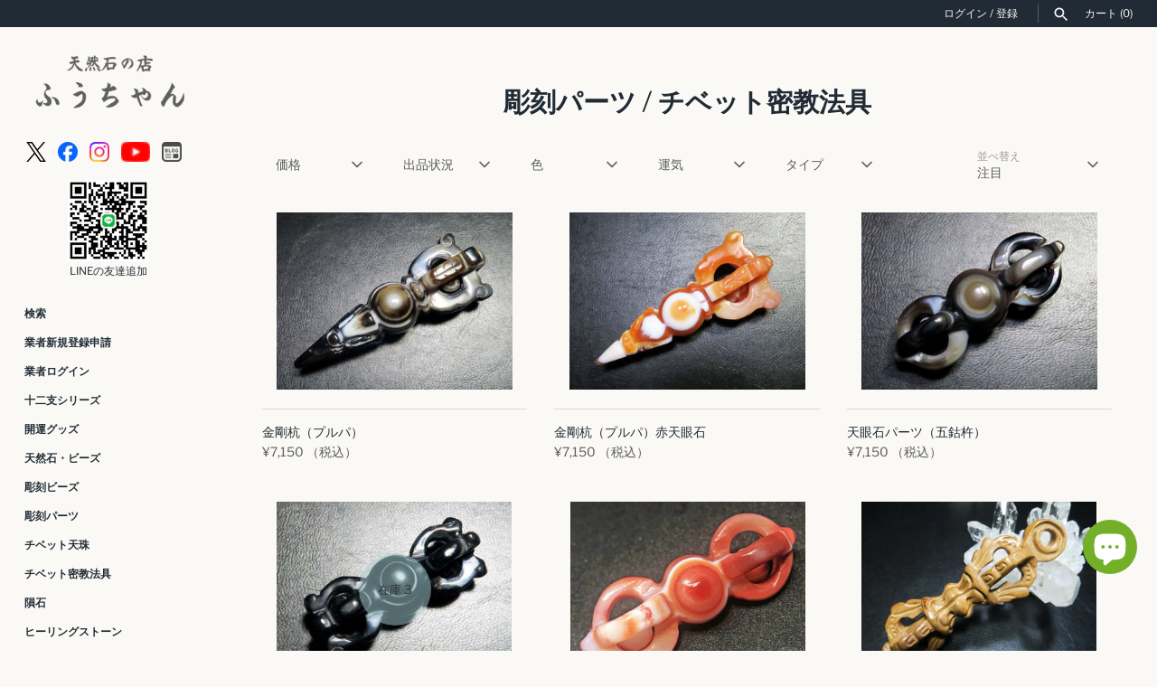

--- FILE ---
content_type: text/html; charset=utf-8
request_url: https://fuching.co.jp/collections/c-u
body_size: 61012
content:
<!doctype html>
<html class="no-js" lang="ja">
<head>
  <!-- Masonry 4.3.0 -->

  <meta charset="utf-8"/>
<meta name="viewport" content="width=device-width,initial-scale=1.0"/>
<meta http-equiv="X-UA-Compatible" content="IE=edge">

<link rel="preconnect" href="https://cdn.shopify.com" crossorigin>
<link rel="preconnect" href="https://fonts.shopify.com" crossorigin>
<link rel="preconnect" href="https://monorail-edge.shopifysvc.com"><link rel="preload" as="font" href="//fuching.co.jp/cdn/fonts/libre_franklin/librefranklin_n4.a9b0508e1ffb743a0fd6d0614768959c54a27d86.woff2" type="font/woff2" crossorigin><link rel="preload" as="font" href="//fuching.co.jp/cdn/fonts/karla/karla_n7.4358a847d4875593d69cfc3f8cc0b44c17b3ed03.woff2" type="font/woff2" crossorigin><link rel="preload" as="font" href="//fuching.co.jp/cdn/fonts/crimson_text/crimsontext_n6.d11c58b421f9011d0936d781febe4f56f8a319ca.woff2" type="font/woff2" crossorigin><link rel="preload" as="font" href="//fuching.co.jp/cdn/fonts/karla/karla_n7.4358a847d4875593d69cfc3f8cc0b44c17b3ed03.woff2" type="font/woff2" crossorigin><link rel="preload" href="//fuching.co.jp/cdn/shop/t/12/assets/vendor.min.js?v=121981633835053343841669631184" as="script">
<link rel="preload" href="//fuching.co.jp/cdn/shop/t/12/assets/theme.js?v=118429339849113624471678796592" as="script"><link rel="canonical" href="https://fuching.co.jp/collections/c-u"/><link rel="icon" href="//fuching.co.jp/cdn/shop/files/35f4a13ca5b98edb07a4c0c3cd579345.png?crop=center&height=48&v=1727741572&width=48" type="image/png">

  <title>
    彫刻パーツ / チベット密教法具 &ndash; 天然石の店 ふうちゃん
  </title>

  <meta property="og:site_name" content="天然石の店 ふうちゃん">
<meta property="og:url" content="https://fuching.co.jp/collections/c-u">
<meta property="og:title" content="彫刻パーツ / チベット密教法具">
<meta property="og:type" content="product.group">
<meta property="og:description" content="良質な天然石アクセサリー・ビーズ・パワーストーンを安価で卸・販売しているネットショップ「ふうちゃん」のサイトです。"><meta property="og:image" content="http://fuching.co.jp/cdn/shop/files/HP_3aef9d99-8913-40b0-bf8f-f4d9a7bbcc40_1200x1200.png?v=1675153454">
  <meta property="og:image:secure_url" content="https://fuching.co.jp/cdn/shop/files/HP_3aef9d99-8913-40b0-bf8f-f4d9a7bbcc40_1200x1200.png?v=1675153454">
  <meta property="og:image:width" content="2048">
  <meta property="og:image:height" content="1024"><meta name="twitter:site" content="@powerfulfuching"><meta name="twitter:card" content="summary_large_image">
<meta name="twitter:title" content="彫刻パーツ / チベット密教法具">
<meta name="twitter:description" content="良質な天然石アクセサリー・ビーズ・パワーストーンを安価で卸・販売しているネットショップ「ふうちゃん」のサイトです。">

<style>
    @font-face {
  font-family: "Libre Franklin";
  font-weight: 400;
  font-style: normal;
  font-display: fallback;
  src: url("//fuching.co.jp/cdn/fonts/libre_franklin/librefranklin_n4.a9b0508e1ffb743a0fd6d0614768959c54a27d86.woff2") format("woff2"),
       url("//fuching.co.jp/cdn/fonts/libre_franklin/librefranklin_n4.948f6f27caf8552b1a9560176e3f14eeb2c6f202.woff") format("woff");
}

    @font-face {
  font-family: "Libre Franklin";
  font-weight: 700;
  font-style: normal;
  font-display: fallback;
  src: url("//fuching.co.jp/cdn/fonts/libre_franklin/librefranklin_n7.6739620624550b8695d0cc23f92ffd46eb51c7a3.woff2") format("woff2"),
       url("//fuching.co.jp/cdn/fonts/libre_franklin/librefranklin_n7.7cebc205621b23b061b803310af0ad39921ae57d.woff") format("woff");
}

    @font-face {
  font-family: "Libre Franklin";
  font-weight: 400;
  font-style: italic;
  font-display: fallback;
  src: url("//fuching.co.jp/cdn/fonts/libre_franklin/librefranklin_i4.5cee60cade760b32c7b489f9d561e97341909d7c.woff2") format("woff2"),
       url("//fuching.co.jp/cdn/fonts/libre_franklin/librefranklin_i4.2f9ee939c2cc82522dfb62e1a084861f9beeb411.woff") format("woff");
}

    @font-face {
  font-family: "Libre Franklin";
  font-weight: 700;
  font-style: italic;
  font-display: fallback;
  src: url("//fuching.co.jp/cdn/fonts/libre_franklin/librefranklin_i7.5cd0952dea701f27d5d0eb294c01347335232ef2.woff2") format("woff2"),
       url("//fuching.co.jp/cdn/fonts/libre_franklin/librefranklin_i7.41af936a1cd17668e4e060c6e0ad838ccf133ddd.woff") format("woff");
}

    @font-face {
  font-family: "Crimson Text";
  font-weight: 600;
  font-style: normal;
  font-display: fallback;
  src: url("//fuching.co.jp/cdn/fonts/crimson_text/crimsontext_n6.d11c58b421f9011d0936d781febe4f56f8a319ca.woff2") format("woff2"),
       url("//fuching.co.jp/cdn/fonts/crimson_text/crimsontext_n6.bbc4929bb175b4ff0b813f2634705f8bb4561e2f.woff") format("woff");
}

    @font-face {
  font-family: Karla;
  font-weight: 700;
  font-style: normal;
  font-display: fallback;
  src: url("//fuching.co.jp/cdn/fonts/karla/karla_n7.4358a847d4875593d69cfc3f8cc0b44c17b3ed03.woff2") format("woff2"),
       url("//fuching.co.jp/cdn/fonts/karla/karla_n7.96e322f6d76ce794f25fa29e55d6997c3fb656b6.woff") format("woff");
}

    
    @font-face {
  font-family: Karla;
  font-weight: 400;
  font-style: normal;
  font-display: fallback;
  src: url("//fuching.co.jp/cdn/fonts/karla/karla_n4.40497e07df527e6a50e58fb17ef1950c72f3e32c.woff2") format("woff2"),
       url("//fuching.co.jp/cdn/fonts/karla/karla_n4.e9f6f9de321061073c6bfe03c28976ba8ce6ee18.woff") format("woff");
}

    
    @font-face {
  font-family: Karla;
  font-weight: 700;
  font-style: normal;
  font-display: fallback;
  src: url("//fuching.co.jp/cdn/fonts/karla/karla_n7.4358a847d4875593d69cfc3f8cc0b44c17b3ed03.woff2") format("woff2"),
       url("//fuching.co.jp/cdn/fonts/karla/karla_n7.96e322f6d76ce794f25fa29e55d6997c3fb656b6.woff") format("woff");
}

  </style>

  <link href="//fuching.co.jp/cdn/shop/t/12/assets/styles.css?v=51478256442439845911759332512" rel="stylesheet" type="text/css" media="all" />

  <script>
    document.documentElement.className = document.documentElement.className.replace('no-js', 'js');
    window.theme = window.theme || {};
    theme.money_format = "¥{{amount_no_decimals}}";theme.money_format_with_product_code_preference = "¥{{amount_no_decimals}}";theme.strings = {
      previous: "前へ",
      next: "次へ",
      close: "閉じる",
      searchReadMore: "もっと見る",
      liveSearchSeeAll: "すべて見る",
      productsListingFrom: "From",
      productListingQuickView: "Quick View",
      products_listing_more_products: "その他の商品",
      products_listing_loading: "Loading...",
      products_listing_no_more_products: "これ以上商品はありません",
      products_variant_non_existent: "取扱なし",
      products_product_unit_price_separator: " \/ ",
      products_product_add_to_cart: "カートに追加する",
      products_variant_out_of_stock: "在庫切れ",
      products_product_adding_to_cart: "追加中",
      products_product_added_to_cart: "カートに追加しました",
      products_product_added_cta: "カートにすすむ",
      onlyXLeft: "在庫 [[ quantity ]]",
      cart_terms_confirmation: "続行する前に、利用規約に同意する必要があります。",
      addressError: "Error looking up that address",
      addressNoResults: "No results for that address",
      addressQueryLimit: "You have exceeded the Google API usage limit. Consider upgrading to a \u003ca href=\"https:\/\/developers.google.com\/maps\/premium\/usage-limits\"\u003ePremium Plan\u003c\/a\u003e.",
      authError: "There was a problem authenticating your Google Maps API Key."
    };
    theme.routes = {
      search_url: '/search',
      cart_url: '/cart',
      cart_add_url: '/cart/add'
    };
    theme.settings = {
      enable_live_search: true,
      prod_block_qv: true,
      block_gut_int: 15,
      block_width_int: 250
    };
  </script>

  <script type='text/javascript' src='https://fuching.co.jp/apps/wlm/js/wlm-1.1.js'></script>


 
 









<style type="text/css">.wlm-message-pnf{text-align:center;}#wlm-pwd-form {padding: 30px 0;text-align: center}#wlm-wrapper,.wlm-form-holder {display: inline-block}#wlm-pwd-error {display: none;color: #fb8077;text-align: left}#wlm-pwd-error.wlm-error {border: 1px solid #fb8077}#wlm-pwd-form-button {display: inline-block!important;height: auto!important;padding: 8px 15px!important;background: #777;border-radius: 3px!important;color: #fff!important;text-decoration: none!important;vertical-align: top}.wlm-instantclick-fix,.wlm-item-selector {position: absolute;z-index: -999;display: none;height: 0;width: 0;font-size: 0;line-height: 0}</style>

































<script type='text/javascript'>
wlm.arrHideLinks.push('a[href$="/collections/g"],a[href*="/collections/g/"],a[href*="/collections/g?"],a[href*="/collections/g#"]');
</script><style type='text/css' class='wlm-auto-hl-styles'>a[href$="/collections/g"],a[href*="/collections/g/"],a[href*="/collections/g?"],a[href*="/collections/g#"]{ display: none !important; }</style>








<script type='text/javascript'>
wlm.arrHideLinks.push('a[href$="/collections/wholesale-only"],a[href*="/collections/wholesale-only/"],a[href*="/collections/wholesale-only?"],a[href*="/collections/wholesale-only#"]');
</script><style type='text/css' class='wlm-auto-hl-styles'>a[href$="/collections/wholesale-only"],a[href*="/collections/wholesale-only/"],a[href*="/collections/wholesale-only?"],a[href*="/collections/wholesale-only#"]{ display: none !important; }</style>





        
      <script type='text/javascript'>
      
        wlm.navigateByLocation();
      
      wlm.jq(document).ready(function(){
        wlm.removeLinks();
      });
    </script>
    
    
        
    
<script>window.performance && window.performance.mark && window.performance.mark('shopify.content_for_header.start');</script><meta name="facebook-domain-verification" content="wll17e1igkkw7p3nvtiuttr525pwsi">
<meta id="shopify-digital-wallet" name="shopify-digital-wallet" content="/56831082561/digital_wallets/dialog">
<link rel="alternate" type="application/atom+xml" title="Feed" href="/collections/c-u.atom" />
<link rel="next" href="/collections/c-u?page=2">
<link rel="alternate" type="application/json+oembed" href="https://fuching.co.jp/collections/c-u.oembed">
<script async="async" src="/checkouts/internal/preloads.js?locale=ja-JP"></script>
<script id="shopify-features" type="application/json">{"accessToken":"cbaa1116f580f4b279c85349a1f177f6","betas":["rich-media-storefront-analytics"],"domain":"fuching.co.jp","predictiveSearch":false,"shopId":56831082561,"locale":"ja"}</script>
<script>var Shopify = Shopify || {};
Shopify.shop = "fuching.myshopify.com";
Shopify.locale = "ja";
Shopify.currency = {"active":"JPY","rate":"1.0"};
Shopify.country = "JP";
Shopify.theme = {"name":"fuching.co.jp-shopify-themes-masonry\/main -- WPD","id":138805051673,"schema_name":"Masonry","schema_version":"4.3.0","theme_store_id":null,"role":"main"};
Shopify.theme.handle = "null";
Shopify.theme.style = {"id":null,"handle":null};
Shopify.cdnHost = "fuching.co.jp/cdn";
Shopify.routes = Shopify.routes || {};
Shopify.routes.root = "/";</script>
<script type="module">!function(o){(o.Shopify=o.Shopify||{}).modules=!0}(window);</script>
<script>!function(o){function n(){var o=[];function n(){o.push(Array.prototype.slice.apply(arguments))}return n.q=o,n}var t=o.Shopify=o.Shopify||{};t.loadFeatures=n(),t.autoloadFeatures=n()}(window);</script>
<script id="shop-js-analytics" type="application/json">{"pageType":"collection"}</script>
<script defer="defer" async type="module" src="//fuching.co.jp/cdn/shopifycloud/shop-js/modules/v2/client.init-shop-cart-sync_CSE-8ASR.ja.esm.js"></script>
<script defer="defer" async type="module" src="//fuching.co.jp/cdn/shopifycloud/shop-js/modules/v2/chunk.common_DDD8GOhs.esm.js"></script>
<script defer="defer" async type="module" src="//fuching.co.jp/cdn/shopifycloud/shop-js/modules/v2/chunk.modal_B6JNj9sU.esm.js"></script>
<script type="module">
  await import("//fuching.co.jp/cdn/shopifycloud/shop-js/modules/v2/client.init-shop-cart-sync_CSE-8ASR.ja.esm.js");
await import("//fuching.co.jp/cdn/shopifycloud/shop-js/modules/v2/chunk.common_DDD8GOhs.esm.js");
await import("//fuching.co.jp/cdn/shopifycloud/shop-js/modules/v2/chunk.modal_B6JNj9sU.esm.js");

  window.Shopify.SignInWithShop?.initShopCartSync?.({"fedCMEnabled":true,"windoidEnabled":true});

</script>
<script>(function() {
  var isLoaded = false;
  function asyncLoad() {
    if (isLoaded) return;
    isLoaded = true;
    var urls = ["\/\/cdn.shopify.com\/proxy\/28c12149822b5f12aee70ddcaee21c6e83b746455d58d698de9dfd992dc06632\/shippingmanagerprod.z11.web.core.windows.net\/fuching.myshopify.com_haiso_datetimespecific.js?v=20241017144036\u0026shop=fuching.myshopify.com\u0026sp-cache-control=cHVibGljLCBtYXgtYWdlPTkwMA"];
    for (var i = 0; i < urls.length; i++) {
      var s = document.createElement('script');
      s.type = 'text/javascript';
      s.async = true;
      s.src = urls[i];
      var x = document.getElementsByTagName('script')[0];
      x.parentNode.insertBefore(s, x);
    }
  };
  if(window.attachEvent) {
    window.attachEvent('onload', asyncLoad);
  } else {
    window.addEventListener('load', asyncLoad, false);
  }
})();</script>
<script id="__st">var __st={"a":56831082561,"offset":32400,"reqid":"9392cd3f-545c-4af7-8ebe-49353e59a7d1-1770145154","pageurl":"fuching.co.jp\/collections\/c-u","u":"428ee64dc30e","p":"collection","rtyp":"collection","rid":269841170497};</script>
<script>window.ShopifyPaypalV4VisibilityTracking = true;</script>
<script id="captcha-bootstrap">!function(){'use strict';const t='contact',e='account',n='new_comment',o=[[t,t],['blogs',n],['comments',n],[t,'customer']],c=[[e,'customer_login'],[e,'guest_login'],[e,'recover_customer_password'],[e,'create_customer']],r=t=>t.map((([t,e])=>`form[action*='/${t}']:not([data-nocaptcha='true']) input[name='form_type'][value='${e}']`)).join(','),a=t=>()=>t?[...document.querySelectorAll(t)].map((t=>t.form)):[];function s(){const t=[...o],e=r(t);return a(e)}const i='password',u='form_key',d=['recaptcha-v3-token','g-recaptcha-response','h-captcha-response',i],f=()=>{try{return window.sessionStorage}catch{return}},m='__shopify_v',_=t=>t.elements[u];function p(t,e,n=!1){try{const o=window.sessionStorage,c=JSON.parse(o.getItem(e)),{data:r}=function(t){const{data:e,action:n}=t;return t[m]||n?{data:e,action:n}:{data:t,action:n}}(c);for(const[e,n]of Object.entries(r))t.elements[e]&&(t.elements[e].value=n);n&&o.removeItem(e)}catch(o){console.error('form repopulation failed',{error:o})}}const l='form_type',E='cptcha';function T(t){t.dataset[E]=!0}const w=window,h=w.document,L='Shopify',v='ce_forms',y='captcha';let A=!1;((t,e)=>{const n=(g='f06e6c50-85a8-45c8-87d0-21a2b65856fe',I='https://cdn.shopify.com/shopifycloud/storefront-forms-hcaptcha/ce_storefront_forms_captcha_hcaptcha.v1.5.2.iife.js',D={infoText:'hCaptchaによる保護',privacyText:'プライバシー',termsText:'利用規約'},(t,e,n)=>{const o=w[L][v],c=o.bindForm;if(c)return c(t,g,e,D).then(n);var r;o.q.push([[t,g,e,D],n]),r=I,A||(h.body.append(Object.assign(h.createElement('script'),{id:'captcha-provider',async:!0,src:r})),A=!0)});var g,I,D;w[L]=w[L]||{},w[L][v]=w[L][v]||{},w[L][v].q=[],w[L][y]=w[L][y]||{},w[L][y].protect=function(t,e){n(t,void 0,e),T(t)},Object.freeze(w[L][y]),function(t,e,n,w,h,L){const[v,y,A,g]=function(t,e,n){const i=e?o:[],u=t?c:[],d=[...i,...u],f=r(d),m=r(i),_=r(d.filter((([t,e])=>n.includes(e))));return[a(f),a(m),a(_),s()]}(w,h,L),I=t=>{const e=t.target;return e instanceof HTMLFormElement?e:e&&e.form},D=t=>v().includes(t);t.addEventListener('submit',(t=>{const e=I(t);if(!e)return;const n=D(e)&&!e.dataset.hcaptchaBound&&!e.dataset.recaptchaBound,o=_(e),c=g().includes(e)&&(!o||!o.value);(n||c)&&t.preventDefault(),c&&!n&&(function(t){try{if(!f())return;!function(t){const e=f();if(!e)return;const n=_(t);if(!n)return;const o=n.value;o&&e.removeItem(o)}(t);const e=Array.from(Array(32),(()=>Math.random().toString(36)[2])).join('');!function(t,e){_(t)||t.append(Object.assign(document.createElement('input'),{type:'hidden',name:u})),t.elements[u].value=e}(t,e),function(t,e){const n=f();if(!n)return;const o=[...t.querySelectorAll(`input[type='${i}']`)].map((({name:t})=>t)),c=[...d,...o],r={};for(const[a,s]of new FormData(t).entries())c.includes(a)||(r[a]=s);n.setItem(e,JSON.stringify({[m]:1,action:t.action,data:r}))}(t,e)}catch(e){console.error('failed to persist form',e)}}(e),e.submit())}));const S=(t,e)=>{t&&!t.dataset[E]&&(n(t,e.some((e=>e===t))),T(t))};for(const o of['focusin','change'])t.addEventListener(o,(t=>{const e=I(t);D(e)&&S(e,y())}));const B=e.get('form_key'),M=e.get(l),P=B&&M;t.addEventListener('DOMContentLoaded',(()=>{const t=y();if(P)for(const e of t)e.elements[l].value===M&&p(e,B);[...new Set([...A(),...v().filter((t=>'true'===t.dataset.shopifyCaptcha))])].forEach((e=>S(e,t)))}))}(h,new URLSearchParams(w.location.search),n,t,e,['guest_login'])})(!0,!0)}();</script>
<script integrity="sha256-4kQ18oKyAcykRKYeNunJcIwy7WH5gtpwJnB7kiuLZ1E=" data-source-attribution="shopify.loadfeatures" defer="defer" src="//fuching.co.jp/cdn/shopifycloud/storefront/assets/storefront/load_feature-a0a9edcb.js" crossorigin="anonymous"></script>
<script data-source-attribution="shopify.dynamic_checkout.dynamic.init">var Shopify=Shopify||{};Shopify.PaymentButton=Shopify.PaymentButton||{isStorefrontPortableWallets:!0,init:function(){window.Shopify.PaymentButton.init=function(){};var t=document.createElement("script");t.src="https://fuching.co.jp/cdn/shopifycloud/portable-wallets/latest/portable-wallets.ja.js",t.type="module",document.head.appendChild(t)}};
</script>
<script data-source-attribution="shopify.dynamic_checkout.buyer_consent">
  function portableWalletsHideBuyerConsent(e){var t=document.getElementById("shopify-buyer-consent"),n=document.getElementById("shopify-subscription-policy-button");t&&n&&(t.classList.add("hidden"),t.setAttribute("aria-hidden","true"),n.removeEventListener("click",e))}function portableWalletsShowBuyerConsent(e){var t=document.getElementById("shopify-buyer-consent"),n=document.getElementById("shopify-subscription-policy-button");t&&n&&(t.classList.remove("hidden"),t.removeAttribute("aria-hidden"),n.addEventListener("click",e))}window.Shopify?.PaymentButton&&(window.Shopify.PaymentButton.hideBuyerConsent=portableWalletsHideBuyerConsent,window.Shopify.PaymentButton.showBuyerConsent=portableWalletsShowBuyerConsent);
</script>
<script data-source-attribution="shopify.dynamic_checkout.cart.bootstrap">document.addEventListener("DOMContentLoaded",(function(){function t(){return document.querySelector("shopify-accelerated-checkout-cart, shopify-accelerated-checkout")}if(t())Shopify.PaymentButton.init();else{new MutationObserver((function(e,n){t()&&(Shopify.PaymentButton.init(),n.disconnect())})).observe(document.body,{childList:!0,subtree:!0})}}));
</script>

<script>window.performance && window.performance.mark && window.performance.mark('shopify.content_for_header.end');</script>

  <script>
    var variantStock = {};
  </script>

<script src="https://cdn.shopify.com/extensions/e8878072-2f6b-4e89-8082-94b04320908d/inbox-1254/assets/inbox-chat-loader.js" type="text/javascript" defer="defer"></script>
<link href="https://monorail-edge.shopifysvc.com" rel="dns-prefetch">
<script>(function(){if ("sendBeacon" in navigator && "performance" in window) {try {var session_token_from_headers = performance.getEntriesByType('navigation')[0].serverTiming.find(x => x.name == '_s').description;} catch {var session_token_from_headers = undefined;}var session_cookie_matches = document.cookie.match(/_shopify_s=([^;]*)/);var session_token_from_cookie = session_cookie_matches && session_cookie_matches.length === 2 ? session_cookie_matches[1] : "";var session_token = session_token_from_headers || session_token_from_cookie || "";function handle_abandonment_event(e) {var entries = performance.getEntries().filter(function(entry) {return /monorail-edge.shopifysvc.com/.test(entry.name);});if (!window.abandonment_tracked && entries.length === 0) {window.abandonment_tracked = true;var currentMs = Date.now();var navigation_start = performance.timing.navigationStart;var payload = {shop_id: 56831082561,url: window.location.href,navigation_start,duration: currentMs - navigation_start,session_token,page_type: "collection"};window.navigator.sendBeacon("https://monorail-edge.shopifysvc.com/v1/produce", JSON.stringify({schema_id: "online_store_buyer_site_abandonment/1.1",payload: payload,metadata: {event_created_at_ms: currentMs,event_sent_at_ms: currentMs}}));}}window.addEventListener('pagehide', handle_abandonment_event);}}());</script>
<script id="web-pixels-manager-setup">(function e(e,d,r,n,o){if(void 0===o&&(o={}),!Boolean(null===(a=null===(i=window.Shopify)||void 0===i?void 0:i.analytics)||void 0===a?void 0:a.replayQueue)){var i,a;window.Shopify=window.Shopify||{};var t=window.Shopify;t.analytics=t.analytics||{};var s=t.analytics;s.replayQueue=[],s.publish=function(e,d,r){return s.replayQueue.push([e,d,r]),!0};try{self.performance.mark("wpm:start")}catch(e){}var l=function(){var e={modern:/Edge?\/(1{2}[4-9]|1[2-9]\d|[2-9]\d{2}|\d{4,})\.\d+(\.\d+|)|Firefox\/(1{2}[4-9]|1[2-9]\d|[2-9]\d{2}|\d{4,})\.\d+(\.\d+|)|Chrom(ium|e)\/(9{2}|\d{3,})\.\d+(\.\d+|)|(Maci|X1{2}).+ Version\/(15\.\d+|(1[6-9]|[2-9]\d|\d{3,})\.\d+)([,.]\d+|)( \(\w+\)|)( Mobile\/\w+|) Safari\/|Chrome.+OPR\/(9{2}|\d{3,})\.\d+\.\d+|(CPU[ +]OS|iPhone[ +]OS|CPU[ +]iPhone|CPU IPhone OS|CPU iPad OS)[ +]+(15[._]\d+|(1[6-9]|[2-9]\d|\d{3,})[._]\d+)([._]\d+|)|Android:?[ /-](13[3-9]|1[4-9]\d|[2-9]\d{2}|\d{4,})(\.\d+|)(\.\d+|)|Android.+Firefox\/(13[5-9]|1[4-9]\d|[2-9]\d{2}|\d{4,})\.\d+(\.\d+|)|Android.+Chrom(ium|e)\/(13[3-9]|1[4-9]\d|[2-9]\d{2}|\d{4,})\.\d+(\.\d+|)|SamsungBrowser\/([2-9]\d|\d{3,})\.\d+/,legacy:/Edge?\/(1[6-9]|[2-9]\d|\d{3,})\.\d+(\.\d+|)|Firefox\/(5[4-9]|[6-9]\d|\d{3,})\.\d+(\.\d+|)|Chrom(ium|e)\/(5[1-9]|[6-9]\d|\d{3,})\.\d+(\.\d+|)([\d.]+$|.*Safari\/(?![\d.]+ Edge\/[\d.]+$))|(Maci|X1{2}).+ Version\/(10\.\d+|(1[1-9]|[2-9]\d|\d{3,})\.\d+)([,.]\d+|)( \(\w+\)|)( Mobile\/\w+|) Safari\/|Chrome.+OPR\/(3[89]|[4-9]\d|\d{3,})\.\d+\.\d+|(CPU[ +]OS|iPhone[ +]OS|CPU[ +]iPhone|CPU IPhone OS|CPU iPad OS)[ +]+(10[._]\d+|(1[1-9]|[2-9]\d|\d{3,})[._]\d+)([._]\d+|)|Android:?[ /-](13[3-9]|1[4-9]\d|[2-9]\d{2}|\d{4,})(\.\d+|)(\.\d+|)|Mobile Safari.+OPR\/([89]\d|\d{3,})\.\d+\.\d+|Android.+Firefox\/(13[5-9]|1[4-9]\d|[2-9]\d{2}|\d{4,})\.\d+(\.\d+|)|Android.+Chrom(ium|e)\/(13[3-9]|1[4-9]\d|[2-9]\d{2}|\d{4,})\.\d+(\.\d+|)|Android.+(UC? ?Browser|UCWEB|U3)[ /]?(15\.([5-9]|\d{2,})|(1[6-9]|[2-9]\d|\d{3,})\.\d+)\.\d+|SamsungBrowser\/(5\.\d+|([6-9]|\d{2,})\.\d+)|Android.+MQ{2}Browser\/(14(\.(9|\d{2,})|)|(1[5-9]|[2-9]\d|\d{3,})(\.\d+|))(\.\d+|)|K[Aa][Ii]OS\/(3\.\d+|([4-9]|\d{2,})\.\d+)(\.\d+|)/},d=e.modern,r=e.legacy,n=navigator.userAgent;return n.match(d)?"modern":n.match(r)?"legacy":"unknown"}(),u="modern"===l?"modern":"legacy",c=(null!=n?n:{modern:"",legacy:""})[u],f=function(e){return[e.baseUrl,"/wpm","/b",e.hashVersion,"modern"===e.buildTarget?"m":"l",".js"].join("")}({baseUrl:d,hashVersion:r,buildTarget:u}),m=function(e){var d=e.version,r=e.bundleTarget,n=e.surface,o=e.pageUrl,i=e.monorailEndpoint;return{emit:function(e){var a=e.status,t=e.errorMsg,s=(new Date).getTime(),l=JSON.stringify({metadata:{event_sent_at_ms:s},events:[{schema_id:"web_pixels_manager_load/3.1",payload:{version:d,bundle_target:r,page_url:o,status:a,surface:n,error_msg:t},metadata:{event_created_at_ms:s}}]});if(!i)return console&&console.warn&&console.warn("[Web Pixels Manager] No Monorail endpoint provided, skipping logging."),!1;try{return self.navigator.sendBeacon.bind(self.navigator)(i,l)}catch(e){}var u=new XMLHttpRequest;try{return u.open("POST",i,!0),u.setRequestHeader("Content-Type","text/plain"),u.send(l),!0}catch(e){return console&&console.warn&&console.warn("[Web Pixels Manager] Got an unhandled error while logging to Monorail."),!1}}}}({version:r,bundleTarget:l,surface:e.surface,pageUrl:self.location.href,monorailEndpoint:e.monorailEndpoint});try{o.browserTarget=l,function(e){var d=e.src,r=e.async,n=void 0===r||r,o=e.onload,i=e.onerror,a=e.sri,t=e.scriptDataAttributes,s=void 0===t?{}:t,l=document.createElement("script"),u=document.querySelector("head"),c=document.querySelector("body");if(l.async=n,l.src=d,a&&(l.integrity=a,l.crossOrigin="anonymous"),s)for(var f in s)if(Object.prototype.hasOwnProperty.call(s,f))try{l.dataset[f]=s[f]}catch(e){}if(o&&l.addEventListener("load",o),i&&l.addEventListener("error",i),u)u.appendChild(l);else{if(!c)throw new Error("Did not find a head or body element to append the script");c.appendChild(l)}}({src:f,async:!0,onload:function(){if(!function(){var e,d;return Boolean(null===(d=null===(e=window.Shopify)||void 0===e?void 0:e.analytics)||void 0===d?void 0:d.initialized)}()){var d=window.webPixelsManager.init(e)||void 0;if(d){var r=window.Shopify.analytics;r.replayQueue.forEach((function(e){var r=e[0],n=e[1],o=e[2];d.publishCustomEvent(r,n,o)})),r.replayQueue=[],r.publish=d.publishCustomEvent,r.visitor=d.visitor,r.initialized=!0}}},onerror:function(){return m.emit({status:"failed",errorMsg:"".concat(f," has failed to load")})},sri:function(e){var d=/^sha384-[A-Za-z0-9+/=]+$/;return"string"==typeof e&&d.test(e)}(c)?c:"",scriptDataAttributes:o}),m.emit({status:"loading"})}catch(e){m.emit({status:"failed",errorMsg:(null==e?void 0:e.message)||"Unknown error"})}}})({shopId: 56831082561,storefrontBaseUrl: "https://fuching.co.jp",extensionsBaseUrl: "https://extensions.shopifycdn.com/cdn/shopifycloud/web-pixels-manager",monorailEndpoint: "https://monorail-edge.shopifysvc.com/unstable/produce_batch",surface: "storefront-renderer",enabledBetaFlags: ["2dca8a86"],webPixelsConfigList: [{"id":"365461785","configuration":"{\"pixel_id\":\"1773897256317091\",\"pixel_type\":\"facebook_pixel\",\"metaapp_system_user_token\":\"-\"}","eventPayloadVersion":"v1","runtimeContext":"OPEN","scriptVersion":"ca16bc87fe92b6042fbaa3acc2fbdaa6","type":"APP","apiClientId":2329312,"privacyPurposes":["ANALYTICS","MARKETING","SALE_OF_DATA"],"dataSharingAdjustments":{"protectedCustomerApprovalScopes":["read_customer_address","read_customer_email","read_customer_name","read_customer_personal_data","read_customer_phone"]}},{"id":"7405849","configuration":"{\"shop\":\"fuching.myshopify.com\",\"enabled\":\"false\",\"hmacKey\":\"0e645bee4968a1ea1a00dccde192cc43\"}","eventPayloadVersion":"v1","runtimeContext":"STRICT","scriptVersion":"2c55515548089e14f950f8bfd558b4b0","type":"APP","apiClientId":4653451,"privacyPurposes":["ANALYTICS","MARKETING","SALE_OF_DATA"],"dataSharingAdjustments":{"protectedCustomerApprovalScopes":["read_customer_address","read_customer_email","read_customer_name","read_customer_personal_data","read_customer_phone"]}},{"id":"shopify-app-pixel","configuration":"{}","eventPayloadVersion":"v1","runtimeContext":"STRICT","scriptVersion":"0450","apiClientId":"shopify-pixel","type":"APP","privacyPurposes":["ANALYTICS","MARKETING"]},{"id":"shopify-custom-pixel","eventPayloadVersion":"v1","runtimeContext":"LAX","scriptVersion":"0450","apiClientId":"shopify-pixel","type":"CUSTOM","privacyPurposes":["ANALYTICS","MARKETING"]}],isMerchantRequest: false,initData: {"shop":{"name":"天然石の店 ふうちゃん","paymentSettings":{"currencyCode":"JPY"},"myshopifyDomain":"fuching.myshopify.com","countryCode":"JP","storefrontUrl":"https:\/\/fuching.co.jp"},"customer":null,"cart":null,"checkout":null,"productVariants":[],"purchasingCompany":null},},"https://fuching.co.jp/cdn","3918e4e0wbf3ac3cepc5707306mb02b36c6",{"modern":"","legacy":""},{"shopId":"56831082561","storefrontBaseUrl":"https:\/\/fuching.co.jp","extensionBaseUrl":"https:\/\/extensions.shopifycdn.com\/cdn\/shopifycloud\/web-pixels-manager","surface":"storefront-renderer","enabledBetaFlags":"[\"2dca8a86\"]","isMerchantRequest":"false","hashVersion":"3918e4e0wbf3ac3cepc5707306mb02b36c6","publish":"custom","events":"[[\"page_viewed\",{}],[\"collection_viewed\",{\"collection\":{\"id\":\"269841170497\",\"title\":\"彫刻パーツ \/ チベット密教法具\",\"productVariants\":[{\"price\":{\"amount\":7150.0,\"currencyCode\":\"JPY\"},\"product\":{\"title\":\"金剛杭（プルパ）\",\"vendor\":\"fuching\",\"id\":\"6895647719489\",\"untranslatedTitle\":\"金剛杭（プルパ）\",\"url\":\"\/products\/c-u-2-8\",\"type\":\"彫刻パーツ\"},\"id\":\"44451237232921\",\"image\":{\"src\":\"\/\/fuching.co.jp\/cdn\/shop\/products\/CU2121182_LRG_f1b69b36-ed22-445b-adb3-c685125226ab.jpg?v=1674719607\"},\"sku\":\"CU2121182\",\"title\":\"約58×22×20ｍｍ前後～約77×29×26ｍｍ前後\",\"untranslatedTitle\":\"約58×22×20ｍｍ前後～約77×29×26ｍｍ前後\"},{\"price\":{\"amount\":7150.0,\"currencyCode\":\"JPY\"},\"product\":{\"title\":\"金剛杭（プルパ）赤天眼石\",\"vendor\":\"fuching\",\"id\":\"6895651061825\",\"untranslatedTitle\":\"金剛杭（プルパ）赤天眼石\",\"url\":\"\/products\/c-u-4-7\",\"type\":\"彫刻パーツ\"},\"id\":\"40203299455041\",\"image\":{\"src\":\"\/\/fuching.co.jp\/cdn\/shop\/products\/CU47371_ZOOM_0ab073c8-8dcd-4484-9ef2-9c4e1da7d7d6.jpg?v=1666162570\"},\"sku\":\"CU47371\",\"title\":\"約66×24×23ｍｍ前後～約82×29×22ｍｍ前後\",\"untranslatedTitle\":\"約66×24×23ｍｍ前後～約82×29×22ｍｍ前後\"},{\"price\":{\"amount\":7150.0,\"currencyCode\":\"JPY\"},\"product\":{\"title\":\"天眼石パーツ（五鈷杵）\",\"vendor\":\"fuching\",\"id\":\"6895644868673\",\"untranslatedTitle\":\"天眼石パーツ（五鈷杵）\",\"url\":\"\/products\/c-u-1-1\",\"type\":\"彫刻パーツ\"},\"id\":\"40203281301569\",\"image\":{\"src\":\"\/\/fuching.co.jp\/cdn\/shop\/products\/CU111052_ZOOM_d37f7d83-22fe-4f55-b8eb-6177242c9731.jpg?v=1666162213\"},\"sku\":\"CU111052\",\"title\":\"約53×22×22mm前後～約60×22×21mm前後\",\"untranslatedTitle\":\"約53×22×22mm前後～約60×22×21mm前後\"},{\"price\":{\"amount\":7150.0,\"currencyCode\":\"JPY\"},\"product\":{\"title\":\"天眼石パーツ（五鈷杵・２）\",\"vendor\":\"fuching\",\"id\":\"6895646277697\",\"untranslatedTitle\":\"天眼石パーツ（五鈷杵・２）\",\"url\":\"\/products\/c-u-18-1\",\"type\":\"彫刻パーツ\"},\"id\":\"44455295451417\",\"image\":{\"src\":\"\/\/fuching.co.jp\/cdn\/shop\/products\/CU1831056_LRG_bb7958bc-10fc-4c6f-965f-1d96106ba2a9.jpg?v=1674786588\"},\"sku\":\"CU1831056\",\"title\":\"約56×20×19mm程度～約60×23×21mm程度\",\"untranslatedTitle\":\"約56×20×19mm程度～約60×23×21mm程度\"},{\"price\":{\"amount\":7150.0,\"currencyCode\":\"JPY\"},\"product\":{\"title\":\"赤天眼石パーツ（五鈷杵）\",\"vendor\":\"天然石の店 ふうちゃん\",\"id\":\"8163937190169\",\"untranslatedTitle\":\"赤天眼石パーツ（五鈷杵）\",\"url\":\"\/products\/wu-gu-chu-chi-tian-yan-shi-patu\",\"type\":\"彫刻パーツ\"},\"id\":\"44768681230617\",\"image\":{\"src\":\"\/\/fuching.co.jp\/cdn\/shop\/products\/1_52c2466f-5354-4dac-9d2a-2c5ad8089f22.jpg?v=1679291448\"},\"sku\":\"CU101\",\"title\":\"約50×20×19ｍｍ前後～約61×22×21ｍｍ前後\",\"untranslatedTitle\":\"約50×20×19ｍｍ前後～約61×22×21ｍｍ前後\"},{\"price\":{\"amount\":1540.0,\"currencyCode\":\"JPY\"},\"product\":{\"title\":\"五鈷杵（桃の木パーツ）\",\"vendor\":\"fuching\",\"id\":\"6895091613761\",\"untranslatedTitle\":\"五鈷杵（桃の木パーツ）\",\"url\":\"\/products\/c-u-20\",\"type\":\"彫刻パーツ\"},\"id\":\"40201691463745\",\"image\":{\"src\":\"\/\/fuching.co.jp\/cdn\/shop\/products\/CU20986_ZOOM_68c13cad-4f8e-4857-b166-7af8b53b66c5.jpg?v=1666162972\"},\"sku\":\"CU20986\",\"title\":\"約86×26mm前後\",\"untranslatedTitle\":\"約86×26mm前後\"},{\"price\":{\"amount\":3340.0,\"currencyCode\":\"JPY\"},\"product\":{\"title\":\"五鈷杵パーツ（水晶／金色・銀色）\",\"vendor\":\"fuching\",\"id\":\"6895091384385\",\"untranslatedTitle\":\"五鈷杵パーツ（水晶／金色・銀色）\",\"url\":\"\/products\/c-u-8\",\"type\":\"彫刻パーツ\"},\"id\":\"40201691201601\",\"image\":{\"src\":\"\/\/fuching.co.jp\/cdn\/shop\/products\/CQ91_2_LRG.jpg?v=1666162951\"},\"sku\":\"CU811\",\"title\":\"金\",\"untranslatedTitle\":\"金\"},{\"price\":{\"amount\":4040.0,\"currencyCode\":\"JPY\"},\"product\":{\"title\":\"五鈷杵パーツ（オニキス／虎目石）\",\"vendor\":\"fuching\",\"id\":\"6895655845953\",\"untranslatedTitle\":\"五鈷杵パーツ（オニキス／虎目石）\",\"url\":\"\/products\/c-u-9\",\"type\":\"彫刻パーツ\"},\"id\":\"40203309350977\",\"image\":{\"src\":\"\/\/fuching.co.jp\/cdn\/shop\/products\/CU911_2_ZOOM_d2d0897b-e498-44b1-89a1-6815d09f04b8.jpg?v=1666162962\"},\"sku\":\"CU911\",\"title\":\"オニキス\",\"untranslatedTitle\":\"オニキス\"},{\"price\":{\"amount\":990.0,\"currencyCode\":\"JPY\"},\"product\":{\"title\":\"五鈷杵（両穴パーツ）\",\"vendor\":\"fuching\",\"id\":\"6895091548225\",\"untranslatedTitle\":\"五鈷杵（両穴パーツ）\",\"url\":\"\/products\/c-u-14\",\"type\":\"彫刻パーツ\"},\"id\":\"40201691332673\",\"image\":{\"src\":\"\/\/fuching.co.jp\/cdn\/shop\/products\/CU141035_2_ZOOM_9b646c21-31f8-4737-a719-764a60a16af6.jpg?v=1666162989\"},\"sku\":\"CU141035\",\"title\":\"1．水晶（人工）\",\"untranslatedTitle\":\"1．水晶（人工）\"},{\"price\":{\"amount\":7150.0,\"currencyCode\":\"JPY\"},\"product\":{\"title\":\"龍頭（貫通穴）\",\"vendor\":\"fuching\",\"id\":\"6895088140353\",\"untranslatedTitle\":\"龍頭（貫通穴）\",\"url\":\"\/products\/c-u-3-4\",\"type\":\"彫刻パーツ\"},\"id\":\"44450306654489\",\"image\":{\"src\":\"\/\/fuching.co.jp\/cdn\/shop\/products\/CU350505_LRG.jpg?v=1767663572\"},\"sku\":\"CU350505\",\"title\":\"約35×25×16mm～約41×29×17mm\",\"untranslatedTitle\":\"約35×25×16mm～約41×29×17mm\"},{\"price\":{\"amount\":4400.0,\"currencyCode\":\"JPY\"},\"product\":{\"title\":\"龍眼（陰陽八卦／天眼石パーツ）\",\"vendor\":\"fuching\",\"id\":\"6895653552193\",\"untranslatedTitle\":\"龍眼（陰陽八卦／天眼石パーツ）\",\"url\":\"\/products\/c-u-15-4\",\"type\":\"彫刻パーツ\"},\"id\":\"40203306172481\",\"image\":{\"src\":\"\/\/fuching.co.jp\/cdn\/shop\/products\/CU1541130_ZOOM_afdea70c-9739-4ad7-90bf-21d4b180c193.jpg?v=1666162792\"},\"sku\":\"CU1541130\",\"title\":\"約28×28×18mm前後～約30×30×18mm前後\",\"untranslatedTitle\":\"約28×28×18mm前後～約30×30×18mm前後\"},{\"price\":{\"amount\":4400.0,\"currencyCode\":\"JPY\"},\"product\":{\"title\":\"龍眼（陰陽八卦／天眼石パーツ）\",\"vendor\":\"fuching\",\"id\":\"6895654436929\",\"untranslatedTitle\":\"龍眼（陰陽八卦／天眼石パーツ）\",\"url\":\"\/products\/c-u-15-23\",\"type\":\"彫刻パーツ\"},\"id\":\"40203307450433\",\"image\":{\"src\":\"\/\/fuching.co.jp\/cdn\/shop\/products\/CU15231129_ZOOM_42cb6902-3c8b-42c9-ae55-bda5ffbb023d.jpg?v=1666162868\"},\"sku\":\"CU15231129\",\"title\":\"約27×24×16mm前後～約29×26×16mm前後\",\"untranslatedTitle\":\"約27×24×16mm前後～約29×26×16mm前後\"},{\"price\":{\"amount\":7150.0,\"currencyCode\":\"JPY\"},\"product\":{\"title\":\"十字金剛斧（天眼石パーツ）\",\"vendor\":\"fuching\",\"id\":\"6895089451073\",\"untranslatedTitle\":\"十字金剛斧（天眼石パーツ）\",\"url\":\"\/products\/c-u-16-1\",\"type\":\"彫刻パーツ\"},\"id\":\"40201687629889\",\"image\":{\"src\":\"\/\/fuching.co.jp\/cdn\/shop\/products\/CU1621044_LRG_d9600a50-6795-4cb9-be38-4f09a0bc24ff.jpg?v=1678779672\"},\"sku\":\"CU161945\",\"title\":\"約46×42×17mm～52×49×19mm前後\",\"untranslatedTitle\":\"約46×42×17mm～52×49×19mm前後\"},{\"price\":{\"amount\":7150.0,\"currencyCode\":\"JPY\"},\"product\":{\"title\":\"十字金剛斧（赤天眼石パーツ）\",\"vendor\":\"天然石の店 ふうちゃん\",\"id\":\"8168615149849\",\"untranslatedTitle\":\"十字金剛斧（赤天眼石パーツ）\",\"url\":\"\/products\/shi-zi-jin-gang-fu-chi-tian-yan-shi-patu-no-001-012\",\"type\":\"彫刻パーツ\"},\"id\":\"44788898464025\",\"image\":{\"src\":\"\/\/fuching.co.jp\/cdn\/shop\/files\/1.jpg?v=1713765560\"},\"sku\":\"CU201\",\"title\":\"約51×51×19ｍｍ～55×52×16ｍｍ前後\",\"untranslatedTitle\":\"約51×51×19ｍｍ～55×52×16ｍｍ前後\"},{\"price\":{\"amount\":7150.0,\"currencyCode\":\"JPY\"},\"product\":{\"title\":\"十字金剛杵（天眼石パーツ）\",\"vendor\":\"天然石の店 ふうちゃん\",\"id\":\"8181357805849\",\"untranslatedTitle\":\"十字金剛杵（天眼石パーツ）\",\"url\":\"\/products\/shi-zi-jin-gang-chu-tian-yan-shi-patu-no-001-011\",\"type\":\"彫刻パーツ\"},\"id\":\"44849322524953\",\"image\":{\"src\":\"\/\/fuching.co.jp\/cdn\/shop\/files\/2_1079249e-300c-4453-aed5-4ae60a397c44.jpg?v=1713763135\"},\"sku\":\"CU301\",\"title\":\"約45×45×17ｍｍ～50×50×19ｍｍ前後\",\"untranslatedTitle\":\"約45×45×17ｍｍ～50×50×19ｍｍ前後\"},{\"price\":{\"amount\":7150.0,\"currencyCode\":\"JPY\"},\"product\":{\"title\":\"財源滾滾（赤天眼石パーツ）\",\"vendor\":\"天然石の店 ふうちゃん\",\"id\":\"8205535379737\",\"untranslatedTitle\":\"財源滾滾（赤天眼石パーツ）\",\"url\":\"\/products\/chi-tian-yan-shi-patu\",\"type\":\"彫刻パーツ\"},\"id\":\"44939510743321\",\"image\":{\"src\":\"\/\/fuching.co.jp\/cdn\/shop\/products\/1_14b4717d-ac81-4edc-8f61-5458c61dfa41.jpg?v=1681267643\"},\"sku\":\"CU311\",\"title\":\"約36×36×19mm前後\",\"untranslatedTitle\":\"約36×36×19mm前後\"},{\"price\":{\"amount\":4400.0,\"currencyCode\":\"JPY\"},\"product\":{\"title\":\"天眼仏心（天眼石パーツ）\",\"vendor\":\"天然石の店 ふうちゃん\",\"id\":\"8196007526681\",\"untranslatedTitle\":\"天眼仏心（天眼石パーツ）\",\"url\":\"\/products\/tian-yan-fo-xin-tian-yan-shi-patu-no-001-018\",\"type\":\"彫刻パーツ\"},\"id\":\"44933257232665\",\"image\":{\"src\":\"\/\/fuching.co.jp\/cdn\/shop\/files\/5_b2c00e51-6f7f-46de-bba4-da9de29c6831.jpg?v=1724133690\"},\"sku\":\"CU501\",\"title\":\"約30×30×17mm～約33×32×20mm前後\",\"untranslatedTitle\":\"約30×30×17mm～約33×32×20mm前後\"},{\"price\":{\"amount\":4400.0,\"currencyCode\":\"JPY\"},\"product\":{\"title\":\"招財眼（天眼石パーツ）\",\"vendor\":\"天然石の店 ふうちゃん\",\"id\":\"9691095367961\",\"untranslatedTitle\":\"招財眼（天眼石パーツ）\",\"url\":\"\/products\/%E7%B9%81%E6%A0%84%E5%8F%8C%E9%BE%8Dno-002-%E5%A4%A9%E7%9C%BC%E7%9F%B3%E3%83%91%E3%83%BC%E3%83%84-%E3%82%B3%E3%83%94%E3%83%BC\",\"type\":\"彫刻パーツ\"},\"id\":\"49622304981273\",\"image\":{\"src\":\"\/\/fuching.co.jp\/cdn\/shop\/files\/20240913_111246_2.jpg?v=1726195752\"},\"sku\":\"CU7392617\",\"title\":\"約39×26×17mm～約32×22×14mm前後\",\"untranslatedTitle\":\"約39×26×17mm～約32×22×14mm前後\"},{\"price\":{\"amount\":10780.0,\"currencyCode\":\"JPY\"},\"product\":{\"title\":\"鳳眼（天眼石パーツ）\",\"vendor\":\"天然石の店 ふうちゃん\",\"id\":\"9333410922777\",\"untranslatedTitle\":\"鳳眼（天眼石パーツ）\",\"url\":\"\/products\/%E9%B3%B3%E7%9C%BC-%E5%A4%A9%E7%9C%BC%E7%9F%B3%E3%83%91%E3%83%BC%E3%83%84\",\"type\":\"彫刻パーツ\"},\"id\":\"48648232272153\",\"image\":{\"src\":\"\/\/fuching.co.jp\/cdn\/shop\/files\/IMG_6521.jpg?v=1713933009\"},\"sku\":\"CU512816\",\"title\":\"約51×28×16mm前後\",\"untranslatedTitle\":\"約51×28×16mm前後\"},{\"price\":{\"amount\":10780.0,\"currencyCode\":\"JPY\"},\"product\":{\"title\":\"仏眼十字金剛杵（天眼石パーツ）\",\"vendor\":\"天然石の店 ふうちゃん\",\"id\":\"9331820298521\",\"untranslatedTitle\":\"仏眼十字金剛杵（天眼石パーツ）\",\"url\":\"\/products\/%E4%BB%8F%E7%9C%BC%E5%8D%81%E5%AD%97%E9%87%91%E5%89%9B%E6%9D%B5-%E5%A4%A9%E7%9C%BC%E7%9F%B3%E3%83%91%E3%83%BC%E3%83%84\",\"type\":\"彫刻パーツ\"},\"id\":\"48646095601945\",\"image\":{\"src\":\"\/\/fuching.co.jp\/cdn\/shop\/files\/IMG_6484.jpg?v=1713846748\"},\"sku\":\"CU414115\",\"title\":\"No.001\",\"untranslatedTitle\":\"No.001\"},{\"price\":{\"amount\":4950.0,\"currencyCode\":\"JPY\"},\"product\":{\"title\":\"羊眼板珠パーツ（オールドタイプ）／No・001\",\"vendor\":\"天然石の店 ふうちゃん\",\"id\":\"9536346554649\",\"untranslatedTitle\":\"羊眼板珠パーツ（オールドタイプ）／No・001\",\"url\":\"\/products\/%E7%BE%8A%E7%9C%BC%E6%9D%BF%E7%8F%A0%E3%83%91%E3%83%BC%E3%83%84-no-002-%E3%82%B3%E3%83%94%E3%83%BC\",\"type\":\"彫刻パーツ\"},\"id\":\"49137677664537\",\"image\":{\"src\":\"\/\/fuching.co.jp\/cdn\/shop\/files\/20240619_150023_2.jpg?v=1718781225\"},\"sku\":\"CU27143116\",\"title\":\"Default Title\",\"untranslatedTitle\":\"Default Title\"},{\"price\":{\"amount\":4950.0,\"currencyCode\":\"JPY\"},\"product\":{\"title\":\"羊眼板珠パーツ／No・002\",\"vendor\":\"天然石の店 ふうちゃん\",\"id\":\"9536189301017\",\"untranslatedTitle\":\"羊眼板珠パーツ／No・002\",\"url\":\"\/products\/%E7%BE%8A%E7%9C%BC%E6%9D%BF%E7%8F%A0%E3%83%91%E3%83%BC%E3%83%84no-002\",\"type\":\"彫刻パーツ\"},\"id\":\"49137402413337\",\"image\":{\"src\":\"\/\/fuching.co.jp\/cdn\/shop\/files\/20240619_113617_2.jpg?v=1718775175\"},\"sku\":\"CU24143016\",\"title\":\"Default Title\",\"untranslatedTitle\":\"Default Title\"},{\"price\":{\"amount\":4950.0,\"currencyCode\":\"JPY\"},\"product\":{\"title\":\"羊眼板珠パーツ／No・003\",\"vendor\":\"天然石の店 ふうちゃん\",\"id\":\"9339686748441\",\"untranslatedTitle\":\"羊眼板珠パーツ／No・003\",\"url\":\"\/products\/%E7%BE%8A%E7%9C%BC%E6%9D%BF%E7%8F%A0-%E5%A4%A9%E7%9C%BC%E7%9F%B3%E3%83%91%E3%83%BC%E3%83%84\",\"type\":\"彫刻パーツ\"},\"id\":\"48658053464345\",\"image\":{\"src\":\"\/\/fuching.co.jp\/cdn\/shop\/files\/IMG_6536.jpg?v=1722475015\"},\"sku\":\"CU323216\",\"title\":\"No.001\",\"untranslatedTitle\":\"No.001\"},{\"price\":{\"amount\":3300.0,\"currencyCode\":\"JPY\"},\"product\":{\"title\":\"繁栄双龍プレート\",\"vendor\":\"fuching\",\"id\":\"6895656763457\",\"untranslatedTitle\":\"繁栄双龍プレート\",\"url\":\"\/products\/c-u-22-1\",\"type\":\"彫刻パーツ\"},\"id\":\"40203311677505\",\"image\":{\"src\":\"\/\/fuching.co.jp\/cdn\/shop\/products\/CU220101_ZOOM_dc72ed78-37d8-4202-8980-8ab5ae1fc9c2.jpg?v=1666163042\"},\"sku\":\"CU220101\",\"title\":\"約68×19×14mm前後～約71×20×17mm前後\",\"untranslatedTitle\":\"約68×19×14mm前後～約71×20×17mm前後\"},{\"price\":{\"amount\":3300.0,\"currencyCode\":\"JPY\"},\"product\":{\"title\":\"繁栄双龍\",\"vendor\":\"fuching\",\"id\":\"6895656140865\",\"untranslatedTitle\":\"繁栄双龍\",\"url\":\"\/products\/c-u-21-1\",\"type\":\"彫刻パーツ\"},\"id\":\"40203309678657\",\"image\":{\"src\":\"\/\/fuching.co.jp\/cdn\/shop\/products\/CU210101_ZOOM_b0c8d699-d818-424b-acd0-a33c66cca91e.jpg?v=1666163005\"},\"sku\":\"CU210101\",\"title\":\"約45×35×19mm前後\",\"untranslatedTitle\":\"約45×35×19mm前後\"},{\"price\":{\"amount\":10780.0,\"currencyCode\":\"JPY\"},\"product\":{\"title\":\"羅刹（天眼石パーツ）\",\"vendor\":\"天然石の店 ふうちゃん\",\"id\":\"9332081951001\",\"untranslatedTitle\":\"羅刹（天眼石パーツ）\",\"url\":\"\/products\/%E7%BE%85%E5%88%B9-%E5%A4%A9%E7%9C%BC%E7%9F%B3%E3%83%91%E3%83%BC%E3%83%84\",\"type\":\"彫刻パーツ\"},\"id\":\"48646394282265\",\"image\":{\"src\":\"\/\/fuching.co.jp\/cdn\/shop\/files\/IMG_6515.jpg?v=1713852517\"},\"sku\":\"CU472616\",\"title\":\"約47×26×16mm前後\",\"untranslatedTitle\":\"約47×26×16mm前後\"},{\"price\":{\"amount\":10780.0,\"currencyCode\":\"JPY\"},\"product\":{\"title\":\"太歳平安（天眼石パーツ）\",\"vendor\":\"天然石の店 ふうちゃん\",\"id\":\"9332522909977\",\"untranslatedTitle\":\"太歳平安（天眼石パーツ）\",\"url\":\"\/products\/%E5%A4%AA%E6%AD%B3%E5%B9%B3%E5%AE%89-%E5%A4%A9%E7%9C%BC%E7%9F%B3%E3%83%91%E3%83%BC%E3%83%84\",\"type\":\"彫刻パーツ\"},\"id\":\"48647850852633\",\"image\":{\"src\":\"\/\/fuching.co.jp\/cdn\/shop\/files\/IMG_6517.jpg?v=1713855472\"},\"sku\":\"CU454217\",\"title\":\"約45×42×17mm前後\",\"untranslatedTitle\":\"約45×42×17mm前後\"},{\"price\":{\"amount\":6600.0,\"currencyCode\":\"JPY\"},\"product\":{\"title\":\"天眼水晶パーツ（縦長）\",\"vendor\":\"fuching\",\"id\":\"6895086272577\",\"untranslatedTitle\":\"天眼水晶パーツ（縦長）\",\"url\":\"\/products\/c-u-17-16\",\"type\":\"彫刻パーツ\"},\"id\":\"40201681567809\",\"image\":{\"src\":\"\/\/fuching.co.jp\/cdn\/shop\/products\/CU1716150_ZOOM_7de4c2db-b22e-4ac5-9f39-62e8e413942a.jpg?v=1666162196\"},\"sku\":\"CU1716150\",\"title\":\"No.001\",\"untranslatedTitle\":\"No.001\"},{\"price\":{\"amount\":4400.0,\"currencyCode\":\"JPY\"},\"product\":{\"title\":\"繁栄双龍No.002（天眼石パーツ）\",\"vendor\":\"天然石の店 ふうちゃん\",\"id\":\"9685366178073\",\"untranslatedTitle\":\"繁栄双龍No.002（天眼石パーツ）\",\"url\":\"\/products\/%E5%A4%A9%E7%9C%BC%E4%BB%8F%E5%BF%83-%E5%A4%A9%E7%9C%BC%E7%9F%B3%E3%83%91%E3%83%BC%E3%83%84-%E3%82%B3%E3%83%94%E3%83%BC\",\"type\":\"彫刻パーツ\"},\"id\":\"49606472040729\",\"image\":{\"src\":\"\/\/fuching.co.jp\/cdn\/shop\/files\/20240910_144427_2.jpg?v=1725949730\"},\"sku\":\"CU6382215\",\"title\":\"約38×22×15mm前後\",\"untranslatedTitle\":\"約38×22×15mm前後\"},{\"price\":{\"amount\":5940.0,\"currencyCode\":\"JPY\"},\"product\":{\"title\":\"水晶パーツ（金剛杵／十字金剛杵）\",\"vendor\":\"fuching\",\"id\":\"6895091712065\",\"untranslatedTitle\":\"水晶パーツ（金剛杵／十字金剛杵）\",\"url\":\"\/products\/c-u-10\",\"type\":\"彫刻パーツ\"},\"id\":\"40201691758657\",\"image\":{\"src\":\"\/\/fuching.co.jp\/cdn\/shop\/products\/C1168_4_LRG.jpg?v=1666162998\"},\"sku\":\"C32168\",\"title\":\"No.001（約68×14×14mm前後）\",\"untranslatedTitle\":\"No.001（約68×14×14mm前後）\"}]}}]]"});</script><script>
  window.ShopifyAnalytics = window.ShopifyAnalytics || {};
  window.ShopifyAnalytics.meta = window.ShopifyAnalytics.meta || {};
  window.ShopifyAnalytics.meta.currency = 'JPY';
  var meta = {"products":[{"id":6895647719489,"gid":"gid:\/\/shopify\/Product\/6895647719489","vendor":"fuching","type":"彫刻パーツ","handle":"c-u-2-8","variants":[{"id":44451237232921,"price":715000,"name":"金剛杭（プルパ） - 約58×22×20ｍｍ前後～約77×29×26ｍｍ前後","public_title":"約58×22×20ｍｍ前後～約77×29×26ｍｍ前後","sku":"CU2121182"}],"remote":false},{"id":6895651061825,"gid":"gid:\/\/shopify\/Product\/6895651061825","vendor":"fuching","type":"彫刻パーツ","handle":"c-u-4-7","variants":[{"id":40203299455041,"price":715000,"name":"金剛杭（プルパ）赤天眼石 - 約66×24×23ｍｍ前後～約82×29×22ｍｍ前後","public_title":"約66×24×23ｍｍ前後～約82×29×22ｍｍ前後","sku":"CU47371"}],"remote":false},{"id":6895644868673,"gid":"gid:\/\/shopify\/Product\/6895644868673","vendor":"fuching","type":"彫刻パーツ","handle":"c-u-1-1","variants":[{"id":40203281301569,"price":715000,"name":"天眼石パーツ（五鈷杵） - 約53×22×22mm前後～約60×22×21mm前後","public_title":"約53×22×22mm前後～約60×22×21mm前後","sku":"CU111052"}],"remote":false},{"id":6895646277697,"gid":"gid:\/\/shopify\/Product\/6895646277697","vendor":"fuching","type":"彫刻パーツ","handle":"c-u-18-1","variants":[{"id":44455295451417,"price":715000,"name":"天眼石パーツ（五鈷杵・２） - 約56×20×19mm程度～約60×23×21mm程度","public_title":"約56×20×19mm程度～約60×23×21mm程度","sku":"CU1831056"}],"remote":false},{"id":8163937190169,"gid":"gid:\/\/shopify\/Product\/8163937190169","vendor":"天然石の店 ふうちゃん","type":"彫刻パーツ","handle":"wu-gu-chu-chi-tian-yan-shi-patu","variants":[{"id":44768681230617,"price":715000,"name":"赤天眼石パーツ（五鈷杵） - 約50×20×19ｍｍ前後～約61×22×21ｍｍ前後","public_title":"約50×20×19ｍｍ前後～約61×22×21ｍｍ前後","sku":"CU101"}],"remote":false},{"id":6895091613761,"gid":"gid:\/\/shopify\/Product\/6895091613761","vendor":"fuching","type":"彫刻パーツ","handle":"c-u-20","variants":[{"id":40201691463745,"price":154000,"name":"五鈷杵（桃の木パーツ） - 約86×26mm前後","public_title":"約86×26mm前後","sku":"CU20986"}],"remote":false},{"id":6895091384385,"gid":"gid:\/\/shopify\/Product\/6895091384385","vendor":"fuching","type":"彫刻パーツ","handle":"c-u-8","variants":[{"id":40201691201601,"price":334000,"name":"五鈷杵パーツ（水晶／金色・銀色） - 金","public_title":"金","sku":"CU811"},{"id":40201691234369,"price":334000,"name":"五鈷杵パーツ（水晶／金色・銀色） - 銀","public_title":"銀","sku":"CU812"}],"remote":false},{"id":6895655845953,"gid":"gid:\/\/shopify\/Product\/6895655845953","vendor":"fuching","type":"彫刻パーツ","handle":"c-u-9","variants":[{"id":40203309350977,"price":404000,"name":"五鈷杵パーツ（オニキス／虎目石） - オニキス","public_title":"オニキス","sku":"CU911"},{"id":40203309383745,"price":404000,"name":"五鈷杵パーツ（オニキス／虎目石） - 虎目石","public_title":"虎目石","sku":"CU912"}],"remote":false},{"id":6895091548225,"gid":"gid:\/\/shopify\/Product\/6895091548225","vendor":"fuching","type":"彫刻パーツ","handle":"c-u-14","variants":[{"id":40201691332673,"price":99000,"name":"五鈷杵（両穴パーツ） - 1．水晶（人工）","public_title":"1．水晶（人工）","sku":"CU141035"},{"id":40201691365441,"price":132000,"name":"五鈷杵（両穴パーツ） - 2．染め翡翠","public_title":"2．染め翡翠","sku":"CU146035"}],"remote":false},{"id":6895088140353,"gid":"gid:\/\/shopify\/Product\/6895088140353","vendor":"fuching","type":"彫刻パーツ","handle":"c-u-3-4","variants":[{"id":44450306654489,"price":715000,"name":"龍頭（貫通穴） - 約35×25×16mm～約41×29×17mm","public_title":"約35×25×16mm～約41×29×17mm","sku":"CU350505"}],"remote":false},{"id":6895653552193,"gid":"gid:\/\/shopify\/Product\/6895653552193","vendor":"fuching","type":"彫刻パーツ","handle":"c-u-15-4","variants":[{"id":40203306172481,"price":440000,"name":"龍眼（陰陽八卦／天眼石パーツ） - 約28×28×18mm前後～約30×30×18mm前後","public_title":"約28×28×18mm前後～約30×30×18mm前後","sku":"CU1541130"}],"remote":false},{"id":6895654436929,"gid":"gid:\/\/shopify\/Product\/6895654436929","vendor":"fuching","type":"彫刻パーツ","handle":"c-u-15-23","variants":[{"id":40203307450433,"price":440000,"name":"龍眼（陰陽八卦／天眼石パーツ） - 約27×24×16mm前後～約29×26×16mm前後","public_title":"約27×24×16mm前後～約29×26×16mm前後","sku":"CU15231129"}],"remote":false},{"id":6895089451073,"gid":"gid:\/\/shopify\/Product\/6895089451073","vendor":"fuching","type":"彫刻パーツ","handle":"c-u-16-1","variants":[{"id":40201687629889,"price":715000,"name":"十字金剛斧（天眼石パーツ） - 約46×42×17mm～52×49×19mm前後","public_title":"約46×42×17mm～52×49×19mm前後","sku":"CU161945"}],"remote":false},{"id":8168615149849,"gid":"gid:\/\/shopify\/Product\/8168615149849","vendor":"天然石の店 ふうちゃん","type":"彫刻パーツ","handle":"shi-zi-jin-gang-fu-chi-tian-yan-shi-patu-no-001-012","variants":[{"id":44788898464025,"price":715000,"name":"十字金剛斧（赤天眼石パーツ） - 約51×51×19ｍｍ～55×52×16ｍｍ前後","public_title":"約51×51×19ｍｍ～55×52×16ｍｍ前後","sku":"CU201"}],"remote":false},{"id":8181357805849,"gid":"gid:\/\/shopify\/Product\/8181357805849","vendor":"天然石の店 ふうちゃん","type":"彫刻パーツ","handle":"shi-zi-jin-gang-chu-tian-yan-shi-patu-no-001-011","variants":[{"id":44849322524953,"price":715000,"name":"十字金剛杵（天眼石パーツ） - 約45×45×17ｍｍ～50×50×19ｍｍ前後","public_title":"約45×45×17ｍｍ～50×50×19ｍｍ前後","sku":"CU301"}],"remote":false},{"id":8205535379737,"gid":"gid:\/\/shopify\/Product\/8205535379737","vendor":"天然石の店 ふうちゃん","type":"彫刻パーツ","handle":"chi-tian-yan-shi-patu","variants":[{"id":44939510743321,"price":715000,"name":"財源滾滾（赤天眼石パーツ） - 約36×36×19mm前後","public_title":"約36×36×19mm前後","sku":"CU311"}],"remote":false},{"id":8196007526681,"gid":"gid:\/\/shopify\/Product\/8196007526681","vendor":"天然石の店 ふうちゃん","type":"彫刻パーツ","handle":"tian-yan-fo-xin-tian-yan-shi-patu-no-001-018","variants":[{"id":44933257232665,"price":440000,"name":"天眼仏心（天眼石パーツ） - 約30×30×17mm～約33×32×20mm前後","public_title":"約30×30×17mm～約33×32×20mm前後","sku":"CU501"}],"remote":false},{"id":9691095367961,"gid":"gid:\/\/shopify\/Product\/9691095367961","vendor":"天然石の店 ふうちゃん","type":"彫刻パーツ","handle":"繁栄双龍no-002-天眼石パーツ-コピー","variants":[{"id":49622304981273,"price":440000,"name":"招財眼（天眼石パーツ） - 約39×26×17mm～約32×22×14mm前後","public_title":"約39×26×17mm～約32×22×14mm前後","sku":"CU7392617"}],"remote":false},{"id":9333410922777,"gid":"gid:\/\/shopify\/Product\/9333410922777","vendor":"天然石の店 ふうちゃん","type":"彫刻パーツ","handle":"鳳眼-天眼石パーツ","variants":[{"id":48648232272153,"price":1078000,"name":"鳳眼（天眼石パーツ） - 約51×28×16mm前後","public_title":"約51×28×16mm前後","sku":"CU512816"}],"remote":false},{"id":9331820298521,"gid":"gid:\/\/shopify\/Product\/9331820298521","vendor":"天然石の店 ふうちゃん","type":"彫刻パーツ","handle":"仏眼十字金剛杵-天眼石パーツ","variants":[{"id":48646095601945,"price":1078000,"name":"仏眼十字金剛杵（天眼石パーツ） - No.001","public_title":"No.001","sku":"CU414115"},{"id":48646095634713,"price":1078000,"name":"仏眼十字金剛杵（天眼石パーツ） - No.002","public_title":"No.002","sku":"CU4141152"}],"remote":false},{"id":9536346554649,"gid":"gid:\/\/shopify\/Product\/9536346554649","vendor":"天然石の店 ふうちゃん","type":"彫刻パーツ","handle":"羊眼板珠パーツ-no-002-コピー","variants":[{"id":49137677664537,"price":495000,"name":"羊眼板珠パーツ（オールドタイプ）／No・001","public_title":null,"sku":"CU27143116"}],"remote":false},{"id":9536189301017,"gid":"gid:\/\/shopify\/Product\/9536189301017","vendor":"天然石の店 ふうちゃん","type":"彫刻パーツ","handle":"羊眼板珠パーツno-002","variants":[{"id":49137402413337,"price":495000,"name":"羊眼板珠パーツ／No・002","public_title":null,"sku":"CU24143016"}],"remote":false},{"id":9339686748441,"gid":"gid:\/\/shopify\/Product\/9339686748441","vendor":"天然石の店 ふうちゃん","type":"彫刻パーツ","handle":"羊眼板珠-天眼石パーツ","variants":[{"id":48658053464345,"price":495000,"name":"羊眼板珠パーツ／No・003 - No.001","public_title":"No.001","sku":"CU323216"},{"id":48658053497113,"price":495000,"name":"羊眼板珠パーツ／No・003 - No.002","public_title":"No.002","sku":"CU392415"},{"id":48658053529881,"price":495000,"name":"羊眼板珠パーツ／No・003 - No.003","public_title":"No.003","sku":"CU352212"}],"remote":false},{"id":6895656763457,"gid":"gid:\/\/shopify\/Product\/6895656763457","vendor":"fuching","type":"彫刻パーツ","handle":"c-u-22-1","variants":[{"id":40203311677505,"price":330000,"name":"繁栄双龍プレート - 約68×19×14mm前後～約71×20×17mm前後","public_title":"約68×19×14mm前後～約71×20×17mm前後","sku":"CU220101"}],"remote":false},{"id":6895656140865,"gid":"gid:\/\/shopify\/Product\/6895656140865","vendor":"fuching","type":"彫刻パーツ","handle":"c-u-21-1","variants":[{"id":40203309678657,"price":330000,"name":"繁栄双龍 - 約45×35×19mm前後","public_title":"約45×35×19mm前後","sku":"CU210101"}],"remote":false},{"id":9332081951001,"gid":"gid:\/\/shopify\/Product\/9332081951001","vendor":"天然石の店 ふうちゃん","type":"彫刻パーツ","handle":"羅刹-天眼石パーツ","variants":[{"id":48646394282265,"price":1078000,"name":"羅刹（天眼石パーツ） - 約47×26×16mm前後","public_title":"約47×26×16mm前後","sku":"CU472616"}],"remote":false},{"id":9332522909977,"gid":"gid:\/\/shopify\/Product\/9332522909977","vendor":"天然石の店 ふうちゃん","type":"彫刻パーツ","handle":"太歳平安-天眼石パーツ","variants":[{"id":48647850852633,"price":1078000,"name":"太歳平安（天眼石パーツ） - 約45×42×17mm前後","public_title":"約45×42×17mm前後","sku":"CU454217"}],"remote":false},{"id":6895086272577,"gid":"gid:\/\/shopify\/Product\/6895086272577","vendor":"fuching","type":"彫刻パーツ","handle":"c-u-17-16","variants":[{"id":40201681567809,"price":660000,"name":"天眼水晶パーツ（縦長） - No.001","public_title":"No.001","sku":"CU1716150"},{"id":48265738322201,"price":660000,"name":"天眼水晶パーツ（縦長） - No.003","public_title":"No.003","sku":"CU1721147"}],"remote":false},{"id":9685366178073,"gid":"gid:\/\/shopify\/Product\/9685366178073","vendor":"天然石の店 ふうちゃん","type":"彫刻パーツ","handle":"天眼仏心-天眼石パーツ-コピー","variants":[{"id":49606472040729,"price":440000,"name":"繁栄双龍No.002（天眼石パーツ） - 約38×22×15mm前後","public_title":"約38×22×15mm前後","sku":"CU6382215"}],"remote":false},{"id":6895091712065,"gid":"gid:\/\/shopify\/Product\/6895091712065","vendor":"fuching","type":"彫刻パーツ","handle":"c-u-10","variants":[{"id":40201691758657,"price":594000,"name":"水晶パーツ（金剛杵／十字金剛杵） - No.001（約68×14×14mm前後）","public_title":"No.001（約68×14×14mm前後）","sku":"C32168"},{"id":40201691791425,"price":726000,"name":"水晶パーツ（金剛杵／十字金剛杵） - No.002（約74×16×16mm前後）","public_title":"No.002（約74×16×16mm前後）","sku":"C32174"},{"id":40201691824193,"price":770000,"name":"水晶パーツ（金剛杵／十字金剛杵） - No.003（約80×16×16mm前後）","public_title":"No.003（約80×16×16mm前後）","sku":"C32177"},{"id":48636600680729,"price":1430000,"name":"水晶パーツ（金剛杵／十字金剛杵） - No.004（約76×41×17mm前後）","public_title":"No.004（約76×41×17mm前後）","sku":"C3324176"},{"id":48636600713497,"price":1650000,"name":"水晶パーツ（金剛杵／十字金剛杵） - No.005（約89×43×18mm前後）","public_title":"No.005（約89×43×18mm前後）","sku":"C3325189"}],"remote":false}],"page":{"pageType":"collection","resourceType":"collection","resourceId":269841170497,"requestId":"9392cd3f-545c-4af7-8ebe-49353e59a7d1-1770145154"}};
  for (var attr in meta) {
    window.ShopifyAnalytics.meta[attr] = meta[attr];
  }
</script>
<script class="analytics">
  (function () {
    var customDocumentWrite = function(content) {
      var jquery = null;

      if (window.jQuery) {
        jquery = window.jQuery;
      } else if (window.Checkout && window.Checkout.$) {
        jquery = window.Checkout.$;
      }

      if (jquery) {
        jquery('body').append(content);
      }
    };

    var hasLoggedConversion = function(token) {
      if (token) {
        return document.cookie.indexOf('loggedConversion=' + token) !== -1;
      }
      return false;
    }

    var setCookieIfConversion = function(token) {
      if (token) {
        var twoMonthsFromNow = new Date(Date.now());
        twoMonthsFromNow.setMonth(twoMonthsFromNow.getMonth() + 2);

        document.cookie = 'loggedConversion=' + token + '; expires=' + twoMonthsFromNow;
      }
    }

    var trekkie = window.ShopifyAnalytics.lib = window.trekkie = window.trekkie || [];
    if (trekkie.integrations) {
      return;
    }
    trekkie.methods = [
      'identify',
      'page',
      'ready',
      'track',
      'trackForm',
      'trackLink'
    ];
    trekkie.factory = function(method) {
      return function() {
        var args = Array.prototype.slice.call(arguments);
        args.unshift(method);
        trekkie.push(args);
        return trekkie;
      };
    };
    for (var i = 0; i < trekkie.methods.length; i++) {
      var key = trekkie.methods[i];
      trekkie[key] = trekkie.factory(key);
    }
    trekkie.load = function(config) {
      trekkie.config = config || {};
      trekkie.config.initialDocumentCookie = document.cookie;
      var first = document.getElementsByTagName('script')[0];
      var script = document.createElement('script');
      script.type = 'text/javascript';
      script.onerror = function(e) {
        var scriptFallback = document.createElement('script');
        scriptFallback.type = 'text/javascript';
        scriptFallback.onerror = function(error) {
                var Monorail = {
      produce: function produce(monorailDomain, schemaId, payload) {
        var currentMs = new Date().getTime();
        var event = {
          schema_id: schemaId,
          payload: payload,
          metadata: {
            event_created_at_ms: currentMs,
            event_sent_at_ms: currentMs
          }
        };
        return Monorail.sendRequest("https://" + monorailDomain + "/v1/produce", JSON.stringify(event));
      },
      sendRequest: function sendRequest(endpointUrl, payload) {
        // Try the sendBeacon API
        if (window && window.navigator && typeof window.navigator.sendBeacon === 'function' && typeof window.Blob === 'function' && !Monorail.isIos12()) {
          var blobData = new window.Blob([payload], {
            type: 'text/plain'
          });

          if (window.navigator.sendBeacon(endpointUrl, blobData)) {
            return true;
          } // sendBeacon was not successful

        } // XHR beacon

        var xhr = new XMLHttpRequest();

        try {
          xhr.open('POST', endpointUrl);
          xhr.setRequestHeader('Content-Type', 'text/plain');
          xhr.send(payload);
        } catch (e) {
          console.log(e);
        }

        return false;
      },
      isIos12: function isIos12() {
        return window.navigator.userAgent.lastIndexOf('iPhone; CPU iPhone OS 12_') !== -1 || window.navigator.userAgent.lastIndexOf('iPad; CPU OS 12_') !== -1;
      }
    };
    Monorail.produce('monorail-edge.shopifysvc.com',
      'trekkie_storefront_load_errors/1.1',
      {shop_id: 56831082561,
      theme_id: 138805051673,
      app_name: "storefront",
      context_url: window.location.href,
      source_url: "//fuching.co.jp/cdn/s/trekkie.storefront.b37867e0a413f1c9ade9179965a3871208e6387b.min.js"});

        };
        scriptFallback.async = true;
        scriptFallback.src = '//fuching.co.jp/cdn/s/trekkie.storefront.b37867e0a413f1c9ade9179965a3871208e6387b.min.js';
        first.parentNode.insertBefore(scriptFallback, first);
      };
      script.async = true;
      script.src = '//fuching.co.jp/cdn/s/trekkie.storefront.b37867e0a413f1c9ade9179965a3871208e6387b.min.js';
      first.parentNode.insertBefore(script, first);
    };
    trekkie.load(
      {"Trekkie":{"appName":"storefront","development":false,"defaultAttributes":{"shopId":56831082561,"isMerchantRequest":null,"themeId":138805051673,"themeCityHash":"9380951565265437982","contentLanguage":"ja","currency":"JPY","eventMetadataId":"0309b14a-0008-42c8-85d7-a981ba3340e0"},"isServerSideCookieWritingEnabled":true,"monorailRegion":"shop_domain","enabledBetaFlags":["65f19447","b5387b81"]},"Session Attribution":{},"S2S":{"facebookCapiEnabled":true,"source":"trekkie-storefront-renderer","apiClientId":580111}}
    );

    var loaded = false;
    trekkie.ready(function() {
      if (loaded) return;
      loaded = true;

      window.ShopifyAnalytics.lib = window.trekkie;

      var originalDocumentWrite = document.write;
      document.write = customDocumentWrite;
      try { window.ShopifyAnalytics.merchantGoogleAnalytics.call(this); } catch(error) {};
      document.write = originalDocumentWrite;

      window.ShopifyAnalytics.lib.page(null,{"pageType":"collection","resourceType":"collection","resourceId":269841170497,"requestId":"9392cd3f-545c-4af7-8ebe-49353e59a7d1-1770145154","shopifyEmitted":true});

      var match = window.location.pathname.match(/checkouts\/(.+)\/(thank_you|post_purchase)/)
      var token = match? match[1]: undefined;
      if (!hasLoggedConversion(token)) {
        setCookieIfConversion(token);
        window.ShopifyAnalytics.lib.track("Viewed Product Category",{"currency":"JPY","category":"Collection: c-u","collectionName":"c-u","collectionId":269841170497,"nonInteraction":true},undefined,undefined,{"shopifyEmitted":true});
      }
    });


        var eventsListenerScript = document.createElement('script');
        eventsListenerScript.async = true;
        eventsListenerScript.src = "//fuching.co.jp/cdn/shopifycloud/storefront/assets/shop_events_listener-3da45d37.js";
        document.getElementsByTagName('head')[0].appendChild(eventsListenerScript);

})();</script>
<script
  defer
  src="https://fuching.co.jp/cdn/shopifycloud/perf-kit/shopify-perf-kit-3.1.0.min.js"
  data-application="storefront-renderer"
  data-shop-id="56831082561"
  data-render-region="gcp-us-central1"
  data-page-type="collection"
  data-theme-instance-id="138805051673"
  data-theme-name="Masonry"
  data-theme-version="4.3.0"
  data-monorail-region="shop_domain"
  data-resource-timing-sampling-rate="10"
  data-shs="true"
  data-shs-beacon="true"
  data-shs-export-with-fetch="true"
  data-shs-logs-sample-rate="1"
  data-shs-beacon-endpoint="https://fuching.co.jp/api/collect"
></script>
</head>

<body
    class="template-collection">
<a class="skip-link visually-hidden" href="#content">コンテンツにスキップ</a>

<div class="bodywrap cf">

  <div id="shopify-section-header" class="shopify-section"><link href="//fuching.co.jp/cdn/shop/t/12/assets/navpanel-social-links.css?v=173098909566866441311737345753" rel="stylesheet" type="text/css" media="all" />
<link href="//fuching.co.jp/cdn/shop/t/12/assets/navpanel-contacts.css?v=118549498296385906061715733581" rel="stylesheet" type="text/css" media="all" />


<style>
  
  .mainnav .featured-link,
  .mainnav .featured-link:hover,
  .nav-outside-expanded-mode .mainnav .tier2 .featured-link,
  .nav-outside-expanded-mode .mainnav .tier2 .featured-link:hover {
    color: #dd6666;
  }
  

  
  .special-link--1 {
    background: #dda63d;
    color: #ffffff;
  }
  
</style>
<div data-section-type="header-section">
  <div class="page-header cf page-header--full-width">
    <div class="page-header__inner">
      <a class="nav-toggle" href="#" aria-label="メニューを開く"><svg fill="#000000" height="24" viewBox="0 0 24 24" width="24" xmlns="http://www.w3.org/2000/svg">
    <path d="M0 0h24v24H0z" fill="none"/>
    <path d="M3 18h18v-2H3v2zm0-5h18v-2H3v2zm0-7v2h18V6H3z"/>
</svg></a>

      <div class="shoplogo with-margin" itemscope itemtype="http://schema.org/Organization">
        <meta itemprop="name" content="天然石の店 ふうちゃん">
        <a href="/" title="天然石の店 ふうちゃん" itemprop="url">
          
          <span class="logoimg"><img src="//fuching.co.jp/cdn/shop/files/5_480x.png?v=1675145880" alt="天然石の店 ふうちゃん" itemprop="logo" /></span>
          
        </a>
      </div>

      
      <span class="store-message store-message--upper">
        
        
        
      </span>
      

      
      <span class="account-links">
        
        <a href="/account/login" id="customer_login_link">ログイン</a> /
        <a href="/account/register" id="customer_register_link">登録</a>
        
      </span>
      

      <span class="search-and-cart">
        <a class="search desktop-only" href="/search"><svg fill="#000000" height="24" viewBox="0 0 24 24" width="24" xmlns="http://www.w3.org/2000/svg">
  <title>Search</title>
  <path d="M15.5 14h-.79l-.28-.27C15.41 12.59 16 11.11 16 9.5 16 5.91 13.09 3 9.5 3S3 5.91 3 9.5 5.91 16 9.5 16c1.61 0 3.09-.59 4.23-1.57l.27.28v.79l5 4.99L20.49 19l-4.99-5zm-6 0C7.01 14 5 11.99 5 9.5S7.01 5 9.5 5 14 7.01 14 9.5 11.99 14 9.5 14z"/>
  <path d="M0 0h24v24H0z" fill="none"/>
</svg></a>

        <span class="cartsummary">
          <span class="cartsummary__inner">
            
              <div class="desktop-header-localization desktop-up">
                <form method="post" action="/localization" id="localization_form_desktop-header" accept-charset="UTF-8" class="selectors-form" enctype="multipart/form-data"><input type="hidden" name="form_type" value="localization" /><input type="hidden" name="utf8" value="✓" /><input type="hidden" name="_method" value="put" /><input type="hidden" name="return_to" value="/collections/c-u" /></form>
              </div>
            

            <a href="/cart">
              <span class="title">カート</span>
              <span class="numitems">(0)</span>
            </a>
          </span>
        </span>
      </span>
    </div>

    <div class="quick-search">
      <div class="row">
        <div class="quick-search__input-row">
          <form class="quick-search__form" name="search" action="/search" autocomplete="off">
            <span class="quick-search__submit-icon" role="presentation"><svg fill="#000000" height="24" viewBox="0 0 24 24" width="24" xmlns="http://www.w3.org/2000/svg">
  <title>Search</title>
  <path d="M15.5 14h-.79l-.28-.27C15.41 12.59 16 11.11 16 9.5 16 5.91 13.09 3 9.5 3S3 5.91 3 9.5 5.91 16 9.5 16c1.61 0 3.09-.59 4.23-1.57l.27.28v.79l5 4.99L20.49 19l-4.99-5zm-6 0C7.01 14 5 11.99 5 9.5S7.01 5 9.5 5 14 7.01 14 9.5 11.99 14 9.5 14z"/>
  <path d="M0 0h24v24H0z" fill="none"/>
</svg></span>
            <input class="quick-search__input" type="text" name="q" placeholder="入力を開始..." value="" autocomplete="off" autocorrect="off" aria-label="検索" />
            <button type="submit" class="button button--slim quick-search__submit-button">検索</button>
            <input type="hidden" name="type" value="product" />
            <input type="hidden" name="options[prefix]" value="last" />
            <a class="quick-search__close" href="#"><svg fill="#000000" height="24" viewBox="0 0 24 24" width="24" xmlns="http://www.w3.org/2000/svg">
  <title>Close</title>
  <path d="M19 6.41L17.59 5 12 10.59 6.41 5 5 6.41 10.59 12 5 17.59 6.41 19 12 13.41 17.59 19 19 17.59 13.41 12z"/>
  <path d="M0 0h24v24H0z" fill="none"/>
</svg></a>
          </form>
        </div>
        
          <div class="quick-search__results"
              data-show-price="false"
              data-show-vendor="false"
              data-live-search-meta="false"
              data-result-width="250">
            <div class="quick-search__loader"><div class="lds-ellipsis"><div></div><div></div><div></div><div></div></div></div>
            <div class="quick-search__results-items"></div>
          </div>
        
      </div>
    </div>

    
    <span class="store-message store-message--lower">
      
      
      
    </span>
    
  </div>

  <div id="navbar" class="nav-style-out " data-section-type="sidebar-section">
    <div id="navpanel">
      <div class="shoplogo with-margin">
        <a href="/" title="天然石の店 ふうちゃん">
          
          <span class="logoimg"><img src="//fuching.co.jp/cdn/shop/files/5_480x.png?v=1675145880" alt="天然石の店 ふうちゃん" /></span>
          
        </a>
      </div>

      <div class="mobile-only search-box">
        <form name="search" action="/search">
          <input type="hidden" name="type" value="product" />
          <input type="hidden" name="options[prefix]" value="last" />
          <input type="text" name="q" placeholder="検索" value="" aria-label="検索" />
          <button type="submit" class="plain"><svg fill="#000000" height="24" viewBox="0 0 24 24" width="24" xmlns="http://www.w3.org/2000/svg">
  <title>Search</title>
  <path d="M15.5 14h-.79l-.28-.27C15.41 12.59 16 11.11 16 9.5 16 5.91 13.09 3 9.5 3S3 5.91 3 9.5 5.91 16 9.5 16c1.61 0 3.09-.59 4.23-1.57l.27.28v.79l5 4.99L20.49 19l-4.99-5zm-6 0C7.01 14 5 11.99 5 9.5S7.01 5 9.5 5 14 7.01 14 9.5 11.99 14 9.5 14z"/>
  <path d="M0 0h24v24H0z" fill="none"/>
</svg></button>
        </form>
      </div>

      <div class="social-links">
        <ul class="social-links__list">
          <li>
            <a aria-label="X" class="x" target="_blank" rel="noopener" href="https://twitter.com/powerfulfuching">
              <img src="//fuching.co.jp/cdn/shop/t/12/assets/x-logo-black_22x22.png?v=176926093980059710581715733582" alt="X" loading="lazy">
            </a>
          </li>
          <li>
            <a aria-label="Facebook" class="facebook" target="_blank" rel="noopener" href="https://www.facebook.com/%E5%A4%A9%E7%84%B6%E7%9F%B3%E3%81%AE%E5%BA%97%E3%81%B5%E3%81%86%E3%81%A1%E3%82%83%E3%82%93-1128395070534546/?ref=hl">
              <img src="//fuching.co.jp/cdn/shop/t/12/assets/facebook-logo-primary_22x22.png?v=106968034960197194971715733580" alt="Facebook" loading="lazy">
            </a>
          </li>
          <li>
            <a aria-label="Instagram" class="instagram" target="_blank" rel="noopener" href="https://www.instagram.com/fukue9988/">
              <img src="//fuching.co.jp/cdn/shop/t/12/assets/instagram-glyph-gradient_22x22.png?v=23929876735223256461715733581" alt="Instagram" loading="lazy">
            </a>
          </li>
          <li>
            <a aria-label="Youtube" class="youtube" target="_blank" rel="noopener" href="https://www.youtube.com/channel/UCIiqvWxW8e-43jGShmU46ZQ">
              <img src="//fuching.co.jp/cdn/shop/t/12/assets/youtube-social-icon-red_22x22.png?v=22490046974273570591715733582" alt="Youtube" loading="lazy">
            </a>
          </li>
          <li>
            <a aria-label="ブログ" class="social-custom" target="_blank" rel="noopener" href="https://ameblo.jp/fuching/">
              <img src="//fuching.co.jp/cdn/shop/t/12/assets/blog-icon_22x22.png?v=173639176881937867931715733580" alt="ブログ" loading="lazy">
            </a>
          </li>
        </ul>
      </div>
      
      <div class="mobile-only contacts">
        <a class="line-add-link" href="https://line.me/ti/p/_Qcw_1e4hr" target="_blank">LINEの友達追加</a>
<!-- <div class="line-it-button" data-lang="ja" data-type="friend" data-env="REAL"   data-lineId="@fuching9988" style="display: none;"></div>
<script src="https://www.line-website.com/social-plugins/js/thirdparty/loader.min.js" async="async" defer="defer"></script> -->
      </div>
      
      <div class="desktop-only contacts">
        <figure>
          <img src="//fuching.co.jp/cdn/shop/t/12/assets/fuching-line-qr_90x90.png?v=183425601696843989481696903314" alt="LINE友達追加QR" loading="lazy">
          <figcaption>LINEの友達追加</figcaption>
        </figure>
      </div>

      
      <div class="mainnav ">
        <div class="tier1" role="navigation" aria-label="プライマリ ナビゲーション">
          <a class="back" href="#" aria-controls="current-submenu" aria-label="前のメニューに戻る" tabindex="-1"><svg fill="#000000" height="24" viewBox="0 0 24 24" width="24" xmlns="http://www.w3.org/2000/svg">
  <title>Left</title>
  <path d="M15.41 16.09l-4.58-4.59 4.58-4.59L14 5.5l-6 6 6 6z"/><path d="M0-.5h24v24H0z" fill="none"/>
</svg></a>
          <ul>
            
            <li class=""><a class="tier1title" href="/search" >検索</a>

              
            </li>
            
            <li class=""><a class="tier1title" href="/pages/%E6%A5%AD%E8%80%85%E6%A7%98%E7%99%BB%E9%8C%B2%E7%94%B3%E8%AB%8B" aria-haspopup="true">業者新規登録申請</a>

              
              <div class="tier2">
                <div><div class="tier-title"><a href="/pages/%E6%A5%AD%E8%80%85%E6%A7%98%E7%99%BB%E9%8C%B2%E7%94%B3%E8%AB%8B">業者新規登録申請</a></div></div>
                <ul>
                  
                  <li class=""><a href="/pages/%E6%A5%AD%E8%80%85%E6%A7%98%E3%81%94%E5%88%A9%E7%94%A8%E8%A6%8F%E7%B4%84"   >業者様ご利用規約</a>

                    
                  </li>
                  
                </ul>
              </div>
              
            </li>
            
            <li class=""><a class="tier1title" href="/pages/%E6%A5%AD%E8%80%85%E3%83%AD%E3%82%B0%E3%82%A4%E3%83%B3" >業者ログイン</a>

              
            </li>
            
            <li class=""><a class="tier1title" href="/collections/g" aria-haspopup="true">カタログ</a>

              
              <div class="tier2">
                <div><div class="tier-title"><a href="/collections/g">カタログ</a></div></div>
                <ul>
                  
                  <li class=""><a href="/collections/g-1"   >P1～P10</a>

                    
                  </li>
                  
                  <li class=""><a href="/collections/g-2"   >P11〜P20</a>

                    
                  </li>
                  
                  <li class=""><a href="/collections/g-3"   >P21〜P30</a>

                    
                  </li>
                  
                  <li class=""><a href="/collections/g-4"   >P31〜P40</a>

                    
                  </li>
                  
                  <li class=""><a href="/collections/g-5"   >P41〜P50</a>

                    
                  </li>
                  
                  <li class=""><a href="/collections/g-6"   >P51〜P60</a>

                    
                  </li>
                  
                  <li class=""><a href="/collections/g-7"   >P61〜P70</a>

                    
                  </li>
                  
                  <li class=""><a href="/collections/g-8"   >P71〜P80</a>

                    
                  </li>
                  
                  <li class=""><a href="/collections/g-9"   >P81〜P90</a>

                    
                  </li>
                  
                  <li class=""><a href="/collections/g-10"   >P91〜P100</a>

                    
                  </li>
                  
                  <li class=""><a href="/collections/g-13"   >P101〜P110</a>

                    
                  </li>
                  
                  <li class=""><a href="/collections/g-14"   >P111〜P120</a>

                    
                  </li>
                  
                  <li class=""><a href="/collections/g-17"   >P121〜P130</a>

                    
                  </li>
                  
                  <li class=""><a href="/collections/g-19"   >P131〜P140</a>

                    
                  </li>
                  
                  <li class=""><a href="/collections/g-20"   >P141〜</a>

                    
                  </li>
                  
                  <li class=""><a href="/collections/g-21"   >チラシ</a>

                    
                  </li>
                  
                </ul>
              </div>
              
            </li>
            
            <li class=""><a class="tier1title" href="/collections/%E5%B9%B2%E6%94%AF-%E5%8D%81%E4%BA%8C%E6%94%AF" aria-haspopup="true">十二支シリーズ</a>

              
              <div class="tier2">
                <div><div class="tier-title"><a href="/collections/%E5%B9%B2%E6%94%AF-%E5%8D%81%E4%BA%8C%E6%94%AF">十二支シリーズ</a></div></div>
                <ul>
                  
                  <li class=""><a href="/collections/%E5%B9%B2%E6%94%AF-%E5%AD%90%E3%81%AD"   >子(ね)</a>

                    
                  </li>
                  
                  <li class=""><a href="/collections/%E5%B9%B2%E6%94%AF-%E4%B8%91%E3%81%86%E3%81%97"   >丑(うし)</a>

                    
                  </li>
                  
                  <li class=""><a href="/collections/%E5%B9%B2%E6%94%AF-%E5%AF%85%E3%81%A8%E3%82%89"   >寅(とら)</a>

                    
                  </li>
                  
                  <li class=""><a href="/collections/%E5%B9%B2%E6%94%AF-%E5%8D%AF%E3%81%86%E3%81%95%E3%81%8E"   >卯(うさぎ)</a>

                    
                  </li>
                  
                  <li class=""><a href="/collections/%E5%B9%B2%E6%94%AF-%E8%BE%B0%E3%81%9F%E3%81%A4"   > 辰(たつ)</a>

                    
                  </li>
                  
                  <li class=""><a href="/collections/%E5%B9%B2%E6%94%AF-%E5%B7%B3%E3%81%BF"   >巳(み)</a>

                    
                  </li>
                  
                  <li class=""><a href="/collections/%E5%B9%B2%E6%94%AF-%E5%8D%88%E3%81%86%E3%81%BE"   >午(うま)</a>

                    
                  </li>
                  
                  <li class=""><a href="/collections/%E5%B9%B2%E6%94%AF-%E6%9C%AA%E3%81%B2%E3%81%A4%E3%81%98"   >未(ひつじ)</a>

                    
                  </li>
                  
                  <li class=""><a href="/collections/%E5%B9%B2%E6%94%AF-%E7%94%B3%E3%81%95%E3%82%8B"   > 申(さる)</a>

                    
                  </li>
                  
                  <li class=""><a href="/collections/%E5%B9%B2%E6%94%AF-%E9%85%89%E3%81%A8%E3%82%8A"   >酉(とり)</a>

                    
                  </li>
                  
                  <li class=""><a href="/collections/%E5%B9%B2%E6%94%AF-%E6%88%8C%E3%81%84%E3%81%AC"   >戌(いぬ)</a>

                    
                  </li>
                  
                  <li class=""><a href="/collections/%E5%B9%B2%E6%94%AF-%E4%BA%A5%E3%81%84%E3%81%AE%E3%81%97%E3%81%97"   >亥(いのしし)</a>

                    
                  </li>
                  
                </ul>
              </div>
              
            </li>
            
            <li class=""><a class="tier1title" href="/collections/%E9%96%8B%E9%81%8B%E3%82%B0%E3%83%83%E3%82%BA" aria-haspopup="true">開運グッズ</a>

              
              <div class="tier2">
                <div><div class="tier-title"><a href="/collections/%E9%96%8B%E9%81%8B%E3%82%B0%E3%83%83%E3%82%BA">開運グッズ</a></div></div>
                <ul>
                  
                  <li class=""><a href="/collections/%E6%8B%9B%E3%81%8D%E7%8C%AB"   >招き猫</a>

                    
                  </li>
                  
                  <li class=""><a href="/collections/%E5%B0%8F%E6%A7%8C"   >小槌</a>

                    
                  </li>
                  
                  <li class=""><a href="/collections/%E9%8A%AD%E4%BA%80"   >銭亀</a>

                    
                  </li>
                  
                  <li class=""><a href="/collections/%E6%BA%80%E8%85%B9%E8%9B%99"   >満腹蛙</a>

                    
                  </li>
                  
                  <li class=""><a href="/collections/%E3%81%A0%E3%82%8B%E3%81%BE"   >だるま</a>

                    
                  </li>
                  
                  <li class=""><a href="/collections/%E3%81%B5%E3%81%8F%E3%82%8D%E3%81%86"   >ふくろう</a>

                    
                  </li>
                  
                  <li class=""><a href="/collections/%E9%96%8B%E9%81%8B%E5%BE%A1%E5%AE%88%E7%89%B9%E9%81%B8%E3%82%B3%E3%83%AC%E3%82%AF%E3%82%B7%E3%83%A7%E3%83%B3"   >開運御守特選コレクション</a>

                    
                  </li>
                  
                </ul>
              </div>
              
            </li>
            
            <li class=""><a class="tier1title" href="/collections/r" aria-haspopup="true"> 天然石・ビーズ</a>

              
              <div class="tier2">
                <div><div class="tier-title"><a href="/collections/r"> 天然石・ビーズ</a></div></div>
                <ul>
                  
                  <li class=""><a href="/collections/r-a"  aria-haspopup="true" >あ行</a>

                    
                    <ul class="tier3">
                      
                      <li ><a href="/collections/r-a" >すべて</a>
                      </li>
                      
                      <li ><a href="/collections/r-a-8" >アクアマリン</a>
                      </li>
                      
                      <li ><a href="/collections/r-a-10" >アマゾナイト</a>
                      </li>
                      
                      <li ><a href="/collections/r-a-32" >アメジストシリーズ</a>
                      </li>
                      
                      <li ><a href="/collections/r-a-9" >アベンチュリン</a>
                      </li>
                      
                      <li ><a href="/collections/r-a-13" >アラゴナイト</a>
                      </li>
                      
                      <li ><a href="/products/r-a-37" >アレキサンドライト</a>
                      </li>
                      
                      <li ><a href="/collections/r-a-12" >アパタイト</a>
                      </li>
                      
                      <li ><a href="/collections/r-a-39" >アゲート シリーズ</a>
                      </li>
                      
                      <li ><a href="/collections/r-a-14" >アンバー</a>
                      </li>
                      
                      <li ><a href="/products/r-a-16-2" >イーグルアイ</a>
                      </li>
                      
                      <li ><a href="/collections/r-a-18" >インカローズ</a>
                      </li>
                      
                      <li ><a href="/collections/r-a-38" >ウッドシリーズ</a>
                      </li>
                      
                      <li ><a href="/collections/r-a-36" >エメラルド</a>
                      </li>
                      
                      <li ><a href="/products/r-a-29" >エンジェライト</a>
                      </li>
                      
                      <li ><a href="/collections/r-a-20" >オニキス</a>
                      </li>
                      
                      <li ><a href="/collections/r-a-22" >オパール シリーズ</a>
                      </li>
                      
                      <li ><a href="/collections/%E3%82%AA%E3%83%96%E3%82%B7%E3%83%87%E3%82%A3%E3%82%A2%E3%83%B3" >オブシディアン</a>
                      </li>
                      
                      <li ><a href="/collections/r-a-31" >オーラ シリーズ</a>
                      </li>
                      
                      <li ><a href="/products/r-a-34-1" >天然オーラクォーツ</a>
                      </li>
                      
                    </ul>
                    
                  </li>
                  
                  <li class=""><a href="/collections/r-k"  aria-haspopup="true" >か行</a>

                    
                    <ul class="tier3">
                      
                      <li ><a href="/collections/r-k" >すべて</a>
                      </li>
                      
                      <li ><a href="/products/r-k-1" >カイヤナイト</a>
                      </li>
                      
                      <li ><a href="/collections/r-k-4" >カーネリアン</a>
                      </li>
                      
                      <li ><a href="/collections/r-k-24" >カルセドニーシリーズ</a>
                      </li>
                      
                      <li ><a href="/collections/r-k-3" >ガーデン水晶</a>
                      </li>
                      
                      <li ><a href="/collections/r-k-2" >ガーネット</a>
                      </li>
                      
                      <li ><a href="/collections/r-k-5" >黄水晶</a>
                      </li>
                      
                      <li ><a href="/collections/r-k-19" >クラック水晶シリーズ</a>
                      </li>
                      
                      <li ><a href="/collections/r-k-8" >クォーツ シリーズ</a>
                      </li>
                      
                      <li ><a href="/collections/r-k-22" >クォーツァイト</a>
                      </li>
                      
                      <li ><a href="/products/r-k-21" >クロムダイオプサイト</a>
                      </li>
                      
                      <li ><a href="/products/r-k-11" >クンツァイト</a>
                      </li>
                      
                      <li ><a href="/products/r-k-20" >ゴールデンブラックマイカ</a>
                      </li>
                      
                      <li ><a href="/collections/r-k-12" >ゴールデンストーン</a>
                      </li>
                      
                    </ul>
                    
                  </li>
                  
                  <li class=""><a href="/collections/r-s"  aria-haspopup="true" >さ行</a>

                    
                    <ul class="tier3">
                      
                      <li ><a href="/collections/r-s" >すべて</a>
                      </li>
                      
                      <li ><a href="/collections/r-s-1" >サードオニキス</a>
                      </li>
                      
                      <li ><a href="/collections/r-s-2" >サファイア</a>
                      </li>
                      
                      <li ><a href="/collections/r-s-19" >珊瑚(サンゴ)</a>
                      </li>
                      
                      <li ><a href="/collections/r-s-3" >シトリン</a>
                      </li>
                      
                      <li ><a href="/products/r-s-24-2" >シャコ貝</a>
                      </li>
                      
                      <li ><a href="/collections/r-s-11" >ジャスパー シリーズ</a>
                      </li>
                      
                      <li ><a href="/collections/r-s-4" >白玉</a>
                      </li>
                      
                      <li ><a href="/collections/r-s-7" >水晶 シリーズ</a>
                      </li>
                      
                      <li ><a href="/collections/r-s-22" >スーパーセブン</a>
                      </li>
                      
                      <li ><a href="/collections/r-s-8" >スギライト</a>
                      </li>
                      
                      <li ><a href="/products/r-s-9" >スノーフレーク</a>
                      </li>
                      
                      <li ><a href="/collections/r-h-17" >スピネル</a>
                      </li>
                      
                      <li ><a href="/collections/r-s-26" >スモーキークォーツ(茶水晶)</a>
                      </li>
                      
                      <li ><a href="/collections/r-s-12" >セラフィナイト</a>
                      </li>
                      
                      <li ><a href="/products/r-s-25" >ソーダライト</a>
                      </li>
                      
                    </ul>
                    
                  </li>
                  
                  <li class=""><a href="/collections/r-t"  aria-haspopup="true" >た行</a>

                    
                    <ul class="tier3">
                      
                      <li ><a href="/collections/r-t" >すべて</a>
                      </li>
                      
                      <li ><a href="/collections/r-t-1" >ターコイズ</a>
                      </li>
                      
                      <li ><a href="/products/r-t-2" >タンザナイト</a>
                      </li>
                      
                      <li ><a href="/products/r-t-12" >チャロアイト</a>
                      </li>
                      
                      <li ><a href="/collections/r-t-3" >天眼石</a>
                      </li>
                      
                      <li ><a href="/collections/r-t-15" >テラヘルツ鉱石</a>
                      </li>
                      
                      <li ><a href="/collections/r-t-11" >虎目石シリーズ</a>
                      </li>
                      
                      <li ><a href="/collections/r-t-6" >トルマリン</a>
                      </li>
                      
                    </ul>
                    
                  </li>
                  
                  <li class=""><a href="/collections/r-n"  aria-haspopup="true" >な行</a>

                    
                    <ul class="tier3">
                      
                      <li ><a href="/collections/r-n" >すべて</a>
                      </li>
                      
                      <li ><a href="/collections/r-n-1" > ニュージェイド</a>
                      </li>
                      
                    </ul>
                    
                  </li>
                  
                  <li class=""><a href="/collections/r-h"  aria-haspopup="true" >は行</a>

                    
                    <ul class="tier3">
                      
                      <li ><a href="/collections/r-h" >すべて</a>
                      </li>
                      
                      <li ><a href="/products/r-h-1" >ハイパーシーン</a>
                      </li>
                      
                      <li ><a href="/collections/r-h-4" >パイライト</a>
                      </li>
                      
                      <li ><a href="/products/r-h-2" >マグネサイト(ハウライト)</a>
                      </li>
                      
                      <li ><a href="/products/r-h-8" >馬蹄貝(金絲)</a>
                      </li>
                      
                      <li ><a href="/collections/r-h-18" >ブラックトルマリン</a>
                      </li>
                      
                      <li ><a href="/collections/r-h-22" >ブルーサンドストーン</a>
                      </li>
                      
                      <li ><a href="/collections/r-h-23" >ブルートパーズ</a>
                      </li>
                      
                      <li ><a href="/products/r-h-32" >プレナイト</a>
                      </li>
                      
                      <li ><a href="/collections/r-h-16" >フローライト</a>
                      </li>
                      
                      <li ><a href="/products/r-h-48" >ブロンザイト</a>
                      </li>
                      
                      <li ><a href="/products/r-h-28" >ペトリファイドウッド</a>
                      </li>
                      
                      <li ><a href="/collections/r-h-50" >ヘマタイト</a>
                      </li>
                      
                      <li ><a href="/collections/r-h-27" >ペリドット</a>
                      </li>
                      
                      <li ><a href="/products/r-h-49" >台湾 北投石</a>
                      </li>
                      
                      <li ><a href="/collections/r-h-31" >翡翠</a>
                      </li>
                      
                    </ul>
                    
                  </li>
                  
                  <li class=""><a href="/collections/r-m"  aria-haspopup="true" >ま行</a>

                    
                    <ul class="tier3">
                      
                      <li ><a href="/collections/r-m" >すべて</a>
                      </li>
                      
                      <li ><a href="/collections/r-m-1" >マザーオブパール</a>
                      </li>
                      
                      <li ><a href="/collections/r-m-3" >マラカイト</a>
                      </li>
                      
                      <li ><a href="/products/r-m-18" >マリアライト</a>
                      </li>
                      
                      <li ><a href="/products/r-m-19" >マンモスの牙</a>
                      </li>
                      
                      <li ><a href="/products/r-m-4" >ミックスストーン</a>
                      </li>
                      
                      <li ><a href="/products/r-m-16-2" >ミックスベリル</a>
                      </li>
                      
                      <li ><a href="/collections/r-m-10" >ムーンストーン</a>
                      </li>
                      
                      <li ><a href="/collections/r-m-20" >メノウシリーズ</a>
                      </li>
                      
                      <li ><a href="/collections/r-m-17" >モリオン</a>
                      </li>
                      
                    </ul>
                    
                  </li>
                  
                  <li class=""><a href="/collections/r-y"  aria-haspopup="true" >や・ら・わ行</a>

                    
                    <ul class="tier3">
                      
                      <li ><a href="/collections/r-y" >すべて</a>
                      </li>
                      
                      <li ><a href="/collections/r-y-2" >ユナカイト</a>
                      </li>
                      
                      <li ><a href="/collections/r-y-4" >ラピスラズリ</a>
                      </li>
                      
                      <li ><a href="/collections/r-y-5" >ラブラドライト</a>
                      </li>
                      
                      <li ><a href="/collections/r-y-3" >ラバーストーン</a>
                      </li>
                      
                      <li ><a href="/collections/%E3%82%84-%E3%82%89-%E3%82%8F%E8%A1%8C-%E3%83%A9%E3%83%AA%E3%83%9E%E3%83%BC" >ラリマー</a>
                      </li>
                      
                      <li ><a href="/collections/r-y-11" >ルビー</a>
                      </li>
                      
                      <li ><a href="/collections/r-y-10" >ルチルクォーツ</a>
                      </li>
                      
                      <li ><a href="/collections/r-y-17" >ローズクォーツ</a>
                      </li>
                      
                      <li ><a href="/collections/r-y-18" >ロードナイト（薔薇輝石）</a>
                      </li>
                      
                      <li ><a href="/products/r-y-24" >ロイヤルブルーグラス</a>
                      </li>
                      
                    </ul>
                    
                  </li>
                  
                  <li class=""><a href="/collections/r-b"   >丸玉（約8mm／穴約2mm）</a>

                    
                  </li>
                  
                  <li class=""><a href="/collections/r-e"   >連ビーズ（丸／約2mm ）</a>

                    
                  </li>
                  
                  <li class=""><a href="/collections/%E7%89%B9%E4%BE%A1%E9%80%A3%E3%83%93%E3%83%BC%E3%82%BA"   >特価連ビーズ</a>

                    
                  </li>
                  
                </ul>
              </div>
              
            </li>
            
            <li class=""><a class="tier1title" href="/collections/b" aria-haspopup="true">彫刻ビーズ</a>

              
              <div class="tier2">
                <div><div class="tier-title"><a href="/collections/b">彫刻ビーズ</a></div></div>
                <ul>
                  
                  <li class=""><a href="/collections/b-a"  aria-haspopup="true" >縁起動物</a>

                    
                    <ul class="tier3">
                      
                      <li ><a href="/collections/b-a-2" >鳳凰</a>
                      </li>
                      
                      <li ><a href="/collections/b-a-27" >九頭馬</a>
                      </li>
                      
                      <li ><a href="/collections/%E8%B2%94%E8%B2%85-%E3%83%92%E3%82%AD%E3%83%A5%E3%82%A6-%E5%BD%AB%E5%88%BB" >貔貅 (ヒキュウ）</a>
                      </li>
                      
                      <li ><a href="/collections/b-a-5" > 麒麟（キリン）</a>
                      </li>
                      
                      <li ><a href="/collections/%E5%BD%AB%E5%88%BB%E3%83%93%E3%83%BC%E3%82%BA-%E9%BE%8D%E3%81%AE%E4%B9%9D%E5%8C%B9%E3%81%AE%E5%AD%90%E4%BE%9B-%E3%83%A4%E3%82%A2%E3%82%BA" >龍の九匹の子供・ヤアズ</a>
                      </li>
                      
                      <li ><a href="/collections/%E5%BD%AB%E5%88%BB%E3%83%93%E3%83%BC%E3%82%BA-%E9%96%8B%E9%81%8B%E5%8B%95%E7%89%A9-%E4%B9%9D%E5%B0%BE%E3%81%AE%E7%8B%90-%E4%B9%9D%E9%A0%AD%E9%BE%8D" >九尾の狐・九頭龍</a>
                      </li>
                      
                      <li ><a href="/collections/%E5%BD%AB%E5%88%BB%E3%83%93%E3%83%BC%E3%82%BA-%E9%B6%B4%E4%BA%80-%E6%B5%B7%E4%BA%80-%E3%82%AA%E3%83%BC%E3%83%8C" >龍亀・鶴亀・ホヌ</a>
                      </li>
                      
                      <li ><a href="/collections/%E5%BD%AB%E5%88%BB%E3%83%93%E3%83%BC%E3%82%BA-%E8%9B%99" >蛙・トカゲ</a>
                      </li>
                      
                      <li ><a href="/collections/%E6%8B%9B%E3%81%8D%E7%8C%AB-%E8%82%89%E7%90%83" >招き猫・肉球</a>
                      </li>
                      
                      <li ><a href="/collections/%E5%BD%AB%E5%88%BB%E3%83%93%E3%83%BC%E3%82%BA-%E9%96%8B%E9%81%8B%E5%8B%95%E7%89%A9-%E6%A2%9F-%E5%85%AB%E5%92%AB%E7%83%8F" >梟・八咫烏</a>
                      </li>
                      
                      <li ><a href="/collections/%E9%AF%89-%E9%87%91%E9%AD%9A" >鯛・夫婦鯉・金魚</a>
                      </li>
                      
                      <li ><a href="/collections/%E3%83%9A%E3%82%AC%E3%82%B5%E3%82%B9-%E3%82%B3%E3%82%B3%E3%83%9A%E3%83%AA" >ペガサス・ココペリ</a>
                      </li>
                      
                    </ul>
                    
                  </li>
                  
                  <li class=""><a href="/collections/b-c"  aria-haspopup="true" >四神獣</a>

                    
                    <ul class="tier3">
                      
                      <li ><a href="/collections/%E5%BD%AB%E5%88%BB%E3%83%93%E3%83%BC%E3%82%BA-%E5%9B%9B%E7%A5%9E%E7%8D%A3-%E6%B0%B4%E6%99%B6" >水晶</a>
                      </li>
                      
                      <li ><a href="/collections/%E3%82%B3%E3%83%AC%E3%82%AF%E3%82%B7%E3%83%A7%E3%83%B3-%E5%BD%AB%E5%88%BB%E3%83%93%E3%83%BC%E3%82%BA-%E5%9B%9B%E7%A5%9E%E7%8D%A3-%E3%82%AA%E3%83%8B%E3%82%AD%E3%82%B9" >オニキス</a>
                      </li>
                      
                      <li ><a href="/collections/%E5%BD%AB%E5%88%BB%E3%83%93%E3%83%BC%E3%82%BA-%E5%9B%9B%E7%A5%9E%E7%8D%A3-%E8%99%8E%E7%9B%AE" >虎目石</a>
                      </li>
                      
                      <li ><a href="/collections/%E5%BD%AB%E5%88%BB%E3%83%93%E3%83%BC%E3%82%BA-%E5%9B%9B%E7%A5%9E%E7%8D%A3-%E9%BB%84%E6%B0%B4%E6%99%B6" >黄水晶</a>
                      </li>
                      
                      <li ><a href="/collections/%E5%BD%AB%E5%88%BB%E3%83%93%E3%83%BC%E3%82%BA-%E5%9B%9B%E7%A5%9E%E7%8D%A3-%E3%82%A2%E3%83%A1%E3%82%B7%E3%82%B9%E3%83%88" >アメジスト</a>
                      </li>
                      
                      <li ><a href="/collections/%E5%BD%AB%E5%88%BB%E3%83%93%E3%83%BC%E3%82%BA-%E5%9B%9B%E7%A5%9E%E7%8D%A3-%E3%83%A9%E3%83%94%E3%82%B9" >ラピスラズリ</a>
                      </li>
                      
                      <li ><a href="/collections/%E5%BD%AB%E5%88%BB%E3%83%93%E3%83%BC%E3%82%BA-%E5%9B%9B%E7%A5%9E%E7%8D%A3-%E7%BF%A1%E7%BF%A0" >翡翠</a>
                      </li>
                      
                      <li ><a href="/collections/%E5%BD%AB%E5%88%BB%E3%83%93%E3%83%BC%E3%82%BA-%E5%9B%9B%E7%A5%9E%E7%8D%A3-%E8%8C%B6%E6%B0%B4%E6%99%B6" >茶水晶</a>
                      </li>
                      
                      <li ><a href="/products/b-c-34-1" >オーラ玉</a>
                      </li>
                      
                      <li ><a href="/collections/%E5%BD%AB%E5%88%BB%E3%83%93%E3%83%BC%E3%82%BA-%E5%9B%9B%E7%A5%9E%E7%8D%A3-%E9%BE%8D%E7%B4%8B%E3%83%A1%E3%83%8E%E3%82%A6" >メノウ・龍紋メノウ</a>
                      </li>
                      
                      <li ><a href="/products/b-c-41-7-1" >オレンジタイガーアイ</a>
                      </li>
                      
                      <li ><a href="/products/b-c-44" >ローズクォーツ</a>
                      </li>
                      
                      <li ><a href="/products/b-c-42" >アベンチュリン</a>
                      </li>
                      
                      <li ><a href="/collections/%E5%BD%AB%E5%88%BB%E3%83%93%E3%83%BC%E3%82%BA-%E5%9B%9B%E7%A5%9E%E7%8D%A3-4%E7%A8%AE%E7%9F%B3%E9%81%95%E3%81%84%E3%82%BB%E3%83%83%E3%83%88" >4種石違いセット</a>
                      </li>
                      
                      <li ><a href="/collections/%E5%BD%AB%E5%88%BB%E3%83%93%E3%83%BC%E3%82%BA-%E5%9B%9B%E9%9D%A2%E5%9B%9B%E7%A5%9E%E7%8D%A3" >四面四神獣</a>
                      </li>
                      
                      <li ><a href="/collections/b-p-10" >夜光玉</a>
                      </li>
                      
                      <li ><a href="/collections/%E5%AE%9D%E7%8F%A0-%E5%9B%9B%E7%A5%9E%E7%8D%A3" >宝珠・四神獣</a>
                      </li>
                      
                    </ul>
                    
                  </li>
                  
                  <li class=""><a href="/collections/%E5%BD%AB%E5%88%BB%E3%83%93%E3%83%BC%E3%82%BA-%E5%85%AB%E5%A4%A7%E4%BB%8F"  aria-haspopup="true" >梵字・ご本尊</a>

                    
                    <ul class="tier3">
                      
                      <li ><a href="/collections/%E5%BD%AB%E5%88%BB%E3%83%93%E3%83%BC%E3%82%BA-%E5%85%AB%E5%A4%A7%E4%BB%8F" >八大梵字・ご本尊</a>
                      </li>
                      
                      <li ><a href="/collections/b-g" >十三梵字・ご本尊</a>
                      </li>
                      
                      <li ><a href="/collections/%E5%BD%AB%E5%88%BB%E3%83%93%E3%83%BC%E3%82%BA-%E6%A2%B5%E5%AD%97-%E3%81%9D%E3%81%AE%E4%BB%96%E6%A2%B5%E5%AD%97%E3%83%93%E3%83%BC%E3%82%BA" >その他梵字ビーズ</a>
                      </li>
                      
                      <li ><a href="/collections/%E6%A2%B5%E5%AD%97-%E4%B8%89%E9%9D%A2%E5%A4%A7%E9%BB%92%E5%A4%A9" >三面大黒天</a>
                      </li>
                      
                      <li ><a href="/collections/b-d-38" >四天王梵字玉</a>
                      </li>
                      
                      <li ><a href="/collections/b-d-25" >五色不動尊</a>
                      </li>
                      
                      <li ><a href="/products/b-d-58-1" >金剛界 五智如来</a>
                      </li>
                      
                      <li ><a href="/collections/b-d-64" >袋入り お守り 丸玉</a>
                      </li>
                      
                      <li ><a href="/products/b-h-1" >十二天</a>
                      </li>
                      
                    </ul>
                    
                  </li>
                  
                  <li class=""><a href="/collections"  aria-haspopup="true" >開運文字・模様・神様</a>

                    
                    <ul class="tier3">
                      
                      <li ><a href="/collections/%E5%BD%AB%E5%88%BB%E3%83%93%E3%83%BC%E3%82%BA-%E6%8B%9B%E8%B2%A1%E9%80%B2%E5%AF%B6" >招財進寶</a>
                      </li>
                      
                      <li ><a href="/products/%E6%8B%9B%E8%B2%A1%E9%80%B2%E5%AF%B6-%E3%83%AC%E3%83%BC%E3%82%B6%E3%83%BC%E5%BD%AB-%E3%82%A2%E3%83%B3%E3%83%90%E3%83%BC-%E9%87%91%E8%89%B2%E5%85%A5%E3%82%8A-%E3%82%B3%E3%83%94%E3%83%BC" >そしじ</a>
                      </li>
                      
                      <li ><a href="/collections/b-y" >アマビエ</a>
                      </li>
                      
                      <li ><a href="/collections/%E5%BD%AB%E5%88%BB%E3%83%93%E3%83%BC%E3%82%BA-%E9%99%B0%E9%99%BD%E7%8E%89" >陰陽玉</a>
                      </li>
                      
                      <li ><a href="https://fuching.co.jp/products/%E6%97%A5%E6%9C%AC%E3%81%AE%E7%A5%9E%E6%A7%98" >日本の神様</a>
                      </li>
                      
                      <li ><a href="/collections/%E5%BD%AB%E5%88%BB%E3%83%93%E3%83%BC%E3%82%BA-%E7%A5%9E%E6%A7%98" >その他</a>
                      </li>
                      
                    </ul>
                    
                  </li>
                  
                  <li class=""><a href="/collections/%E5%BD%AB%E5%88%BB%E3%83%93%E3%83%BC%E3%82%BA-%E8%88%AC%E8%8B%A5%E5%BF%83%E7%B5%8C"   >般若心経</a>

                    
                  </li>
                  
                  <li class=""><a href="/collections/%E5%BD%AB%E5%88%BB%E3%83%93%E3%83%BC%E3%82%BA-%E5%9B%9B%E7%A5%9E%E7%8D%A3-%E4%B9%9D%E5%AD%97%E7%9C%9F%E8%A8%80"   >九字真言</a>

                    
                  </li>
                  
                  <li class=""><a href="/collections/b-j"  aria-haspopup="true" >十二支／龍／白蛇</a>

                    
                    <ul class="tier3">
                      
                      <li ><a href="/collections/%E5%BD%AB%E5%88%BB%E3%83%93%E3%83%BC%E3%82%BA-%E3%82%BB%E3%83%83%E3%83%88" >十二支セット</a>
                      </li>
                      
                      <li ><a href="/collections/%E5%BD%AB%E5%88%BB%E3%83%93%E3%83%BC%E3%82%BA-%E5%AD%90" >子（ねずみ）</a>
                      </li>
                      
                      <li ><a href="/collections/%E5%BD%AB%E5%88%BB%E3%83%93%E3%83%BC%E3%82%BA-%E7%89%9B" >丑（うし）</a>
                      </li>
                      
                      <li ><a href="/collections/b-a-8" >寅（とら）</a>
                      </li>
                      
                      <li ><a href="/collections/b-j-4" >卯（うさぎ）</a>
                      </li>
                      
                      <li ><a href="/collections/b-a-1" >辰、龍（たつ）</a>
                      </li>
                      
                      <li ><a href="/collections/b-a-7" >己、白蛇（へび）</a>
                      </li>
                      
                      <li ><a href="/collections/b-a-26" >午（うま）</a>
                      </li>
                      
                      <li ><a href="/collections/b-j-6" >未（ひつじ）</a>
                      </li>
                      
                      <li ><a href="/collections/b-j-7" >申（さる）</a>
                      </li>
                      
                      <li ><a href="/collections/b-j-8" >酉（とり）</a>
                      </li>
                      
                      <li ><a href="/collections/b-j-9" >戌（いぬ）</a>
                      </li>
                      
                      <li ><a href="/collections/b-j-10" >亥（いのしし）</a>
                      </li>
                      
                    </ul>
                    
                  </li>
                  
                  <li class=""><a href="/collections/%E5%BD%AB%E5%88%BB%E3%83%93%E3%83%BC%E3%82%BA-%E8%8A%B1-%E6%A4%8D%E7%89%A9"  aria-haspopup="true" >花・植物</a>

                    
                    <ul class="tier3">
                      
                      <li ><a href="/collections/%E5%BD%AB%E5%88%BB%E3%83%93%E3%83%BC%E3%82%BA-%E6%A1%9C" >桜</a>
                      </li>
                      
                      <li ><a href="/collections/%E5%BD%AB%E5%88%BB%E3%83%93%E3%83%BC%E3%82%BA-%E5%9B%9B%E3%81%A4%E8%91%89" >四つ葉</a>
                      </li>
                      
                      <li ><a href="/collections/b-b-3" >薔薇</a>
                      </li>
                      
                      <li ><a href="/products/b-b-31-1" >生命の樹</a>
                      </li>
                      
                      <li ><a href="/collections/b-b-22" >ハイビスカス</a>
                      </li>
                      
                      <li ><a href="/collections/b-b-23" >ブルメリア</a>
                      </li>
                      
                      <li ><a href="/products/b-b-30-1" >フラワーオブライフ</a>
                      </li>
                      
                    </ul>
                    
                  </li>
                  
                  <li class=""><a href="/collections/%E6%9F%98%E6%A4%8D"  aria-haspopup="true" >柘植・木</a>

                    
                    <ul class="tier3">
                      
                      <li ><a href="/collections/%E5%85%AB%E5%A4%A7%E4%BB%8F-%E6%9F%98%E6%A4%8D" >八大仏（柘植）</a>
                      </li>
                      
                      <li ><a href="/collections/%E5%8D%81%E4%B8%89%E4%BB%8F-%E6%9F%98%E6%A4%8D" >十三仏（柘植）</a>
                      </li>
                      
                      <li ><a href="/collections/%E3%81%8A%E5%AE%88%E3%82%8A%E8%A2%8B%E5%88%BB%E5%8D%B0" >お守り袋刻印</a>
                      </li>
                      
                      <li ><a href="/collections/b-o-15" >日本の神様</a>
                      </li>
                      
                      <li ><a href="/collections/%E7%A5%9E%E6%A7%98-%E6%9F%98%E6%A4%8D" >神様</a>
                      </li>
                      
                      <li ><a href="/collections/%E6%A2%B5%E5%AD%97-%E6%9F%98%E6%A4%8D" >梵字</a>
                      </li>
                      
                      <li ><a href="/collections/%E7%B8%81%E8%B5%B7%E5%8B%95%E7%89%A9" >縁起動物</a>
                      </li>
                      
                      <li ><a href="/collections/%E9%BE%8D-%E6%9F%98%E6%A4%8D" >龍（柘植）</a>
                      </li>
                      
                      <li ><a href="/collections/%E6%A8%A1%E6%A7%98-%E6%9F%98%E6%A4%8D" >模様・文字</a>
                      </li>
                      
                      <li ><a href="/collections/%E4%B8%83%E7%A6%8F%E7%A5%9E-%E6%9F%98%E6%A4%8D" >七福神・白蛇</a>
                      </li>
                      
                      <li ><a href="/collections/b-o-73" >ご縁の仏像</a>
                      </li>
                      
                      <li ><a href="/collections/b-o-27" >親玉（柘植）</a>
                      </li>
                      
                      <li ><a href="/collections/b-o-56" >透かし柘植</a>
                      </li>
                      
                    </ul>
                    
                  </li>
                  
                  <li class=""><a href="/collections/b-w"   >朱砂</a>

                    
                  </li>
                  
                  <li class=""><a href="/collections"  aria-haspopup="true" >七・十福神</a>

                    
                    <ul class="tier3">
                      
                      <li ><a href="/collections/%E4%B8%83%E7%A6%8F%E7%A5%9E-%E5%BD%AB%E5%88%BB" >七福神</a>
                      </li>
                      
                      <li ><a href="/collections/b-k" >十福神</a>
                      </li>
                      
                    </ul>
                    
                  </li>
                  
                  <li class=""><a href="/collections/b-f"   >戦国武将</a>

                    
                  </li>
                  
                  <li class=""><a href="/collections/b-t"   >スポーツ・八咫烏</a>

                    
                  </li>
                  
                  <li class=""><a href="/collections/%E5%BD%AB%E5%88%BB%E3%83%93%E3%83%BC%E3%82%BA-%E5%A4%A9%E4%BD%BF%E3%83%A2%E3%83%81%E3%83%BC%E3%83%95"   >天使モチーフ</a>

                    
                  </li>
                  
                  <li class=""><a href="/collections/b-b-8"   >アルファベット</a>

                    
                  </li>
                  
                  <li class=""><a href="/collections/%E7%89%B9%E4%BE%A1%E5%BD%AB%E5%88%BB%E3%83%93%E3%83%BC%E3%82%BA"   >十二星座</a>

                    
                  </li>
                  
                </ul>
              </div>
              
            </li>
            
            <li class=""><a class="tier1title" href="/collections/c" aria-haspopup="true">彫刻パーツ</a>

              
              <div class="tier2">
                <div><div class="tier-title"><a href="/collections/c">彫刻パーツ</a></div></div>
                <ul>
                  
                  <li class=""><a href="/collections/%E5%BD%AB%E5%88%BB%E3%83%91%E3%83%BC%E3%83%84-%E6%B0%B4%E6%99%B6%E3%83%97%E3%83%AC%E3%83%BC%E3%83%88"   >水晶プレート</a>

                    
                  </li>
                  
                  <li class=""><a href="/collections/%E5%8D%81%E4%BA%8C%E6%94%AF-%E5%8B%95%E7%89%A9-%E3%83%91%E3%83%BC%E3%83%84"   >十二支・動物</a>

                    
                  </li>
                  
                  <li class=""><a href="/collections/c-15"   >念珠用 パーツ ・ 親玉(三つ穴) ボサ</a>

                    
                  </li>
                  
                  <li class=""><a href="/collections/c-10"   >日本翡翠</a>

                    
                  </li>
                  
                  <li class=""><a href="/collections/%E3%83%93%E3%83%AB%E3%83%9E%E7%BF%A1%E7%BF%A0-%E3%83%91%E3%83%BC%E3%83%84"   >ビルマ翡翠</a>

                    
                  </li>
                  
                  <li class=""><a href="/collections/%E8%8A%B1-%E6%A4%8D%E7%89%A9-%E3%83%91%E3%83%BC%E3%83%84"   >花・植物（パーツ）</a>

                    
                  </li>
                  
                  <li class=""><a href="/collections/%E3%83%89%E3%82%AF%E3%83%AD-%E3%83%91%E3%83%BC%E3%83%84"   >ドクロ（パーツ）</a>

                    
                  </li>
                  
                  <li class=""><a href="/collections/%E7%A5%9E%E6%A7%98-%E7%B8%81%E8%B5%B7%E7%89%A9-%E3%83%91%E3%83%BC%E3%83%84"   >神様・縁起物（パーツ）</a>

                    
                  </li>
                  
                  <li class=""><a href="/collections/%E3%81%9D%E3%81%AE%E4%BB%96-%E3%83%91%E3%83%BC%E3%83%84"   >その他（パーツ）</a>

                    
                  </li>
                  
                </ul>
              </div>
              
            </li>
            
            <li class=""><a class="tier1title" href="/collections/t" aria-haspopup="true">チベット天珠</a>

              
              <div class="tier2">
                <div><div class="tier-title"><a href="/collections/t">チベット天珠</a></div></div>
                <ul>
                  
                  <li class=""><a href="/collections/t-1"   >至純高級天珠</a>

                    
                  </li>
                  
                  <li class=""><a href="/collections/t-18"   >反転・至純高級天珠</a>

                    
                  </li>
                  
                  <li class=""><a href="/collections/t-16"   >至純高級天珠（中）</a>

                    
                  </li>
                  
                  <li class=""><a href="/collections/t-4"   >ミニサイズ</a>

                    
                  </li>
                  
                  <li class=""><a href="/collections/%E3%83%81%E3%83%99%E3%83%83%E3%83%88%E5%A4%A9%E7%8F%A0-%E4%B8%AD%E3%83%9F%E3%83%8B%E3%82%B5%E3%82%A4%E3%82%BA"   >中ミニサイズ</a>

                    
                  </li>
                  
                  <li class=""><a href="/collections/t-5"   >ロングミニサイズ</a>

                    
                  </li>
                  
                  <li class=""><a href="/collections/%E3%83%81%E3%83%99%E3%83%83%E3%83%88%E5%A4%A9%E7%8F%A0-%E9%BE%8D%E7%B4%8B%E5%A4%A9%E7%8F%A0"  aria-haspopup="true" >上肯製・火供・龍紋天珠</a>

                    
                    <ul class="tier3">
                      
                      <li ><a href="/collections/%E4%B8%8A%E8%82%AF%E9%BE%8D%E7%B4%8B%E5%A4%A9%E7%8F%A0" >上肯製　龍紋天珠</a>
                      </li>
                      
                      <li ><a href="/collections/%E4%B8%8A%E8%82%AF%E7%B4%85%E7%8E%89%E9%AB%84" >上肯 紅玉髄</a>
                      </li>
                      
                      <li ><a href="/collections/%E4%B8%8A%E8%82%AF-%E7%81%AB%E4%BE%9B%E8%8F%A9%E6%8F%90%E7%B4%8B%E5%A4%A9%E7%8F%A0" >上肯　火供菩提紋</a>
                      </li>
                      
                      <li ><a href="/collections/%E4%B8%8A%E8%82%AF-%E9%BB%84%E8%B2%A1%E7%A5%9E" >上肯・黄財神</a>
                      </li>
                      
                      <li ><a href="/collections/%E7%81%AB%E4%BE%9B%E9%BE%8D%E7%B4%8B%E5%A4%A9%E7%8F%A0" >火供・龍紋天珠</a>
                      </li>
                      
                    </ul>
                    
                  </li>
                  
                  <li class=""><a href="/collections/%E7%BE%8A%E8%84%82%E7%99%BD%E5%A4%A9%E7%8F%A0%E7%99%BD%E8%B2%A1%E7%A5%9E%E5%A4%A9%E7%8F%A0"   >羊脂白天珠(白財神天珠)</a>

                    
                  </li>
                  
                  <li class=""><a href="/collections/%E8%B5%A4%E7%91%AA%E7%91%99%E9%8A%80%E7%B7%9A%E5%85%A5%E3%82%8A%E5%A4%A9%E7%8F%A0"   >赤瑪瑙銀線入り天珠</a>

                    
                  </li>
                  
                  <li class=""><a href="/collections/t-44"  aria-haspopup="true" >赤財神・黄財神天珠</a>

                    
                    <ul class="tier3">
                      
                      <li ><a href="/collections/%E8%B5%A4%E8%B2%A1%E7%A5%9E%E5%A4%A9%E7%8F%A0" >赤財神天珠</a>
                      </li>
                      
                      <li ><a href="/collections/%E3%83%81%E3%83%99%E3%83%83%E3%83%88%E5%A4%A9%E7%8F%A0-%E8%B5%A4%E8%B2%A1%E7%A5%9E-%E9%BB%84%E8%B2%A1%E7%A5%9E%E5%A4%A9%E7%8F%A0-%E7%B4%8416%EF%BD%8D%EF%BD%8D%E5%89%8D%E5%BE%8C" >黄財神天珠</a>
                      </li>
                      
                      <li ><a href="/collections/t-44-2" >約20x15mm</a>
                      </li>
                      
                      <li ><a href="/collections/%E3%83%81%E3%83%99%E3%83%83%E3%83%88%E5%A4%A9%E7%8F%A0-%E8%B5%A4%E8%B2%A1%E7%A5%9E%E5%A4%A9%E7%8F%A0-%E7%B4%8432-15mm%E5%89%8D%E5%BE%8C" >約32×15mm</a>
                      </li>
                      
                      <li ><a href="/collections/t-44-3" >約38x12mm</a>
                      </li>
                      
                      <li ><a href="/collections/t-44-4" >約40x15mm</a>
                      </li>
                      
                      <li ><a href="/collections/t-44-1" >約50x15mm:No.1</a>
                      </li>
                      
                      <li ><a href="/collections/t-44-5" >約50x15mm:No.2</a>
                      </li>
                      
                    </ul>
                    
                  </li>
                  
                  <li class=""><a href="/collections/t-33"   >至純風化天珠</a>

                    
                  </li>
                  
                  <li class=""><a href="/collections/t-31"   >至純高級丸型天珠</a>

                    
                  </li>
                  
                  <li class=""><a href="/collections/t-17"  aria-haspopup="true" >老礦天珠</a>

                    
                    <ul class="tier3">
                      
                      <li ><a href="/collections/t-17" >老礦天珠</a>
                      </li>
                      
                      <li ><a href="/collections/%E8%80%81%E7%A4%A6%E4%BC%9D%E6%89%BF%E5%A4%A9%E7%8F%A0" >老礦伝承天珠</a>
                      </li>
                      
                    </ul>
                    
                  </li>
                  
                  <li class=""><a href="/collections/%E3%83%81%E3%83%99%E3%83%83%E3%83%88%E5%A4%A9%E7%8F%A0-%E5%8A%A0%E6%8C%81%E9%96%8B%E5%85%89"   >加持開光</a>

                    
                  </li>
                  
                  <li class=""><a href="/collections/t-35"   >老礦銀線入り天珠</a>

                    
                  </li>
                  
                  <li class=""><a href="/collections/t-7"   >天珠小</a>

                    
                  </li>
                  
                  <li class=""><a href="/collections/t-8"   >天珠中</a>

                    
                  </li>
                  
                  <li class=""><a href="/collections/%E5%A4%A9%E7%8F%A0-%E5%A4%A9%E7%8F%A0%E3%82%AA%E3%83%BC%E3%83%AB%E3%83%89%E3%82%BF%E3%82%A4%E3%83%97"   >天珠オールドタイプ</a>

                    
                  </li>
                  
                  <li class=""><a href="/collections/%E3%83%81%E3%83%99%E3%83%83%E3%83%88%E5%A4%A9%E7%8F%A0-%E5%A4%A9%E7%8F%A0%E3%83%9A%E3%83%B3%E3%83%80%E3%83%B3%E3%83%88%E3%83%88%E3%83%83%E3%83%97"   >天珠ペンダントトップ</a>

                    
                  </li>
                  
                  <li class=""><a href="/collections/t-15"   >天珠アクセサリー</a>

                    
                  </li>
                  
                  <li class=""><a href="/collections/t-29"   >龍眼梵字天珠</a>

                    
                  </li>
                  
                  <li class=""><a href="/collections/t-36"   >転経輪天珠</a>

                    
                  </li>
                  
                </ul>
              </div>
              
            </li>
            
            <li class="active"><a class="tier1title" href="/collections/c-u" aria-haspopup="true">チベット密教法具</a>

              
              <div class="tier2">
                <div><div class="tier-title"><a href="/collections/c-u">チベット密教法具</a></div></div>
                <ul>
                  
                  <li class="active"><a href="/collections/c-u"   >すべて</a>

                    
                  </li>
                  
                  <li class=""><a href="/collections/c-u-4"   >金剛杭（プルパ）</a>

                    
                  </li>
                  
                  <li class=""><a href="/collections/%E5%BD%AB%E5%88%BB%E3%83%93%E3%83%BC%E3%82%BA-%E4%BA%94%E9%88%B7%E6%9D%B5"   >五鈷杵</a>

                    
                  </li>
                  
                  <li class=""><a href="/products/c-u-3-4"   >龍頭（貫通穴）</a>

                    
                  </li>
                  
                  <li class=""><a href="/collections/%E5%A4%A9%E7%9C%BC%E7%9F%B3%E3%83%91%E3%83%BC%E3%83%84-%E5%8D%81%E5%AD%97%E9%87%91%E5%89%9B%E6%96%A7"   >十字金剛斧</a>

                    
                  </li>
                  
                  <li class=""><a href="/collections/%E5%A4%A9%E7%9C%BC%E7%9F%B3%E3%83%91%E3%83%BC%E3%83%84-%E5%8D%81%E5%AD%97%E9%87%91%E5%89%9B%E6%9D%B5"   >十字金剛杵</a>

                    
                  </li>
                  
                  <li class=""><a href="/collections/c-u-15"   >龍眼八卦</a>

                    
                  </li>
                  
                  <li class=""><a href="/collections/c-u-6"   >羊眼板珠</a>

                    
                  </li>
                  
                  <li class=""><a href="/products/chi-tian-yan-shi-patu"   >財源滾滾</a>

                    
                  </li>
                  
                  <li class=""><a href="/collections/%E5%BD%AB%E5%88%BB%E3%83%91%E3%83%BC%E3%83%84-%E5%A4%A9%E7%9C%BC%E7%9F%B3-%E7%B9%81%E6%A0%84%E5%8F%8C%E9%BE%8D"   >天眼石(その他）</a>

                    
                  </li>
                  
                  <li class=""><a href="/collections/t-32"   >天珠×チベット密教法器</a>

                    
                  </li>
                  
                  <li class=""><a href="/products/c-u-10"   >水晶彫刻パーツ</a>

                    
                  </li>
                  
                  <li class=""><a href="/products/c-u-17-16"   >天眼水晶</a>

                    
                  </li>
                  
                </ul>
              </div>
              
            </li>
            
            <li class=""><a class="tier1title" href="/collections/i" aria-haspopup="true">隕石</a>

              
              <div class="tier2">
                <div><div class="tier-title"><a href="/collections/i">隕石</a></div></div>
                <ul>
                  
                  <li class=""><a href="/collections/i-b"  aria-haspopup="true" >ギベオン</a>

                    
                    <ul class="tier3">
                      
                      <li ><a href="/collections/i-b" >すべて</a>
                      </li>
                      
                      <li ><a href="/collections/i-b-4" >丸玉</a>
                      </li>
                      
                      <li ><a href="/products/i-b-2-4" >ブレスレット</a>
                      </li>
                      
                      <li ><a href="/collections/i-b-1" >ペンダントトップ</a>
                      </li>
                      
                    </ul>
                    
                  </li>
                  
                  <li class=""><a href="/collections/i-d"   >パラサイト</a>

                    
                  </li>
                  
                  <li class=""><a href="/products/i-g-1-1"   >テクタイト</a>

                    
                  </li>
                  
                  <li class=""><a href="/products/i-f-2"   > メソシデライト</a>

                    
                  </li>
                  
                  <li class=""><a href="/collections/%E9%9A%95%E7%9F%B3-%E3%83%A2%E3%83%AB%E3%83%80%E3%83%90%E3%82%A4%E3%83%88"   >モルダバイト</a>

                    
                  </li>
                  
                </ul>
              </div>
              
            </li>
            
            <li class=""><a class="tier1title" href="/collections/h" aria-haspopup="true">ヒーリングストーン</a>

              
              <div class="tier2">
                <div><div class="tier-title"><a href="/collections/h">ヒーリングストーン</a></div></div>
                <ul>
                  
                  <li class=""><a href="/collections/h-12"  aria-haspopup="true" >ロバート・シモンズ</a>

                    
                    <ul class="tier3">
                      
                      <li ><a href="/collections/h" >すべて</a>
                      </li>
                      
                      <li ><a href="/collections/%E3%83%92%E3%83%BC%E3%83%AA%E3%83%B3%E3%82%B0%E3%82%B9%E3%83%88%E3%83%BC%E3%83%B3-%E3%82%B7%E3%83%AB%E3%83%90%E3%83%BC%E3%83%AF%E3%82%A4%E3%83%A4%E3%83%BC%E3%83%9A%E3%83%B3%E3%83%80%E3%83%B3%E3%83%88%E3%83%88%E3%83%83%E3%83%97" >●シルバーワイヤーペンダントップ</a>
                      </li>
                      
                      <li ><a href="/products/h-12-46" >●コンビペンダントトップ</a>
                      </li>
                      
                      <li ><a href="/collections/h-12-1" >●アゼツライト</a>
                      </li>
                      
                      <li ><a href="/products/h-12-42" >●ゴールデン<br>　アゼツライト</a>
                      </li>
                      
                      <li ><a href="/products/h-12-37-1-1" >●サチャロカ<br>　アゼツライト</a>
                      </li>
                      
                      <li ><a href="/products/h-12-44-1" >●サチャロカ<br>　イエローアゼツ</a>
                      </li>
                      
                      <li ><a href="/products/h-12-43" >●サチャロカ<br>　ローズアゼツ</a>
                      </li>
                      
                      <li ><a href="/collections/h-12-16" >●サンタローゼ<br>　アゼツライト</a>
                      </li>
                      
                      <li ><a href="/collections/h-12-26" >●ヒマラヤ<br>　ゴールドアゼツ</a>
                      </li>
                      
                      <li ><a href="/products/h-12-36" >●ヒマラヤレッド<br>　ゴールドアゼツ</a>
                      </li>
                      
                      <li ><a href="/collections/h-12-33" >●ロードアゼツ</a>
                      </li>
                      
                      <li ><a href="/collections/h-12-3" >●オレンジ<br>モルダウクォーツ</a>
                      </li>
                      
                      <li ><a href="/collections/h-12-10" >●クリムゾン<br>　キュープライト</a>
                      </li>
                      
                      <li ><a href="/collections/h-12-5" >●グレーモルダウ<br>　クォーツ</a>
                      </li>
                      
                      <li ><a href="/collections/h-12-13" >●サークル<br>　ストーン</a>
                      </li>
                      
                      <li ><a href="/collections/h-12-15" >●サチャマニ<br>　クォーツ</a>
                      </li>
                      
                      <li ><a href="/collections/%E3%83%92%E3%83%BC%E3%83%AA%E3%83%B3%E3%82%B0%E3%82%B9%E3%83%88%E3%83%BC%E3%83%B3-%E3%82%BB%E3%83%AC%E3%82%B9%E3%82%BF%E3%82%A4%E3%83%88" >●セレスタイト</a>
                      </li>
                      
                      <li ><a href="/products/h-12-30-1-3" >●ホワイト<br>　ダンビュライト</a>
                      </li>
                      
                      <li ><a href="/products/h-12-39" >●マスター<br>　シャーマナイト</a>
                      </li>
                      
                      <li ><a href="/collections/h-12-40" >●ミスティック<br>　メルリナイト</a>
                      </li>
                      
                      <li ><a href="/products/h-12-45" >●ローゾフィア</a>
                      </li>
                      
                    </ul>
                    
                  </li>
                  
                  <li class=""><a href="/collections/h-11"   >プレセリブルーストーン</a>

                    
                  </li>
                  
                </ul>
              </div>
              
            </li>
            
            <li class=""><a class="tier1title" href="/collections/o" aria-haspopup="true">置物・原石</a>

              
              <div class="tier2">
                <div><div class="tier-title"><a href="/collections/o">置物・原石</a></div></div>
                <ul>
                  
                  <li class=""><a href="/collections/o-13"   >龍／置物</a>

                    
                  </li>
                  
                  <li class=""><a href="/collections/%E7%BD%AE%E7%89%A9-%E5%8E%9F%E7%9F%B3-%E6%97%A5%E6%9C%AC%E7%BF%A1%E7%BF%A0"   >日本翡翠</a>

                    
                  </li>
                  
                  <li class=""><a href="/collections/o-3"   >神様・八大仏・七福神</a>

                    
                  </li>
                  
                  <li class=""><a href="/collections/o-47"   >動物モチーフ</a>

                    
                  </li>
                  
                  <li class=""><a href="/collections/o-8"   >魔除けの置物</a>

                    
                  </li>
                  
                  <li class=""><a href="/collections/o-9"   >可愛らしいモチーフ</a>

                    
                  </li>
                  
                  <li class=""><a href="/collections/o-20"   >七星陣</a>

                    
                  </li>
                  
                  <li class=""><a href="/collections/o-21"   >宝珠</a>

                    
                  </li>
                  
                  <li class=""><a href="/collections/o-7"   >原石置物</a>

                    
                  </li>
                  
                  <li class=""><a href="/collections/o-12"   >さざれ</a>

                    
                  </li>
                  
                  <li class=""><a href="/collections/o-1"   >水晶ポインター</a>

                    
                  </li>
                  
                  <li class=""><a href="/products/o-5"   >クリスタルガラス置物</a>

                    
                  </li>
                  
                  <li class=""><a href="/products/o-15"   >招財童子・桃／置物</a>

                    
                  </li>
                  
                </ul>
              </div>
              
            </li>
            
            <li class=""><a class="tier1title" href="/collections/a" aria-haspopup="true">丸玉</a>

              
              <div class="tier2">
                <div><div class="tier-title"><a href="/collections/a">丸玉</a></div></div>
                <ul>
                  
                  <li class=""><a href="/collections/a-a"   > 丸玉 ／穴なし</a>

                    
                  </li>
                  
                  <li class=""><a href="/collections/a-b"   > 水晶丸玉／置物</a>

                    
                  </li>
                  
                  <li class=""><a href="/products/a-e-9"   >ルチルクォーツ丸玉／置物</a>

                    
                  </li>
                  
                  <li class=""><a href="/products/a-f"   >ラピスラズリ丸玉／置物</a>

                    
                  </li>
                  
                  <li class=""><a href="/collections/a-c"   >日本翡翠丸玉／置物</a>

                    
                  </li>
                  
                  <li class=""><a href="/products/a-d"   >アメジスト丸玉／置物</a>

                    
                  </li>
                  
                </ul>
              </div>
              
            </li>
            
            <li class=""><a class="tier1title" href="/collections/m" aria-haspopup="true">勾玉</a>

              
              <div class="tier2">
                <div><div class="tier-title"><a href="/collections/m">勾玉</a></div></div>
                <ul>
                  
                  <li class=""><a href="/collections/m-i"   >日本翡翠勾玉／糸魚川産</a>

                    
                  </li>
                  
                  <li class=""><a href="/collections/m-a"   >勾玉（P40 No.16-31）</a>

                    
                  </li>
                  
                  <li class=""><a href="/products/m-b-1"   >古代型勾玉</a>

                    
                  </li>
                  
                  <li class=""><a href="/products/m-k-1"   >ナノ勾玉</a>

                    
                  </li>
                  
                  <li class=""><a href="/collections/m-e"   >天然石勾玉</a>

                    
                  </li>
                  
                  <li class=""><a href="/collections/%E3%83%A9%E3%83%AA%E3%83%9E%E3%83%BC%E5%8B%BE%E7%8E%89"   >ラリマー勾玉</a>

                    
                  </li>
                  
                  <li class=""><a href="/collections/m-f"   >北投石勾玉</a>

                    
                  </li>
                  
                  <li class=""><a href="/products/%E6%95%B0%E9%87%8F%E9%99%90%E5%AE%9A-%E5%8B%BE%E7%8E%89-%E3%83%9A%E3%83%B3%E3%83%80%E3%83%B3%E3%83%88%E3%83%88%E3%83%83%E3%83%97"   >勾玉ピン付き</a>

                    
                  </li>
                  
                  <li class=""><a href="/products/m-g-4"   >手彫り龍勾玉</a>

                    
                  </li>
                  
                  <li class=""><a href="/products/m-c-4"   >大勾玉</a>

                    
                  </li>
                  
                  <li class=""><a href="/products/m-h"   >クラックアンバー勾玉</a>

                    
                  </li>
                  
                  <li class=""><a href="/collections/m-o"   >染めビルマ翡翠勾玉</a>

                    
                  </li>
                  
                  <li class=""><a href="/collections/%E8%B6%85%E7%89%B9%E5%A4%A7%E5%8B%BE%E7%8E%89%E7%BD%AE%E7%89%A9"   >超特大勾玉置物</a>

                    
                  </li>
                  
                </ul>
              </div>
              
            </li>
            
            <li class=""><a class="tier1title" href="/collections/d" aria-haspopup="true">ブレスレット・念珠</a>

              
              <div class="tier2">
                <div><div class="tier-title"><a href="/collections/d">ブレスレット・念珠</a></div></div>
                <ul>
                  
                  <li class=""><a href="/collections/d-a"   >あ行</a>

                    
                  </li>
                  
                  <li class=""><a href="/collections/d-k"   >か行</a>

                    
                  </li>
                  
                  <li class=""><a href="/collections/d-s"   >さ行</a>

                    
                  </li>
                  
                  <li class=""><a href="/collections/d-t"   >た行</a>

                    
                  </li>
                  
                  <li class=""><a href="/collections/d-h"   >は行</a>

                    
                  </li>
                  
                  <li class=""><a href="/collections/d-m"   >ま行</a>

                    
                  </li>
                  
                  <li class=""><a href="/collections/d-y"   >や・ら・わ行</a>

                    
                  </li>
                  
                  <li class=""><a href="/collections/d-c"   >念珠</a>

                    
                  </li>
                  
                  <li class=""><a href="/collections/%E5%BF%B5%E7%8F%A0%E7%94%A8-%E3%83%91%E3%83%BC%E3%83%84%E3%82%BB%E3%83%83%E3%83%88"   >念珠用 パーツセット</a>

                    
                  </li>
                  
                  <li class=""><a href="/collections/d-14"   >天然木</a>

                    
                  </li>
                  
                  <li class=""><a href="/collections/d-i"   >般若心経</a>

                    
                  </li>
                  
                  <li class=""><a href="/collections/%E9%96%8B%E9%81%8B-%E9%AD%94%E9%99%A4%E3%81%91"   >開運・魔除け</a>

                    
                  </li>
                  
                  <li class=""><a href="/collections/%E3%83%91%E3%83%AF%E3%83%BC%E3%82%B9%E3%83%88%E3%83%BC%E3%83%B3"   >パワーストーン・その他</a>

                    
                  </li>
                  
                </ul>
              </div>
              
            </li>
            
            <li class=""><a class="tier1title" href="/collections/p" aria-haspopup="true">ペンダント・ネックレス</a>

              
              <div class="tier2">
                <div><div class="tier-title"><a href="/collections/p">ペンダント・ネックレス</a></div></div>
                <ul>
                  
                  <li class=""><a href="/collections/p-a"   >あ行</a>

                    
                  </li>
                  
                  <li class=""><a href="/collections/p-k"   >か行</a>

                    
                  </li>
                  
                  <li class=""><a href="/collections/p-s"   >さ行</a>

                    
                  </li>
                  
                  <li class=""><a href="/collections/p-t"   >た行</a>

                    
                  </li>
                  
                  <li class=""><a href="/collections/p-n"   >な行</a>

                    
                  </li>
                  
                  <li class=""><a href="/collections/p-h"   >は行</a>

                    
                  </li>
                  
                  <li class=""><a href="/collections/p-m"   >ま行</a>

                    
                  </li>
                  
                  <li class=""><a href="/collections/p-y"   >や・ら・わ行</a>

                    
                  </li>
                  
                  <li class=""><a href="/collections/%E7%B8%81%E8%B5%B7%E5%8B%95%E7%89%A9-%E9%BE%8D-%E9%B3%B3%E5%87%B0-%E7%99%BD%E8%9B%87"   >龍・鳳凰・神獣・その他</a>

                    
                  </li>
                  
                  <li class=""><a href="/collections/%E7%A5%9E%E6%A7%98-%E5%85%AB%E5%A4%A7-%E8%A6%B3%E9%9F%B3%E6%A7%98-%E3%83%9A%E3%83%B3%E3%83%80%E3%83%B3%E3%83%88"   >神様（八大仏・観音様…）</a>

                    
                  </li>
                  
                  <li class=""><a href="/collections/p-w"   >オニキスプレート</a>

                    
                  </li>
                  
                  <li class=""><a href="/collections/p-c"   >般若心経</a>

                    
                  </li>
                  
                  <li class=""><a href="/collections/p-v"   >ペンダントトップ/デザイン</a>

                    
                  </li>
                  
                  <li class=""><a href="/collections/c-g"   >ペンデュラム</a>

                    
                  </li>
                  
                  <li class=""><a href="/collections/p-3"   >珊瑚・眼鏡チェーン・その他</a>

                    
                  </li>
                  
                  <li class=""><a href="/collections/p-4"   >天眼石アクセサリー</a>

                    
                  </li>
                  
                </ul>
              </div>
              
            </li>
            
            <li class=""><a class="tier1title" href="/collections/k" aria-haspopup="true">ストラップ・リング</a>

              
              <div class="tier2">
                <div><div class="tier-title"><a href="/collections/k">ストラップ・リング</a></div></div>
                <ul>
                  
                  <li class=""><a href="/collections/k-g"   >リング</a>

                    
                  </li>
                  
                  <li class=""><a href="/collections/%E3%83%AA%E3%83%B3%E3%82%B0-%E3%82%B9%E3%83%88%E3%83%A9%E3%83%83%E3%83%97-%E9%BE%8D-%E9%B3%B3%E5%87%B0"   >龍・鳳凰</a>

                    
                  </li>
                  
                  <li class=""><a href="/collections/k-c"   >開運・お守り水晶プレート</a>

                    
                  </li>
                  
                  <li class=""><a href="/collections/k-l"   >水琴鈴(すいきんれい)</a>

                    
                  </li>
                  
                  <li class=""><a href="/collections/k-p"   >ウッド キーホルダー</a>

                    
                  </li>
                  
                  <li class=""><a href="/collections/%E3%83%AA%E3%83%B3%E3%82%B0-%E3%82%B9%E3%83%88%E3%83%A9%E3%83%83%E3%83%97-%E5%8D%81%E4%BA%8C%E6%94%AF"   >十二支</a>

                    
                  </li>
                  
                  <li class=""><a href="/collections/%E3%83%AA%E3%83%B3%E3%82%B0-%E3%82%B9%E3%83%88%E3%83%A9%E3%83%83%E3%83%97-%E9%96%8B%E9%81%8B%E5%8B%95%E7%89%A9"   >開運動物・アマビエ</a>

                    
                  </li>
                  
                  <li class=""><a href="/collections/%E3%83%AA%E3%83%B3%E3%82%B0-%E3%82%B9%E3%83%88%E3%83%A9%E3%83%83%E3%83%97-%E5%AF%86%E6%95%99%E6%B3%95%E5%85%B7-%E3%81%8A%E5%9C%B0%E8%94%B5%E6%A7%98-%E5%A4%A7%E9%BB%92%E5%A4%A9"   >密教法具・お地蔵様・大黒天</a>

                    
                  </li>
                  
                  <li class=""><a href="/collections/%E3%83%AA%E3%83%B3%E3%82%B0-%E3%82%B9%E3%83%88%E3%83%A9%E3%83%83%E3%83%97-%E5%A4%A9%E4%BD%BF-%E3%83%8F%E3%83%BC%E3%83%88-%E3%82%B9%E3%83%9D%E3%83%BC%E3%83%84"   >ストラップ・根付</a>

                    
                  </li>
                  
                </ul>
              </div>
              
            </li>
            
            <li class=""><a class="tier1title" href="/collections/e" aria-haspopup="true">その他（副資材）</a>

              
              <div class="tier2">
                <div><div class="tier-title"><a href="/collections/e">その他（副資材）</a></div></div>
                <ul>
                  
                  <li class=""><a href="/collections/%E9%88%B4"   >鈴</a>

                    
                  </li>
                  
                  <li class=""><a href="/collections/%E3%83%81%E3%82%A7%E3%83%B3%E3%82%B8%E3%83%9C%E3%83%BC%E3%83%AB-%E3%83%91%E3%83%BC%E3%83%84"   >チェンジボール</a>

                    
                  </li>
                  
                  <li class=""><a href="/collections/%E3%82%AC%E3%83%A9%E3%82%B9-%E3%83%93%E3%83%BC%E3%82%BA"   >ガラスビーズ</a>

                    
                  </li>
                  
                  <li class=""><a href="/collections/%E3%82%B7%E3%83%AB%E3%83%90%E3%83%BC-14%E9%87%91%E3%83%91%E3%83%BC%E3%83%84"   >シルバー・14金パーツ</a>

                    
                  </li>
                  
                  <li class=""><a href="/collections/%E3%83%A1%E3%82%BF%E3%83%AB%E3%83%91%E3%83%BC%E3%83%84"   >メタルパーツ</a>

                    
                  </li>
                  
                  <li class=""><a href="/collections/e-45"   >ジルコニアパーツ</a>

                    
                  </li>
                  
                  <li class=""><a href="/collections/%E3%82%AF%E3%83%A9%E3%82%B9%E3%83%97-%E3%83%91%E3%83%81%E3%82%AB%E3%83%B3"   >クラスプ・バチカン</a>

                    
                  </li>
                  
                  <li class=""><a href="/collections/%E3%83%81%E3%82%A7%E3%83%BC%E3%83%B3-%E3%83%81%E3%83%A7%E3%83%BC%E3%82%AB%E3%83%BC-%E7%B5%90%E3%81%B3%E7%B4%90-%E7%B4%90"   >組紐・チェーン・その他素材</a>

                    
                  </li>
                  
                  <li class=""><a href="/collections/%E9%96%8B%E9%81%8B%E3%81%8A%E5%AE%88%E3%82%8A%E3%82%B9%E3%83%97%E3%83%AC%E3%83%BC"   >開運お守りスプレー</a>

                    
                  </li>
                  
                  <li class=""><a href="/collections/%E3%81%9D%E3%81%AE%E4%BB%96-%E8%A2%8B-%E6%A1%90%E7%AE%B1"   >その他（袋・桐箱・ゴム他）</a>

                    
                  </li>
                  
                </ul>
              </div>
              
            </li>
            
            <li class=""><a class="tier1title" href="/blogs/%E6%9C%80%E6%96%B0%E6%83%85%E5%A0%B1" >最新情報</a>

              
            </li>
            
            <li class=""><a class="tier1title" href="/collections/wholesale-only" aria-haspopup="true">業者販売専用</a>

              
              <div class="tier2">
                <div><div class="tier-title"><a href="/collections/wholesale-only">業者販売専用</a></div></div>
                <ul>
                  
                  <li class=""><a href="/collections/wholesale-only"   >業者販売専用</a>

                    
                  </li>
                  
                  <li class=""><a href="/collections/%E6%A5%AD%E8%80%85%E6%96%B0%E5%95%86%E5%93%81"   >業者新商品</a>

                    
                  </li>
                  
                  <li class=""><a href="/collections/%E6%A5%AD%E8%80%85%E5%B0%82%E7%94%A8%E5%86%8D%E5%85%A5%E8%8D%B7"   >業者再入荷</a>

                    
                  </li>
                  
                </ul>
              </div>
              
            </li>
            
            <li class=""><a class="tier1title" href="/" >ホーム</a>

              
            </li>
            
            <li class=""><a class="tier1title" href="https://fuching.myshopify.com/cart" >カート</a>

              
            </li>
            
            <li class=""><a class="tier1title" href="https://fuching.co.jp/pages/swym-wishlist?originInstrument=12originInstrument=12" >お気に入りリスト</a>

              
            </li>
            
            <li class=""><a class="tier1title" href="/pages/oem" >OEM（委託製造）</a>

              
            </li>
            
            <li class=""><a class="tier1title" href="https://fuching.myshopify.com/policies/shipping-policy" aria-haspopup="true">ショッピングガイド</a>

              
              <div class="tier2">
                <div><div class="tier-title"><a href="https://fuching.myshopify.com/policies/shipping-policy">ショッピングガイド</a></div></div>
                <ul>
                  
                  <li class=""><a href="https://fuching.myshopify.com/policies/shipping-policy"   >配送方法・送料・返品・交換</a>

                    
                  </li>
                  
                  <li class=""><a href="https://fuching.myshopify.com/policies/privacy-policy"   >プライバシーポリシー</a>

                    
                  </li>
                  
                </ul>
              </div>
              
            </li>
            
            <li class=""><a class="tier1title" href="https://fuching.myshopify.com/policies/contact-information" >会社概要・アクセス</a>

              
            </li>
            
            <li class=""><a class="tier1title" href="https://fuching.myshopify.com/policies/legal-notice" >特定商取引法に基づく表記</a>

              
            </li>
            
            <li class=""><a class="tier1title" href="/pages/contact" >お問い合わせ</a>

              
            </li>
            
          </ul>

          
            <ul class="special-links">
              
              <li class="special-link special-link--1">
                <a href="/pages/account-activation">旧サイトにてご登録済みのお客様へ</a>
              </li>
              
            </ul>
          

          
          <div class="account-links">
            
            <a href="/account/login" id="customer_login_link">ログイン</a> /
            <a href="/account/register" id="customer_register_link">登録</a>
            
          </div>
          

          
            <div class="mobile-header-localization tablet-down">
              <form method="post" action="/localization" id="localization_form_mobile-header" accept-charset="UTF-8" class="selectors-form" enctype="multipart/form-data"><input type="hidden" name="form_type" value="localization" /><input type="hidden" name="utf8" value="✓" /><input type="hidden" name="_method" value="put" /><input type="hidden" name="return_to" value="/collections/c-u" /></form>
            </div>
          
        </div>

      </div>
    </div>
  </div>

  <a class="quick-search-close-mask" href="#" aria-label="検索を閉じる"></a>
</div>




</div>

  <main id="content">
    
	  
		<wlm class="wlm-content">
		  <div id="shopify-section-template--17085018538265__166435599391faf0c2" class="shopify-section"><div class="spacey-row section-id-template--17085018538265__166435599391faf0c2" data-section-type="custom-row">
  

  <div class="three-block-layout">
    
  </div>
</div>



</div><div id="shopify-section-template--17085018538265__main" class="shopify-section">
  <div id="section-id-template--17085018538265__main" data-section-type="collection-template"
       data-components="facet-filters,price-range">
    

    <div class="content-header align-centre">
      <h1 class="page-title">彫刻パーツ / チベット密教法具</h1>
    </div>

    
<div class="row">

<form class="cc-facet-filters" id="filters" data-filtering="true" data-sorting="true" novalidate><div class="cc-filters-control md-up-hidden no-js-hidden"><button type="button" class="cc-filters-control__btn js-show-filters">
        絞り込み
        
      </button><button type="button" class="cc-filters-control__btn js-show-sort">並べ替え</button></div>

  <div class="cc-filters-container"><div class="cc-filters">
        <div class="cc-filters__header md-up-hidden">
          <div class="cc-filter-heading">絞り込み</div>
          <a href="/collections/c-u?sort_by=manual" class="cc-filter-clear-btn js-clear-filters" hidden>クリア</a>
          <button type="button" class="cc-filter-close-btn feather-icon js-close-filters" aria-label="閉じる"><svg xmlns="http://www.w3.org/2000/svg" width="24" height="24" viewBox="0 0 24 24" fill="none" stroke="currentColor" stroke-width="2" stroke-linecap="round" stroke-linejoin="round" class="feather feather-x"><line x1="18" y1="6" x2="6" y2="18"></line><line x1="6" y1="6" x2="18" y2="18"></line></svg>
</button>
        </div>

        <div class="cc-filters__items"><details class="cc-filter" data-type="price_range" data-index="1">
              <summary class="cc-filter__toggle">
                価格
                
              </summary>
              <div class="cc-filter__panel">
                <div class="cc-filter__header">
                  <div class="cc-filter-heading md-up-hidden">価格</div>
                  <div class="md-down-hidden">30 の結果</div>
                  <a href="/collections/c-u" class="cc-filter-clear-btn" hidden>クリア</a>
                  <button type="button" class="cc-filter-back-btn feather-icon md-up-hidden" aria-label="戻る"><svg fill="#000000" height="24" viewBox="0 0 24 24" width="24" xmlns="http://www.w3.org/2000/svg">
  <title>Left</title>
  <path d="M15.41 16.09l-4.58-4.59 4.58-4.59L14 5.5l-6 6 6 6z"/><path d="M0-.5h24v24H0z" fill="none"/>
</svg></button>
                </div>

                <div class="cc-filter__content"><div class="cc-price-range">
                        <div class="cc-price-range__inputs">
                          <div class="cc-price-range__input-container">
                            <span class="cc-price-range__input-currency">¥</span>
                            <input class="cc-price-range__input cc-price-range__input--min"
                              id="CCPriceRangeMin"
                              name="filter.v.price.gte"
                              type="number"
                              step="10"
                              placeholder="0"
                              min="0"max="16500"
                              
                              aria-label="From">
                          </div>
                          <span class="cc-price-range__input-separator">–</span>
                          <div class="cc-price-range__input-container">
                            <span class="cc-price-range__input-currency">¥</span>
                            <input class="cc-price-range__input cc-price-range__input--max"
                              id="CCPriceRangeMax"
                              name="filter.v.price.lte"placeholder="16500"
                              
                              type="number"
                              step="10"
                              min="0"max="16500"
                              
                              aria-label="To">
                          </div>
                        </div>

                        <div class="cc-price-range__bar no-js-hidden">
                          <div class="cc-price-range__bar-inactive"></div>
                          <div class="cc-price-range__bar-active"></div>
                          <div class="cc-price-range__control cc-price-range__control--min"></div>
                          <div class="cc-price-range__control cc-price-range__control--max"></div>
                        </div>
                      </div></div>
              </div>
            </details><details class="cc-filter" data-type="list" data-index="2">
              <summary class="cc-filter__toggle">
                出品状況
                
              </summary>
              <div class="cc-filter__panel">
                <div class="cc-filter__header">
                  <div class="cc-filter-heading md-up-hidden">出品状況</div>
                  <div class="md-down-hidden">30 の結果</div>
                  <a href="/collections/c-u" class="cc-filter-clear-btn" hidden>クリア</a>
                  <button type="button" class="cc-filter-back-btn feather-icon md-up-hidden" aria-label="戻る"><svg fill="#000000" height="24" viewBox="0 0 24 24" width="24" xmlns="http://www.w3.org/2000/svg">
  <title>Left</title>
  <path d="M15.41 16.09l-4.58-4.59 4.58-4.59L14 5.5l-6 6 6 6z"/><path d="M0-.5h24v24H0z" fill="none"/>
</svg></button>
                </div>

                <div class="cc-filter__content"><ul ><li>
                            <input type="checkbox"
                                    class="checkbox"
                                    id="cc-filter-出品状況-1"
                                    name="filter.v.availability"
                                    value="1"
                                    
                                    >
                            <label for="cc-filter-出品状況-1"
                                    >
                              
                              <span class="cc-filter-label">在庫あり</span>
                              <span>28</span></label>
                          </li><li>
                            <input type="checkbox"
                                    class="checkbox"
                                    id="cc-filter-出品状況-2"
                                    name="filter.v.availability"
                                    value="0"
                                    
                                    >
                            <label for="cc-filter-出品状況-2"
                                    >
                              
                              <span class="cc-filter-label">在庫切れ</span>
                              <span>3</span></label>
                          </li></ul></div>
              </div>
            </details><details class="cc-filter" data-type="list" data-index="3">
              <summary class="cc-filter__toggle">
                色
                
              </summary>
              <div class="cc-filter__panel">
                <div class="cc-filter__header">
                  <div class="cc-filter-heading md-up-hidden">色</div>
                  <div class="md-down-hidden">30 の結果</div>
                  <a href="/collections/c-u" class="cc-filter-clear-btn" hidden>クリア</a>
                  <button type="button" class="cc-filter-back-btn feather-icon md-up-hidden" aria-label="戻る"><svg fill="#000000" height="24" viewBox="0 0 24 24" width="24" xmlns="http://www.w3.org/2000/svg">
  <title>Left</title>
  <path d="M15.41 16.09l-4.58-4.59 4.58-4.59L14 5.5l-6 6 6 6z"/><path d="M0-.5h24v24H0z" fill="none"/>
</svg></button>
                </div>

                <div class="cc-filter__content"><ul ><li>
                            <input type="checkbox"
                                    class="checkbox"
                                    id="cc-filter-色-1"
                                    name="filter.p.m.custom.colors"
                                    value="白"
                                    
                                    >
                            <label for="cc-filter-色-1"
                                    >
                              
                              <span class="cc-filter-label">白</span>
                              <span>6</span></label>
                          </li><li>
                            <input type="checkbox"
                                    class="checkbox"
                                    id="cc-filter-色-2"
                                    name="filter.p.m.custom.colors"
                                    value="赤"
                                    
                                    >
                            <label for="cc-filter-色-2"
                                    >
                              
                              <span class="cc-filter-label">赤</span>
                              <span>4</span></label>
                          </li><li>
                            <input type="checkbox"
                                    class="checkbox"
                                    id="cc-filter-色-3"
                                    name="filter.p.m.custom.colors"
                                    value="緑"
                                    
                                    >
                            <label for="cc-filter-色-3"
                                    >
                              
                              <span class="cc-filter-label">緑</span>
                              <span>1</span></label>
                          </li><li>
                            <input type="checkbox"
                                    class="checkbox"
                                    id="cc-filter-色-4"
                                    name="filter.p.m.custom.colors"
                                    value="茶"
                                    
                                    >
                            <label for="cc-filter-色-4"
                                    >
                              
                              <span class="cc-filter-label">茶</span>
                              <span>3</span></label>
                          </li><li>
                            <input type="checkbox"
                                    class="checkbox"
                                    id="cc-filter-色-5"
                                    name="filter.p.m.custom.colors"
                                    value="黒"
                                    
                                    >
                            <label for="cc-filter-色-5"
                                    >
                              
                              <span class="cc-filter-label">黒</span>
                              <span>14</span></label>
                          </li><li>
                            <input type="checkbox"
                                    class="checkbox"
                                    id="cc-filter-色-6"
                                    name="filter.p.m.custom.colors"
                                    value="ミックス"
                                    
                                    >
                            <label for="cc-filter-色-6"
                                    >
                              
                              <span class="cc-filter-label">ミックス</span>
                              <span>10</span></label>
                          </li></ul></div>
              </div>
            </details><details class="cc-filter" data-type="list" data-index="4">
              <summary class="cc-filter__toggle">
                運気
                
              </summary>
              <div class="cc-filter__panel">
                <div class="cc-filter__header">
                  <div class="cc-filter-heading md-up-hidden">運気</div>
                  <div class="md-down-hidden">30 の結果</div>
                  <a href="/collections/c-u" class="cc-filter-clear-btn" hidden>クリア</a>
                  <button type="button" class="cc-filter-back-btn feather-icon md-up-hidden" aria-label="戻る"><svg fill="#000000" height="24" viewBox="0 0 24 24" width="24" xmlns="http://www.w3.org/2000/svg">
  <title>Left</title>
  <path d="M15.41 16.09l-4.58-4.59 4.58-4.59L14 5.5l-6 6 6 6z"/><path d="M0-.5h24v24H0z" fill="none"/>
</svg></button>
                </div>

                <div class="cc-filter__content"><ul ><li>
                            <input type="checkbox"
                                    class="checkbox"
                                    id="cc-filter-運気-1"
                                    name="filter.p.m.custom.fortunes"
                                    value="全体運"
                                    
                                    >
                            <label for="cc-filter-運気-1"
                                    >
                              
                              <span class="cc-filter-label">全体運</span>
                              <span>1</span></label>
                          </li><li>
                            <input type="checkbox"
                                    class="checkbox"
                                    id="cc-filter-運気-2"
                                    name="filter.p.m.custom.fortunes"
                                    value="夫婦円満"
                                    
                                    >
                            <label for="cc-filter-運気-2"
                                    >
                              
                              <span class="cc-filter-label">夫婦円満</span>
                              <span>3</span></label>
                          </li><li>
                            <input type="checkbox"
                                    class="checkbox"
                                    id="cc-filter-運気-3"
                                    name="filter.p.m.custom.fortunes"
                                    value="魔除け"
                                    
                                    >
                            <label for="cc-filter-運気-3"
                                    >
                              
                              <span class="cc-filter-label">魔除け</span>
                              <span>30</span></label>
                          </li></ul></div>
              </div>
            </details><details class="cc-filter" data-type="list" data-index="5">
              <summary class="cc-filter__toggle">
                タイプ
                
              </summary>
              <div class="cc-filter__panel">
                <div class="cc-filter__header">
                  <div class="cc-filter-heading md-up-hidden">タイプ</div>
                  <div class="md-down-hidden">30 の結果</div>
                  <a href="/collections/c-u" class="cc-filter-clear-btn" hidden>クリア</a>
                  <button type="button" class="cc-filter-back-btn feather-icon md-up-hidden" aria-label="戻る"><svg fill="#000000" height="24" viewBox="0 0 24 24" width="24" xmlns="http://www.w3.org/2000/svg">
  <title>Left</title>
  <path d="M15.41 16.09l-4.58-4.59 4.58-4.59L14 5.5l-6 6 6 6z"/><path d="M0-.5h24v24H0z" fill="none"/>
</svg></button>
                </div>

                <div class="cc-filter__content"><ul ><li>
                            <input type="checkbox"
                                    class="checkbox"
                                    id="cc-filter-タイプ-1"
                                    name="filter.p.m.custom.types"
                                    value="プレゼント"
                                    
                                    >
                            <label for="cc-filter-タイプ-1"
                                    >
                              
                              <span class="cc-filter-label">プレゼント</span>
                              <span>12</span></label>
                          </li><li>
                            <input type="checkbox"
                                    class="checkbox"
                                    id="cc-filter-タイプ-2"
                                    name="filter.p.m.custom.types"
                                    value="アクセサリーパーツ"
                                    
                                    >
                            <label for="cc-filter-タイプ-2"
                                    >
                              
                              <span class="cc-filter-label">アクセサリーパーツ</span>
                              <span>17</span></label>
                          </li><li>
                            <input type="checkbox"
                                    class="checkbox"
                                    id="cc-filter-タイプ-3"
                                    name="filter.p.m.custom.types"
                                    value="加工素材"
                                    
                                    >
                            <label for="cc-filter-タイプ-3"
                                    >
                              
                              <span class="cc-filter-label">加工素材</span>
                              <span>5</span></label>
                          </li><li>
                            <input type="checkbox"
                                    class="checkbox"
                                    id="cc-filter-タイプ-4"
                                    name="filter.p.m.custom.types"
                                    value="お守り"
                                    
                                    >
                            <label for="cc-filter-タイプ-4"
                                    >
                              
                              <span class="cc-filter-label">お守り</span>
                              <span>25</span></label>
                          </li></ul></div>
              </div>
            </details></div>

        <div class="cc-filters__footer md-up-hidden is-hidden">
          <button type="button" class="btn js-close-filters">30 の結果</button>
        </div>
      </div><details class="cc-filter cc-filter--sort" data-index="0">
        <summary class="cc-filter__toggle">
          <span class="cc-sort-label md-down-hidden">並べ替え</span>
          <span class="cc-sort-selected md-down-hidden">注目</span>
        </summary>
        <div class="cc-filter__panel">
          <div class="cc-filter__header md-up-hidden">
            <div class="cc-filter-heading">並べ替え</div>
            <button type="button" class="cc-filter-close-btn feather-icon js-close-filters" aria-label="閉じる"><svg xmlns="http://www.w3.org/2000/svg" width="24" height="24" viewBox="0 0 24 24" fill="none" stroke="currentColor" stroke-width="2" stroke-linecap="round" stroke-linejoin="round" class="feather feather-x"><line x1="18" y1="6" x2="6" y2="18"></line><line x1="6" y1="6" x2="18" y2="18"></line></svg>
</button>
          </div>

          <div class="cc-filter__content">
            <ul><li>
                  <input type="radio" class="radio" id="sort-by-1" name="sort_by" value="manual" checked>
                  <label for="sort-by-1">注目</label>
                </li><li>
                  <input type="radio" class="radio" id="sort-by-2" name="sort_by" value="best-selling">
                  <label for="sort-by-2">ベストセラー</label>
                </li><li>
                  <input type="radio" class="radio" id="sort-by-3" name="sort_by" value="title-ascending">
                  <label for="sort-by-3">タイトル、A-Z</label>
                </li><li>
                  <input type="radio" class="radio" id="sort-by-4" name="sort_by" value="title-descending">
                  <label for="sort-by-4">タイトル、Z-A</label>
                </li><li>
                  <input type="radio" class="radio" id="sort-by-5" name="sort_by" value="price-ascending">
                  <label for="sort-by-5">価格、安い順</label>
                </li><li>
                  <input type="radio" class="radio" id="sort-by-6" name="sort_by" value="price-descending">
                  <label for="sort-by-6">価格、高い順</label>
                </li><li>
                  <input type="radio" class="radio" id="sort-by-7" name="sort_by" value="created-descending">
                  <label for="sort-by-7">日付、新しい順</label>
                </li><li>
                  <input type="radio" class="radio" id="sort-by-8" name="sort_by" value="created-ascending">
                  <label for="sort-by-8">日付、古い順</label>
                </li></ul>
          </div>

          <div class="cc-filter__footer md-up-hidden">
            <button type="button" class="btn js-close-filters">適用する</button>
          </div>
        </div>
      </details><noscript class="no-js-apply-filters">
      <button type="submit" class="btn btn--primary">適用する</button>
    </noscript>
  </div><div class="cc-active-filters" hidden>
      <div class="cc-active-filters__scroller">
        <div class="cc-active-filters__items">
          <a href="/collections/c-u?sort_by=manual" class="cc-active-filter-reset">すべてクリア</a>





</div>
      </div>
    </div></form>

      </div><div class="cc-filters-results">
      <div
          class="fixedlayout ">

          
          
            












          

          














<div class="block product size-medium fixed-ratio">
  <div class="main">
    <a class="img-link" href="/collections/c-u/products/c-u-2-8" title="金剛杭（プルパ）">















        <div class="product-image  product-image--has-secondary">

          <div class="product-image__primary rimage-outer-wrapper lazyload fade-in"
               data-bgset="//fuching.co.jp/cdn/shop/products/CU2121182_LRG_f1b69b36-ed22-445b-adb3-c685125226ab_180x.jpg?v=1674719607 180w 135h,
  //fuching.co.jp/cdn/shop/products/CU2121182_LRG_f1b69b36-ed22-445b-adb3-c685125226ab_360x.jpg?v=1674719607 360w 270h,
  
  
  
  
  
  
  
  
  
  
  
  
  
  
  
  
  //fuching.co.jp/cdn/shop/products/CU2121182_LRG_f1b69b36-ed22-445b-adb3-c685125226ab.jpg?v=1674719607 500w 375h" data-sizes="auto"
               data-parent-fit="contain">
            

            <div class="rimage-wrapper" style="padding-top:75.0%">
              <noscript>
                <img src="//fuching.co.jp/cdn/shop/products/CU2121182_LRG_f1b69b36-ed22-445b-adb3-c685125226ab_1024x1024.jpg?v=1674719607"
                     alt="表" class="rimage__image">
              </noscript>
            </div>
          </div>

          
            <div class="product-image__secondary rimage-outer-wrapper lazyload"
                 data-bgset="//fuching.co.jp/cdn/shop/products/CU2121182_2_ZOOM_0457caf6-1cb0-4c13-abfc-65da8fef520b_180x.jpg?v=1678433706 180w 135h,
  //fuching.co.jp/cdn/shop/products/CU2121182_2_ZOOM_0457caf6-1cb0-4c13-abfc-65da8fef520b_360x.jpg?v=1678433706 360w 270h,
  
  
  
  
  
  
  
  
  
  
  
  
  
  
  
  
  //fuching.co.jp/cdn/shop/products/CU2121182_2_ZOOM_0457caf6-1cb0-4c13-abfc-65da8fef520b.jpg?v=1678433706 500w 375h" data-sizes="auto"
                 data-parent-fit="contain">
              
              <div class="rimage-wrapper"
                   style="padding-top:75.0%">
                <noscript>
                  <img src="//fuching.co.jp/cdn/shop/products/CU2121182_2_ZOOM_0457caf6-1cb0-4c13-abfc-65da8fef520b_1024x1024.jpg?v=1678433706"
                       alt="裏" class="rimage__image">
                </noscript>
              </div>
            </div>
          
        </div>

      
    </a>

    
      <div class="quick-buy-row">
        <a href="/collections/c-u/products/c-u-2-8" class="quick-buy button button--slim">Quick View</a>
      </div>
    
  </div>

  <div class="sub">
    

    <a class="product-block-title" href="/collections/c-u/products/c-u-2-8">金剛杭（プルパ）</a>

    <div class="pricearea">
      <span
          class="price  theme-money">¥7,150</span>
      

      （税込）
    </div>

  </div>

  
</div><script type='application/json'
          class='wcp_json_44451237232921 wcp_json_6895647719489 wcp_json'
          id='wcp_json_6895647719489'>


{"id":6895647719489,"title":"金剛杭（プルパ）","handle":"c-u-2-8","description":"\u003cp\u003e\u003cspan style=\"color: rgb(255, 42, 0);\"\u003e\u003cspan color=\"ff0000\"\u003e※こちらの商品は、ネコポス便対象外となりますのでご了承ください。\u003c\/span\u003e\u003c\/span\u003e\u003c\/p\u003e\n\u003cp\u003e\u003cspan style=\"color: rgb(255, 42, 0);\"\u003e※複数で撮ってますが、お届けは1個になります。\u003c\/span\u003e\u003c\/p\u003e\n\u003cp\u003e\u003cspan style=\"color: rgb(255, 42, 0);\"\u003e\u003cstrong\u003e※こちらでお選びしたものをお送り致します。\u003c\/strong\u003e\u003c\/span\u003e\u003cbr\u003e\u003cspan style=\"color: rgb(255, 42, 0);\"\u003e\u003cstrong\u003e　サイズや模様、色合い等はお選びいただけません。\u003c\/strong\u003e\u003c\/span\u003e\u003cbr\u003e\u003cspan style=\"color: rgb(255, 42, 0);\"\u003e\u003cstrong\u003e　商品を写真で確認したい等のご要望にはお答えいたしませんのでご了承下さい。\u003c\/strong\u003e\u003c\/span\u003e\u003cbr\u003e\u003cbr\u003e\u003cstrong\u003e＊＊サイズ＊＊\u003c\/strong\u003e\u003c\/p\u003e\n\u003cp\u003e\u003cspan data-mce-fragment=\"1\"\u003e約58×22×20ｍｍ前後　\u003c\/span\u003e\u003cspan data-mce-fragment=\"1\"\u003e重さ約15.6ｇ前後～約77×29×26ｍｍ前後　重さ約27.6ｇ前後\u003c\/span\u003e\u003c\/p\u003e\n\u003cp\u003e\u003cbr\u003e密教の法具をかたどった天眼石のパーツです。\u003cbr\u003e金剛杭(プルパ)は、仏の教えが煩悩を滅ぼして\u003cbr\u003e悟りを求める心を表す様を、古代インドの短剣状の\u003cbr\u003e武器ヴァジュラに譬えて法具としたものとされます。\u003cbr\u003e法具は魔を打ち払う武器で、持てば障難を防ぎ\u003cbr\u003e祈願を成就できると言われています。\u003cbr\u003e振ると鈴を転がしたような音がします。\u003cbr\u003e\u003cbr\u003e\u003cstrong\u003e\u003cspan style=\"color: #000000;\"\u003e＊＊天眼石＊＊\u003c\/span\u003e\u003c\/strong\u003e\u003cbr\u003e\u003cbr\u003e産地：中国\u003cbr\u003e\u003cbr\u003e硬度：7\u003cbr\u003e太陽の光に頻繁に当てたり、流水に浸け過ぎると、\u003cbr\u003e石の色が濁り石質が変化する事があります。\u003cbr\u003e\u003cbr\u003e別名:瑪瑙\u003cbr\u003e\u003cbr\u003e瑪瑙の一種で、まるで目の様に見える事から、この名前が付きました。\u003cbr\u003e非常に強力な魔除けの石で天の眼のパワーで悪い気や\u003cbr\u003e邪悪なものをはねつけるとされています。\u003cbr\u003eまた、霊感が強くて悩んでいる方が身に付けると、\u003cbr\u003e悪霊から身を守ってくれると言われています。\u003cbr\u003e\u003cbr\u003e\u003cspan color=\"0000cd\" style=\"color: #2b00ff;\"\u003e※浄化方法：月光浴・セージ・お香・クラスター・音叉など。\u003cbr\u003e\u003cbr\u003e※相性の良い石：ヘマタイト・マラカイトなど。\u003cbr\u003e\u003cbr\u003e※チャクラ：第0チャクラ\u003c\/span\u003e\u003cbr\u003e\u003cbr\u003e\u003cspan size=\"-1\" style=\"color: #ff2a00;\"\u003e\u003cspan color=\"ff0000\"\u003e※加工品ですので、もともと小さなキズや内包がある場合がありますのでご了承下さい。\u003cbr\u003e\u003cbr\u003e※撮影の際、本来の色合いを再現する努力はしておりますが、色等は若干異なる場合がございますのでご了承下さい。\u003c\/span\u003e\u003c\/span\u003e\u003c\/p\u003e","published_at":"2023-03-13T15:26:41+09:00","created_at":"2022-09-28T08:46:19+09:00","vendor":"fuching","type":"彫刻パーツ","tags":["チベット密教法具","赤天眼石パーツ・金剛杭(プルパ) ※ネコポス便対象外です。"],"price":715000,"price_min":715000,"price_max":715000,"available":true,"price_varies":false,"compare_at_price":null,"compare_at_price_min":0,"compare_at_price_max":0,"compare_at_price_varies":false,"variants":[{"id":44451237232921,"title":"約58×22×20ｍｍ前後～約77×29×26ｍｍ前後","option1":"約58×22×20ｍｍ前後～約77×29×26ｍｍ前後","option2":null,"option3":null,"sku":"CU2121182","requires_shipping":true,"taxable":true,"featured_image":{"id":40437922201881,"product_id":6895647719489,"position":1,"created_at":"2023-01-26T16:53:23+09:00","updated_at":"2023-01-26T16:53:27+09:00","alt":"表","width":500,"height":375,"src":"\/\/fuching.co.jp\/cdn\/shop\/products\/CU2121182_LRG_f1b69b36-ed22-445b-adb3-c685125226ab.jpg?v=1674719607","variant_ids":[44451237232921]},"available":true,"name":"金剛杭（プルパ） - 約58×22×20ｍｍ前後～約77×29×26ｍｍ前後","public_title":"約58×22×20ｍｍ前後～約77×29×26ｍｍ前後","options":["約58×22×20ｍｍ前後～約77×29×26ｍｍ前後"],"price":715000,"weight":1100,"compare_at_price":null,"inventory_management":"shopify","barcode":"","featured_media":{"alt":"表","id":32775007076633,"position":1,"preview_image":{"aspect_ratio":1.333,"height":375,"width":500,"src":"\/\/fuching.co.jp\/cdn\/shop\/products\/CU2121182_LRG_f1b69b36-ed22-445b-adb3-c685125226ab.jpg?v=1674719607"}},"requires_selling_plan":false,"selling_plan_allocations":[]}],"images":["\/\/fuching.co.jp\/cdn\/shop\/products\/CU2121182_LRG_f1b69b36-ed22-445b-adb3-c685125226ab.jpg?v=1674719607","\/\/fuching.co.jp\/cdn\/shop\/products\/CU2121182_2_ZOOM_0457caf6-1cb0-4c13-abfc-65da8fef520b.jpg?v=1678433706","\/\/fuching.co.jp\/cdn\/shop\/products\/CU2121182_3_ZOOM_a3074326-c9d8-4d1a-85c3-bb00d28a3f74.jpg?v=1678433706","\/\/fuching.co.jp\/cdn\/shop\/files\/IMG_4586.png?v=1713774517"],"featured_image":"\/\/fuching.co.jp\/cdn\/shop\/products\/CU2121182_LRG_f1b69b36-ed22-445b-adb3-c685125226ab.jpg?v=1674719607","options":["サイズ"],"media":[{"alt":"表","id":32775007076633,"position":1,"preview_image":{"aspect_ratio":1.333,"height":375,"width":500,"src":"\/\/fuching.co.jp\/cdn\/shop\/products\/CU2121182_LRG_f1b69b36-ed22-445b-adb3-c685125226ab.jpg?v=1674719607"},"aspect_ratio":1.333,"height":375,"media_type":"image","src":"\/\/fuching.co.jp\/cdn\/shop\/products\/CU2121182_LRG_f1b69b36-ed22-445b-adb3-c685125226ab.jpg?v=1674719607","width":500},{"alt":"裏","id":33149870342425,"position":2,"preview_image":{"aspect_ratio":1.333,"height":375,"width":500,"src":"\/\/fuching.co.jp\/cdn\/shop\/products\/CU2121182_2_ZOOM_0457caf6-1cb0-4c13-abfc-65da8fef520b.jpg?v=1678433706"},"aspect_ratio":1.333,"height":375,"media_type":"image","src":"\/\/fuching.co.jp\/cdn\/shop\/products\/CU2121182_2_ZOOM_0457caf6-1cb0-4c13-abfc-65da8fef520b.jpg?v=1678433706","width":500},{"alt":"横","id":33149871292697,"position":3,"preview_image":{"aspect_ratio":1.333,"height":375,"width":500,"src":"\/\/fuching.co.jp\/cdn\/shop\/products\/CU2121182_3_ZOOM_a3074326-c9d8-4d1a-85c3-bb00d28a3f74.jpg?v=1678433706"},"aspect_ratio":1.333,"height":375,"media_type":"image","src":"\/\/fuching.co.jp\/cdn\/shop\/products\/CU2121182_3_ZOOM_a3074326-c9d8-4d1a-85c3-bb00d28a3f74.jpg?v=1678433706","width":500},{"alt":null,"id":37815565418777,"position":4,"preview_image":{"aspect_ratio":1.333,"height":2160,"width":2880,"src":"\/\/fuching.co.jp\/cdn\/shop\/files\/IMG_4586.png?v=1713774517"},"aspect_ratio":1.333,"height":2160,"media_type":"image","src":"\/\/fuching.co.jp\/cdn\/shop\/files\/IMG_4586.png?v=1713774517","width":2880}],"requires_selling_plan":false,"selling_plan_groups":[],"content":"\u003cp\u003e\u003cspan style=\"color: rgb(255, 42, 0);\"\u003e\u003cspan color=\"ff0000\"\u003e※こちらの商品は、ネコポス便対象外となりますのでご了承ください。\u003c\/span\u003e\u003c\/span\u003e\u003c\/p\u003e\n\u003cp\u003e\u003cspan style=\"color: rgb(255, 42, 0);\"\u003e※複数で撮ってますが、お届けは1個になります。\u003c\/span\u003e\u003c\/p\u003e\n\u003cp\u003e\u003cspan style=\"color: rgb(255, 42, 0);\"\u003e\u003cstrong\u003e※こちらでお選びしたものをお送り致します。\u003c\/strong\u003e\u003c\/span\u003e\u003cbr\u003e\u003cspan style=\"color: rgb(255, 42, 0);\"\u003e\u003cstrong\u003e　サイズや模様、色合い等はお選びいただけません。\u003c\/strong\u003e\u003c\/span\u003e\u003cbr\u003e\u003cspan style=\"color: rgb(255, 42, 0);\"\u003e\u003cstrong\u003e　商品を写真で確認したい等のご要望にはお答えいたしませんのでご了承下さい。\u003c\/strong\u003e\u003c\/span\u003e\u003cbr\u003e\u003cbr\u003e\u003cstrong\u003e＊＊サイズ＊＊\u003c\/strong\u003e\u003c\/p\u003e\n\u003cp\u003e\u003cspan data-mce-fragment=\"1\"\u003e約58×22×20ｍｍ前後　\u003c\/span\u003e\u003cspan data-mce-fragment=\"1\"\u003e重さ約15.6ｇ前後～約77×29×26ｍｍ前後　重さ約27.6ｇ前後\u003c\/span\u003e\u003c\/p\u003e\n\u003cp\u003e\u003cbr\u003e密教の法具をかたどった天眼石のパーツです。\u003cbr\u003e金剛杭(プルパ)は、仏の教えが煩悩を滅ぼして\u003cbr\u003e悟りを求める心を表す様を、古代インドの短剣状の\u003cbr\u003e武器ヴァジュラに譬えて法具としたものとされます。\u003cbr\u003e法具は魔を打ち払う武器で、持てば障難を防ぎ\u003cbr\u003e祈願を成就できると言われています。\u003cbr\u003e振ると鈴を転がしたような音がします。\u003cbr\u003e\u003cbr\u003e\u003cstrong\u003e\u003cspan style=\"color: #000000;\"\u003e＊＊天眼石＊＊\u003c\/span\u003e\u003c\/strong\u003e\u003cbr\u003e\u003cbr\u003e産地：中国\u003cbr\u003e\u003cbr\u003e硬度：7\u003cbr\u003e太陽の光に頻繁に当てたり、流水に浸け過ぎると、\u003cbr\u003e石の色が濁り石質が変化する事があります。\u003cbr\u003e\u003cbr\u003e別名:瑪瑙\u003cbr\u003e\u003cbr\u003e瑪瑙の一種で、まるで目の様に見える事から、この名前が付きました。\u003cbr\u003e非常に強力な魔除けの石で天の眼のパワーで悪い気や\u003cbr\u003e邪悪なものをはねつけるとされています。\u003cbr\u003eまた、霊感が強くて悩んでいる方が身に付けると、\u003cbr\u003e悪霊から身を守ってくれると言われています。\u003cbr\u003e\u003cbr\u003e\u003cspan color=\"0000cd\" style=\"color: #2b00ff;\"\u003e※浄化方法：月光浴・セージ・お香・クラスター・音叉など。\u003cbr\u003e\u003cbr\u003e※相性の良い石：ヘマタイト・マラカイトなど。\u003cbr\u003e\u003cbr\u003e※チャクラ：第0チャクラ\u003c\/span\u003e\u003cbr\u003e\u003cbr\u003e\u003cspan size=\"-1\" style=\"color: #ff2a00;\"\u003e\u003cspan color=\"ff0000\"\u003e※加工品ですので、もともと小さなキズや内包がある場合がありますのでご了承下さい。\u003cbr\u003e\u003cbr\u003e※撮影の際、本来の色合いを再現する努力はしておりますが、色等は若干異なる場合がございますのでご了承下さい。\u003c\/span\u003e\u003c\/span\u003e\u003c\/p\u003e"}
</script>
        

          
          
            












          

          














<div class="block product size-medium fixed-ratio">
  <div class="main">
    <a class="img-link" href="/collections/c-u/products/c-u-4-7" title="金剛杭（プルパ）赤天眼石">















        <div class="product-image  product-image--has-secondary">

          <div class="product-image__primary rimage-outer-wrapper lazyload fade-in"
               data-bgset="//fuching.co.jp/cdn/shop/products/CU47371_ZOOM_0ab073c8-8dcd-4484-9ef2-9c4e1da7d7d6_180x.jpg?v=1666162570 180w 135h,
  //fuching.co.jp/cdn/shop/products/CU47371_ZOOM_0ab073c8-8dcd-4484-9ef2-9c4e1da7d7d6_360x.jpg?v=1666162570 360w 270h,
  
  
  
  
  
  
  
  
  
  
  
  
  
  
  
  
  //fuching.co.jp/cdn/shop/products/CU47371_ZOOM_0ab073c8-8dcd-4484-9ef2-9c4e1da7d7d6.jpg?v=1666162570 500w 375h" data-sizes="auto"
               data-parent-fit="contain">
            

            <div class="rimage-wrapper" style="padding-top:75.0%">
              <noscript>
                <img src="//fuching.co.jp/cdn/shop/products/CU47371_ZOOM_0ab073c8-8dcd-4484-9ef2-9c4e1da7d7d6_1024x1024.jpg?v=1666162570"
                     alt="" class="rimage__image">
              </noscript>
            </div>
          </div>

          
            <div class="product-image__secondary rimage-outer-wrapper lazyload"
                 data-bgset="//fuching.co.jp/cdn/shop/products/CU47371_2_ZOOM_0396fd9f-b48d-4f8c-b81a-c347ad69fdaf_180x.jpg?v=1666162570 180w 135h,
  //fuching.co.jp/cdn/shop/products/CU47371_2_ZOOM_0396fd9f-b48d-4f8c-b81a-c347ad69fdaf_360x.jpg?v=1666162570 360w 270h,
  
  
  
  
  
  
  
  
  
  
  
  
  
  
  
  
  //fuching.co.jp/cdn/shop/products/CU47371_2_ZOOM_0396fd9f-b48d-4f8c-b81a-c347ad69fdaf.jpg?v=1666162570 500w 375h" data-sizes="auto"
                 data-parent-fit="contain">
              
              <div class="rimage-wrapper"
                   style="padding-top:75.0%">
                <noscript>
                  <img src="//fuching.co.jp/cdn/shop/products/CU47371_2_ZOOM_0396fd9f-b48d-4f8c-b81a-c347ad69fdaf_1024x1024.jpg?v=1666162570"
                       alt="" class="rimage__image">
                </noscript>
              </div>
            </div>
          
        </div>

      
    </a>

    
      <div class="quick-buy-row">
        <a href="/collections/c-u/products/c-u-4-7" class="quick-buy button button--slim">Quick View</a>
      </div>
    
  </div>

  <div class="sub">
    

    <a class="product-block-title" href="/collections/c-u/products/c-u-4-7">金剛杭（プルパ）赤天眼石</a>

    <div class="pricearea">
      <span
          class="price  theme-money">¥7,150</span>
      

      （税込）
    </div>

  </div>

  
</div><script type='application/json'
          class='wcp_json_40203299455041 wcp_json_6895651061825 wcp_json'
          id='wcp_json_6895651061825'>


{"id":6895651061825,"title":"金剛杭（プルパ）赤天眼石","handle":"c-u-4-7","description":"\u003cp\u003e\u003cspan style=\"color: rgb(255, 42, 0);\"\u003e\u003cspan color=\"ff0000\"\u003e※こちらの商品は、ネコポス便対象外となりますのでご了承ください。\u003c\/span\u003e\u003c\/span\u003e\u003c\/p\u003e\n\u003cp\u003e\u003cspan style=\"color: rgb(255, 42, 0);\"\u003e※複数で撮ってますが、お届けは1個になります。\u003c\/span\u003e\u003c\/p\u003e\n\u003cp\u003e\u003cspan style=\"color: rgb(255, 42, 0);\"\u003e\u003cstrong\u003e※こちらでお選びしたものをお送り致します。\u003c\/strong\u003e\u003c\/span\u003e\u003cbr\u003e\u003cspan style=\"color: rgb(255, 42, 0);\"\u003e\u003cstrong\u003e　サイズや模様、色合い等はお選びいただけません。\u003c\/strong\u003e\u003c\/span\u003e\u003cbr\u003e\u003cspan style=\"color: rgb(255, 42, 0);\"\u003e\u003cstrong\u003e　商品を写真で確認したい等のご要望にはお答えいたしませんのでご了承下さい。\u003c\/strong\u003e\u003c\/span\u003e\u003cbr\u003e\u003cbr\u003e\u003cspan style=\"color: #000000;\"\u003e\u003cstrong\u003e＊＊サイズ＊＊\u003c\/strong\u003e\u003c\/span\u003e\u003c\/p\u003e\n\u003cp\u003e約66×24×23ｍｍ前後　重さ約20.2ｇ前後～約82×29×22ｍｍ前後　重さ約31.0ｇ前後\u003c\/p\u003e\n\u003cp\u003e※上部に貫通穴があります。\u003c\/p\u003e\n\u003cp\u003e \u003c\/p\u003e\n\u003cp\u003e\u003cspan style=\"color: #000000;\"\u003e\u003cstrong\u003e＊＊金剛杭（プルパ）＊＊\u003c\/strong\u003e\u003c\/span\u003e\u003c\/p\u003e\n\u003cp\u003e密教の法具をかたどった天眼石のパーツです。\u003cbr\u003e金剛杭(プルパ)は、仏の教えが煩悩を滅ぼして\u003cbr\u003e悟りを求める心を表す様を、古代インドの短剣状の\u003cbr\u003e武器ヴァジュラに譬えて法具としたものとされます。\u003cbr\u003e法具は魔を打ち払う武器で、持てば障難を防ぎ\u003cbr\u003e祈願を成就できると言われています。\u003cbr\u003e振ると鈴を転がしたような音がします。\u003cbr\u003e\u003cbr\u003e\u003cspan style=\"color: #278f45;\"\u003e\u003cspan data-mce-fragment=\"1\" style=\"color: #000000;\"\u003e\u003cstrong data-mce-fragment=\"1\"\u003e＊＊赤天眼石＊＊\u003c\/strong\u003e\u003c\/span\u003e\u003c\/span\u003e\u003cbr\u003e\u003cbr\u003e産地：中国\u003cbr\u003e\u003cbr\u003e硬度：7\u003cbr\u003e太陽の光に頻繁に当てたり、流水に浸け過ぎると、\u003cbr\u003e石の色が濁り石質が変化する事があります。\u003cbr\u003e\u003cbr\u003e別名:赤縞瑪瑙\u003cbr\u003e\u003cbr\u003e赤天眼石の赤い色は酸化鉄が沈殿することで赤くなります。\u003cbr\u003e瑪瑙の一種で、まるで目の様に見える事から、この名前が付きました。\u003cbr\u003e非常に強力な魔除けの石で天の眼のパワーで悪い気や\u003cbr\u003e邪悪なものをはねつけるとされています。\u003cbr\u003eまた、霊感が強くて悩んでいる方が身に付けると、\u003cbr\u003e悪霊から身を守ってくれると言われています。\u003cbr\u003e天眼石の中でも、赤天眼石は邪悪な誘惑や不幸事を退け\u003cbr\u003e「夫婦（恋人）の幸福」「幸せな結婚」「温かい家族」をもたらし、\u003cbr\u003e身に付けておくと効果を発揮すると言われています。\u003cbr\u003e\u003cbr\u003e\u003cspan style=\"color: #2b00ff;\" color=\"0000cd\"\u003e※浄化方法：月光浴・セージ・お香・クラスター・音叉など。\u003cbr\u003e\u003cbr\u003e※相性の良い石：ヘマタイト・マラカイトなど。\u003cbr\u003e\u003cbr\u003e※チャクラ：第0チャクラ\u003c\/span\u003e\u003cbr\u003e\u003cbr\u003e\u003cspan style=\"color: #ff2a00;\" size=\"-1\"\u003e\u003cspan color=\"ff0000\"\u003e※加工品ですので、もともと小さなキズや内包がある場合がありますのでご了承下さい。\u003cbr\u003e\u003cbr\u003e※撮影の際、本来の色合いを再現する努力はしておりますが、色等は若干異なる場合がございますのでご了承下さい。\u003c\/span\u003e\u003c\/span\u003e\u003c\/p\u003e","published_at":"2023-03-16T10:41:45+09:00","created_at":"2022-09-28T08:49:01+09:00","vendor":"fuching","type":"彫刻パーツ","tags":["チベット密教法具","赤天眼石パーツ・金剛杭(プルパ) ※ネコポス便対象外です。"],"price":715000,"price_min":715000,"price_max":715000,"available":true,"price_varies":false,"compare_at_price":null,"compare_at_price_min":0,"compare_at_price_max":0,"compare_at_price_varies":false,"variants":[{"id":40203299455041,"title":"約66×24×23ｍｍ前後～約82×29×22ｍｍ前後","option1":"約66×24×23ｍｍ前後～約82×29×22ｍｍ前後","option2":null,"option3":null,"sku":"CU47371","requires_shipping":true,"taxable":true,"featured_image":{"id":30369756479553,"product_id":6895651061825,"position":1,"created_at":"2022-10-19T15:56:10+09:00","updated_at":"2022-10-19T15:56:10+09:00","alt":null,"width":500,"height":375,"src":"\/\/fuching.co.jp\/cdn\/shop\/products\/CU47371_ZOOM_0ab073c8-8dcd-4484-9ef2-9c4e1da7d7d6.jpg?v=1666162570","variant_ids":[40203299455041]},"available":true,"name":"金剛杭（プルパ）赤天眼石 - 約66×24×23ｍｍ前後～約82×29×22ｍｍ前後","public_title":"約66×24×23ｍｍ前後～約82×29×22ｍｍ前後","options":["約66×24×23ｍｍ前後～約82×29×22ｍｍ前後"],"price":715000,"weight":1100,"compare_at_price":null,"inventory_management":"shopify","barcode":"","featured_media":{"alt":null,"id":22869451997249,"position":1,"preview_image":{"aspect_ratio":1.333,"height":375,"width":500,"src":"\/\/fuching.co.jp\/cdn\/shop\/products\/CU47371_ZOOM_0ab073c8-8dcd-4484-9ef2-9c4e1da7d7d6.jpg?v=1666162570"}},"requires_selling_plan":false,"selling_plan_allocations":[]}],"images":["\/\/fuching.co.jp\/cdn\/shop\/products\/CU47371_ZOOM_0ab073c8-8dcd-4484-9ef2-9c4e1da7d7d6.jpg?v=1666162570","\/\/fuching.co.jp\/cdn\/shop\/products\/CU47371_2_ZOOM_0396fd9f-b48d-4f8c-b81a-c347ad69fdaf.jpg?v=1666162570","\/\/fuching.co.jp\/cdn\/shop\/products\/CU47371_3_ZOOM_ae47b82c-ef9f-4aa0-b5d7-8c7896f42e1d.jpg?v=1666162570","\/\/fuching.co.jp\/cdn\/shop\/products\/IMG_0869.jpg?v=1678929857","\/\/fuching.co.jp\/cdn\/shop\/files\/IMG_4601.png?v=1713772942"],"featured_image":"\/\/fuching.co.jp\/cdn\/shop\/products\/CU47371_ZOOM_0ab073c8-8dcd-4484-9ef2-9c4e1da7d7d6.jpg?v=1666162570","options":["サイズ"],"media":[{"alt":null,"id":22869451997249,"position":1,"preview_image":{"aspect_ratio":1.333,"height":375,"width":500,"src":"\/\/fuching.co.jp\/cdn\/shop\/products\/CU47371_ZOOM_0ab073c8-8dcd-4484-9ef2-9c4e1da7d7d6.jpg?v=1666162570"},"aspect_ratio":1.333,"height":375,"media_type":"image","src":"\/\/fuching.co.jp\/cdn\/shop\/products\/CU47371_ZOOM_0ab073c8-8dcd-4484-9ef2-9c4e1da7d7d6.jpg?v=1666162570","width":500},{"alt":null,"id":22869452030017,"position":2,"preview_image":{"aspect_ratio":1.333,"height":375,"width":500,"src":"\/\/fuching.co.jp\/cdn\/shop\/products\/CU47371_2_ZOOM_0396fd9f-b48d-4f8c-b81a-c347ad69fdaf.jpg?v=1666162570"},"aspect_ratio":1.333,"height":375,"media_type":"image","src":"\/\/fuching.co.jp\/cdn\/shop\/products\/CU47371_2_ZOOM_0396fd9f-b48d-4f8c-b81a-c347ad69fdaf.jpg?v=1666162570","width":500},{"alt":"横","id":22869452062785,"position":3,"preview_image":{"aspect_ratio":1.333,"height":375,"width":500,"src":"\/\/fuching.co.jp\/cdn\/shop\/products\/CU47371_3_ZOOM_ae47b82c-ef9f-4aa0-b5d7-8c7896f42e1d.jpg?v=1666162570"},"aspect_ratio":1.333,"height":375,"media_type":"image","src":"\/\/fuching.co.jp\/cdn\/shop\/products\/CU47371_3_ZOOM_ae47b82c-ef9f-4aa0-b5d7-8c7896f42e1d.jpg?v=1666162570","width":500},{"alt":null,"id":33202436735257,"position":4,"preview_image":{"aspect_ratio":1.333,"height":1125,"width":1500,"src":"\/\/fuching.co.jp\/cdn\/shop\/products\/IMG_0869.jpg?v=1678929857"},"aspect_ratio":1.333,"height":1125,"media_type":"image","src":"\/\/fuching.co.jp\/cdn\/shop\/products\/IMG_0869.jpg?v=1678929857","width":1500},{"alt":null,"id":37815254778137,"position":5,"preview_image":{"aspect_ratio":1.333,"height":2160,"width":2880,"src":"\/\/fuching.co.jp\/cdn\/shop\/files\/IMG_4601.png?v=1713772942"},"aspect_ratio":1.333,"height":2160,"media_type":"image","src":"\/\/fuching.co.jp\/cdn\/shop\/files\/IMG_4601.png?v=1713772942","width":2880}],"requires_selling_plan":false,"selling_plan_groups":[],"content":"\u003cp\u003e\u003cspan style=\"color: rgb(255, 42, 0);\"\u003e\u003cspan color=\"ff0000\"\u003e※こちらの商品は、ネコポス便対象外となりますのでご了承ください。\u003c\/span\u003e\u003c\/span\u003e\u003c\/p\u003e\n\u003cp\u003e\u003cspan style=\"color: rgb(255, 42, 0);\"\u003e※複数で撮ってますが、お届けは1個になります。\u003c\/span\u003e\u003c\/p\u003e\n\u003cp\u003e\u003cspan style=\"color: rgb(255, 42, 0);\"\u003e\u003cstrong\u003e※こちらでお選びしたものをお送り致します。\u003c\/strong\u003e\u003c\/span\u003e\u003cbr\u003e\u003cspan style=\"color: rgb(255, 42, 0);\"\u003e\u003cstrong\u003e　サイズや模様、色合い等はお選びいただけません。\u003c\/strong\u003e\u003c\/span\u003e\u003cbr\u003e\u003cspan style=\"color: rgb(255, 42, 0);\"\u003e\u003cstrong\u003e　商品を写真で確認したい等のご要望にはお答えいたしませんのでご了承下さい。\u003c\/strong\u003e\u003c\/span\u003e\u003cbr\u003e\u003cbr\u003e\u003cspan style=\"color: #000000;\"\u003e\u003cstrong\u003e＊＊サイズ＊＊\u003c\/strong\u003e\u003c\/span\u003e\u003c\/p\u003e\n\u003cp\u003e約66×24×23ｍｍ前後　重さ約20.2ｇ前後～約82×29×22ｍｍ前後　重さ約31.0ｇ前後\u003c\/p\u003e\n\u003cp\u003e※上部に貫通穴があります。\u003c\/p\u003e\n\u003cp\u003e \u003c\/p\u003e\n\u003cp\u003e\u003cspan style=\"color: #000000;\"\u003e\u003cstrong\u003e＊＊金剛杭（プルパ）＊＊\u003c\/strong\u003e\u003c\/span\u003e\u003c\/p\u003e\n\u003cp\u003e密教の法具をかたどった天眼石のパーツです。\u003cbr\u003e金剛杭(プルパ)は、仏の教えが煩悩を滅ぼして\u003cbr\u003e悟りを求める心を表す様を、古代インドの短剣状の\u003cbr\u003e武器ヴァジュラに譬えて法具としたものとされます。\u003cbr\u003e法具は魔を打ち払う武器で、持てば障難を防ぎ\u003cbr\u003e祈願を成就できると言われています。\u003cbr\u003e振ると鈴を転がしたような音がします。\u003cbr\u003e\u003cbr\u003e\u003cspan style=\"color: #278f45;\"\u003e\u003cspan data-mce-fragment=\"1\" style=\"color: #000000;\"\u003e\u003cstrong data-mce-fragment=\"1\"\u003e＊＊赤天眼石＊＊\u003c\/strong\u003e\u003c\/span\u003e\u003c\/span\u003e\u003cbr\u003e\u003cbr\u003e産地：中国\u003cbr\u003e\u003cbr\u003e硬度：7\u003cbr\u003e太陽の光に頻繁に当てたり、流水に浸け過ぎると、\u003cbr\u003e石の色が濁り石質が変化する事があります。\u003cbr\u003e\u003cbr\u003e別名:赤縞瑪瑙\u003cbr\u003e\u003cbr\u003e赤天眼石の赤い色は酸化鉄が沈殿することで赤くなります。\u003cbr\u003e瑪瑙の一種で、まるで目の様に見える事から、この名前が付きました。\u003cbr\u003e非常に強力な魔除けの石で天の眼のパワーで悪い気や\u003cbr\u003e邪悪なものをはねつけるとされています。\u003cbr\u003eまた、霊感が強くて悩んでいる方が身に付けると、\u003cbr\u003e悪霊から身を守ってくれると言われています。\u003cbr\u003e天眼石の中でも、赤天眼石は邪悪な誘惑や不幸事を退け\u003cbr\u003e「夫婦（恋人）の幸福」「幸せな結婚」「温かい家族」をもたらし、\u003cbr\u003e身に付けておくと効果を発揮すると言われています。\u003cbr\u003e\u003cbr\u003e\u003cspan style=\"color: #2b00ff;\" color=\"0000cd\"\u003e※浄化方法：月光浴・セージ・お香・クラスター・音叉など。\u003cbr\u003e\u003cbr\u003e※相性の良い石：ヘマタイト・マラカイトなど。\u003cbr\u003e\u003cbr\u003e※チャクラ：第0チャクラ\u003c\/span\u003e\u003cbr\u003e\u003cbr\u003e\u003cspan style=\"color: #ff2a00;\" size=\"-1\"\u003e\u003cspan color=\"ff0000\"\u003e※加工品ですので、もともと小さなキズや内包がある場合がありますのでご了承下さい。\u003cbr\u003e\u003cbr\u003e※撮影の際、本来の色合いを再現する努力はしておりますが、色等は若干異なる場合がございますのでご了承下さい。\u003c\/span\u003e\u003c\/span\u003e\u003c\/p\u003e"}
</script>
        

          
          
            












          

          














<div class="block product size-medium fixed-ratio">
  <div class="main">
    <a class="img-link" href="/collections/c-u/products/c-u-1-1" title="天眼石パーツ（五鈷杵）">















        <div class="product-image  product-image--has-secondary">

          <div class="product-image__primary rimage-outer-wrapper lazyload fade-in"
               data-bgset="//fuching.co.jp/cdn/shop/products/CU111052_ZOOM_d37f7d83-22fe-4f55-b8eb-6177242c9731_180x.jpg?v=1666162213 180w 135h,
  //fuching.co.jp/cdn/shop/products/CU111052_ZOOM_d37f7d83-22fe-4f55-b8eb-6177242c9731_360x.jpg?v=1666162213 360w 270h,
  
  
  
  
  
  
  
  
  
  
  
  
  
  
  
  
  //fuching.co.jp/cdn/shop/products/CU111052_ZOOM_d37f7d83-22fe-4f55-b8eb-6177242c9731.jpg?v=1666162213 500w 375h" data-sizes="auto"
               data-parent-fit="contain">
            

            <div class="rimage-wrapper" style="padding-top:75.0%">
              <noscript>
                <img src="//fuching.co.jp/cdn/shop/products/CU111052_ZOOM_d37f7d83-22fe-4f55-b8eb-6177242c9731_1024x1024.jpg?v=1666162213"
                     alt="" class="rimage__image">
              </noscript>
            </div>
          </div>

          
            <div class="product-image__secondary rimage-outer-wrapper lazyload"
                 data-bgset="//fuching.co.jp/cdn/shop/products/CU111052_2_ZOOM_77bb05f5-fec4-4817-9c24-6854b2aeb36d_180x.jpg?v=1666162214 180w 135h,
  //fuching.co.jp/cdn/shop/products/CU111052_2_ZOOM_77bb05f5-fec4-4817-9c24-6854b2aeb36d_360x.jpg?v=1666162214 360w 270h,
  
  
  
  
  
  
  
  
  
  
  
  
  
  
  
  
  //fuching.co.jp/cdn/shop/products/CU111052_2_ZOOM_77bb05f5-fec4-4817-9c24-6854b2aeb36d.jpg?v=1666162214 500w 375h" data-sizes="auto"
                 data-parent-fit="contain">
              
              <div class="rimage-wrapper"
                   style="padding-top:75.0%">
                <noscript>
                  <img src="//fuching.co.jp/cdn/shop/products/CU111052_2_ZOOM_77bb05f5-fec4-4817-9c24-6854b2aeb36d_1024x1024.jpg?v=1666162214"
                       alt="" class="rimage__image">
                </noscript>
              </div>
            </div>
          
        </div>

      
    </a>

    
      <div class="quick-buy-row">
        <a href="/collections/c-u/products/c-u-1-1" class="quick-buy button button--slim">Quick View</a>
      </div>
    
  </div>

  <div class="sub">
    

    <a class="product-block-title" href="/collections/c-u/products/c-u-1-1">天眼石パーツ（五鈷杵）</a>

    <div class="pricearea">
      <span
          class="price  theme-money">¥7,150</span>
      

      （税込）
    </div>

  </div>

  
</div><script type='application/json'
          class='wcp_json_40203281301569 wcp_json_6895644868673 wcp_json'
          id='wcp_json_6895644868673'>


{"id":6895644868673,"title":"天眼石パーツ（五鈷杵）","handle":"c-u-1-1","description":"\u003cp\u003e\u003cspan style=\"color: rgb(255, 42, 0);\"\u003e\u003cspan color=\"ff0000\"\u003e※こちらの商品は、ネコポス便対象外となりますのでご了承ください。\u003c\/span\u003e\u003c\/span\u003e\u003c\/p\u003e\n\u003cp\u003e\u003cspan style=\"color: rgb(255, 42, 0);\"\u003e※複数撮っていますが、お届けは1個になります。\u003c\/span\u003e\u003c\/p\u003e\n\u003cp\u003e\u003cspan style=\"color: rgb(255, 42, 0);\"\u003e\u003cstrong\u003e※こちらでお選びしたものをお送り致します。\u003c\/strong\u003e\u003c\/span\u003e\u003cbr\u003e\u003cspan style=\"color: rgb(255, 42, 0);\"\u003e\u003cstrong\u003e　サイズや模様、色合い等はお選びいただけません。\u003c\/strong\u003e\u003c\/span\u003e\u003cbr\u003e\u003cspan style=\"color: rgb(255, 42, 0);\"\u003e\u003cstrong\u003e　商品を写真で確認したい等のご要望にはお答えいたしませんのでご了承下さい。\u003c\/strong\u003e\u003c\/span\u003e\u003cbr\u003e\u003cbr\u003e\u003cstrong\u003e＊＊サイズ＊＊\u003c\/strong\u003e\u003c\/p\u003e\n\u003cp\u003e約53×22×22mm前後　重さ約19.0g前後～約60×22×21mm前後　重さ約21.2g前後\u003c\/p\u003e\n\u003cp\u003e \u003c\/p\u003e\n\u003cp\u003e密教の法具をかたどった天眼石のパーツです。\u003cbr\u003e五鈷杵は密教で使われる密教法具のひとつで、\u003cbr\u003e人間の心の煩悩を打ち砕く仏の智慧の徳を表す法具として用いられました。\u003cbr\u003eまた、魔を打ち砕く力を秘め、\u003cbr\u003e困難や煩悩を振り払う法具として用いられ、\u003cbr\u003e身近にあるだけで厄除け、災難避けになるといわれています。\u003cbr\u003e振ると鈴を転がしたような音がします。\u003cbr\u003e\u003c\/p\u003e\n\u003cp\u003e\u003cbr\u003e\u003cstrong\u003e＊＊天眼石＊＊\u003c\/strong\u003e\u003cbr\u003e\u003cbr\u003e産地：ブラジル・インド・アメリカ・中国など。\u003cbr\u003e\u003cbr\u003e硬度：7\u003cbr\u003e太陽の光に頻繁に当てたり、流水に浸け過ぎると、\u003cbr\u003e石の色が濁り石質が変化する事があります。\u003cbr\u003e\u003cbr\u003e別名：瑪瑙\u003cbr\u003e\u003cbr\u003e瑪瑙の一種で、まるで目の様に見える事から、この名前が付きました。\u003cbr\u003e非常に強力な魔除けの石で天の眼のパワーで悪い気や\u003cbr\u003e邪悪なものをはねつけるとされています。\u003cbr\u003eまた、霊感が強くて悩んでいる方が身に付けると、\u003cbr\u003e悪霊から身を守ってくれると言われています。\u003cbr\u003e\u003cbr\u003e\u003cspan color=\"0000cd\"\u003e\u003cspan style=\"color: #2b00ff;\"\u003e※浄化方法：クラスター・セージなど。\u003c\/span\u003e\u003cbr\u003e\u003cbr\u003e\u003cspan style=\"color: #2b00ff;\"\u003e※相性の良い石：ヘマタイト・マラカイトなど。\u003c\/span\u003e\u003cbr\u003e\u003cbr\u003e\u003cspan style=\"color: #2b00ff;\"\u003e※チャクラ：第0チャクラ\u003c\/span\u003e\u003c\/span\u003e\u003c\/p\u003e\n\u003cp\u003e\u003cspan color=\"0000cd\"\u003e\u003cbr\u003e\u003cbr\u003e\u003cspan size=\"-1\" style=\"color: #ff2a00;\"\u003e\u003cspan color=\"ff0000\"\u003e※加工品ですので、もともと小さなキズや内包がある場合がありますのでご了承下さい。\u003cbr\u003e\u003cbr\u003e※撮影の際、本来の色合いを再現する努力はしておりますが、色等は若干異なる場合がございますのでご了承下さい。\u003c\/span\u003e\u003c\/span\u003e\u003c\/span\u003e\u003c\/p\u003e","published_at":"2022-09-28T08:42:34+09:00","created_at":"2022-09-28T08:42:41+09:00","vendor":"fuching","type":"彫刻パーツ","tags":["チベット密教法具","天眼石パーツ・五鈷杵 ※こちらの商品は、ネコポス便対象外となります。"],"price":715000,"price_min":715000,"price_max":715000,"available":true,"price_varies":false,"compare_at_price":null,"compare_at_price_min":0,"compare_at_price_max":0,"compare_at_price_varies":false,"variants":[{"id":40203281301569,"title":"約53×22×22mm前後～約60×22×21mm前後","option1":"約53×22×22mm前後～約60×22×21mm前後","option2":null,"option3":null,"sku":"CU111052","requires_shipping":true,"taxable":true,"featured_image":{"id":30369716174913,"product_id":6895644868673,"position":1,"created_at":"2022-10-19T15:50:13+09:00","updated_at":"2022-10-19T15:50:13+09:00","alt":null,"width":500,"height":375,"src":"\/\/fuching.co.jp\/cdn\/shop\/products\/CU111052_ZOOM_d37f7d83-22fe-4f55-b8eb-6177242c9731.jpg?v=1666162213","variant_ids":[40203281301569]},"available":true,"name":"天眼石パーツ（五鈷杵） - 約53×22×22mm前後～約60×22×21mm前後","public_title":"約53×22×22mm前後～約60×22×21mm前後","options":["約53×22×22mm前後～約60×22×21mm前後"],"price":715000,"weight":1100,"compare_at_price":null,"inventory_management":"shopify","barcode":null,"featured_media":{"alt":null,"id":22869408940097,"position":1,"preview_image":{"aspect_ratio":1.333,"height":375,"width":500,"src":"\/\/fuching.co.jp\/cdn\/shop\/products\/CU111052_ZOOM_d37f7d83-22fe-4f55-b8eb-6177242c9731.jpg?v=1666162213"}},"requires_selling_plan":false,"selling_plan_allocations":[]}],"images":["\/\/fuching.co.jp\/cdn\/shop\/products\/CU111052_ZOOM_d37f7d83-22fe-4f55-b8eb-6177242c9731.jpg?v=1666162213","\/\/fuching.co.jp\/cdn\/shop\/products\/CU111052_2_ZOOM_77bb05f5-fec4-4817-9c24-6854b2aeb36d.jpg?v=1666162214","\/\/fuching.co.jp\/cdn\/shop\/products\/CU111052_3_ZOOM_f7e0be02-1890-47e7-9635-bae64e4d4e76.jpg?v=1666162214","\/\/fuching.co.jp\/cdn\/shop\/files\/IMG_4573.png?v=1713773772"],"featured_image":"\/\/fuching.co.jp\/cdn\/shop\/products\/CU111052_ZOOM_d37f7d83-22fe-4f55-b8eb-6177242c9731.jpg?v=1666162213","options":["サイズ"],"media":[{"alt":null,"id":22869408940097,"position":1,"preview_image":{"aspect_ratio":1.333,"height":375,"width":500,"src":"\/\/fuching.co.jp\/cdn\/shop\/products\/CU111052_ZOOM_d37f7d83-22fe-4f55-b8eb-6177242c9731.jpg?v=1666162213"},"aspect_ratio":1.333,"height":375,"media_type":"image","src":"\/\/fuching.co.jp\/cdn\/shop\/products\/CU111052_ZOOM_d37f7d83-22fe-4f55-b8eb-6177242c9731.jpg?v=1666162213","width":500},{"alt":null,"id":22869408972865,"position":2,"preview_image":{"aspect_ratio":1.333,"height":375,"width":500,"src":"\/\/fuching.co.jp\/cdn\/shop\/products\/CU111052_2_ZOOM_77bb05f5-fec4-4817-9c24-6854b2aeb36d.jpg?v=1666162214"},"aspect_ratio":1.333,"height":375,"media_type":"image","src":"\/\/fuching.co.jp\/cdn\/shop\/products\/CU111052_2_ZOOM_77bb05f5-fec4-4817-9c24-6854b2aeb36d.jpg?v=1666162214","width":500},{"alt":null,"id":22869409005633,"position":3,"preview_image":{"aspect_ratio":1.333,"height":375,"width":500,"src":"\/\/fuching.co.jp\/cdn\/shop\/products\/CU111052_3_ZOOM_f7e0be02-1890-47e7-9635-bae64e4d4e76.jpg?v=1666162214"},"aspect_ratio":1.333,"height":375,"media_type":"image","src":"\/\/fuching.co.jp\/cdn\/shop\/products\/CU111052_3_ZOOM_f7e0be02-1890-47e7-9635-bae64e4d4e76.jpg?v=1666162214","width":500},{"alt":null,"id":37815347282201,"position":4,"preview_image":{"aspect_ratio":1.333,"height":2118,"width":2824,"src":"\/\/fuching.co.jp\/cdn\/shop\/files\/IMG_4573.png?v=1713773772"},"aspect_ratio":1.333,"height":2118,"media_type":"image","src":"\/\/fuching.co.jp\/cdn\/shop\/files\/IMG_4573.png?v=1713773772","width":2824}],"requires_selling_plan":false,"selling_plan_groups":[],"content":"\u003cp\u003e\u003cspan style=\"color: rgb(255, 42, 0);\"\u003e\u003cspan color=\"ff0000\"\u003e※こちらの商品は、ネコポス便対象外となりますのでご了承ください。\u003c\/span\u003e\u003c\/span\u003e\u003c\/p\u003e\n\u003cp\u003e\u003cspan style=\"color: rgb(255, 42, 0);\"\u003e※複数撮っていますが、お届けは1個になります。\u003c\/span\u003e\u003c\/p\u003e\n\u003cp\u003e\u003cspan style=\"color: rgb(255, 42, 0);\"\u003e\u003cstrong\u003e※こちらでお選びしたものをお送り致します。\u003c\/strong\u003e\u003c\/span\u003e\u003cbr\u003e\u003cspan style=\"color: rgb(255, 42, 0);\"\u003e\u003cstrong\u003e　サイズや模様、色合い等はお選びいただけません。\u003c\/strong\u003e\u003c\/span\u003e\u003cbr\u003e\u003cspan style=\"color: rgb(255, 42, 0);\"\u003e\u003cstrong\u003e　商品を写真で確認したい等のご要望にはお答えいたしませんのでご了承下さい。\u003c\/strong\u003e\u003c\/span\u003e\u003cbr\u003e\u003cbr\u003e\u003cstrong\u003e＊＊サイズ＊＊\u003c\/strong\u003e\u003c\/p\u003e\n\u003cp\u003e約53×22×22mm前後　重さ約19.0g前後～約60×22×21mm前後　重さ約21.2g前後\u003c\/p\u003e\n\u003cp\u003e \u003c\/p\u003e\n\u003cp\u003e密教の法具をかたどった天眼石のパーツです。\u003cbr\u003e五鈷杵は密教で使われる密教法具のひとつで、\u003cbr\u003e人間の心の煩悩を打ち砕く仏の智慧の徳を表す法具として用いられました。\u003cbr\u003eまた、魔を打ち砕く力を秘め、\u003cbr\u003e困難や煩悩を振り払う法具として用いられ、\u003cbr\u003e身近にあるだけで厄除け、災難避けになるといわれています。\u003cbr\u003e振ると鈴を転がしたような音がします。\u003cbr\u003e\u003c\/p\u003e\n\u003cp\u003e\u003cbr\u003e\u003cstrong\u003e＊＊天眼石＊＊\u003c\/strong\u003e\u003cbr\u003e\u003cbr\u003e産地：ブラジル・インド・アメリカ・中国など。\u003cbr\u003e\u003cbr\u003e硬度：7\u003cbr\u003e太陽の光に頻繁に当てたり、流水に浸け過ぎると、\u003cbr\u003e石の色が濁り石質が変化する事があります。\u003cbr\u003e\u003cbr\u003e別名：瑪瑙\u003cbr\u003e\u003cbr\u003e瑪瑙の一種で、まるで目の様に見える事から、この名前が付きました。\u003cbr\u003e非常に強力な魔除けの石で天の眼のパワーで悪い気や\u003cbr\u003e邪悪なものをはねつけるとされています。\u003cbr\u003eまた、霊感が強くて悩んでいる方が身に付けると、\u003cbr\u003e悪霊から身を守ってくれると言われています。\u003cbr\u003e\u003cbr\u003e\u003cspan color=\"0000cd\"\u003e\u003cspan style=\"color: #2b00ff;\"\u003e※浄化方法：クラスター・セージなど。\u003c\/span\u003e\u003cbr\u003e\u003cbr\u003e\u003cspan style=\"color: #2b00ff;\"\u003e※相性の良い石：ヘマタイト・マラカイトなど。\u003c\/span\u003e\u003cbr\u003e\u003cbr\u003e\u003cspan style=\"color: #2b00ff;\"\u003e※チャクラ：第0チャクラ\u003c\/span\u003e\u003c\/span\u003e\u003c\/p\u003e\n\u003cp\u003e\u003cspan color=\"0000cd\"\u003e\u003cbr\u003e\u003cbr\u003e\u003cspan size=\"-1\" style=\"color: #ff2a00;\"\u003e\u003cspan color=\"ff0000\"\u003e※加工品ですので、もともと小さなキズや内包がある場合がありますのでご了承下さい。\u003cbr\u003e\u003cbr\u003e※撮影の際、本来の色合いを再現する努力はしておりますが、色等は若干異なる場合がございますのでご了承下さい。\u003c\/span\u003e\u003c\/span\u003e\u003c\/span\u003e\u003c\/p\u003e"}
</script>
        

          
          
            












          

          














<div class="block product size-medium fixed-ratio">
  <div class="main">
    <a class="img-link" href="/collections/c-u/products/c-u-18-1" title="天眼石パーツ（五鈷杵・２）">














<span
        class="productlabel general"><span>在庫 3</span></span>
        <div class="product-image  product-image--has-secondary">

          <div class="product-image__primary rimage-outer-wrapper lazyload fade-in"
               data-bgset="//fuching.co.jp/cdn/shop/products/CU1831056_LRG_bb7958bc-10fc-4c6f-965f-1d96106ba2a9_180x.jpg?v=1674786588 180w 135h,
  //fuching.co.jp/cdn/shop/products/CU1831056_LRG_bb7958bc-10fc-4c6f-965f-1d96106ba2a9_360x.jpg?v=1674786588 360w 270h,
  
  
  
  
  
  
  
  
  
  
  
  
  
  
  
  
  //fuching.co.jp/cdn/shop/products/CU1831056_LRG_bb7958bc-10fc-4c6f-965f-1d96106ba2a9.jpg?v=1674786588 500w 375h" data-sizes="auto"
               data-parent-fit="contain">
            

            <div class="rimage-wrapper" style="padding-top:75.0%">
              <noscript>
                <img src="//fuching.co.jp/cdn/shop/products/CU1831056_LRG_bb7958bc-10fc-4c6f-965f-1d96106ba2a9_1024x1024.jpg?v=1674786588"
                     alt="" class="rimage__image">
              </noscript>
            </div>
          </div>

          
            <div class="product-image__secondary rimage-outer-wrapper lazyload"
                 data-bgset="//fuching.co.jp/cdn/shop/files/CU1831056_2_ZOOM_2048x_45d448a0-1563-4407-bf86-ec25adbc69ea_180x.jpg?v=1695196970 180w 135h,
  //fuching.co.jp/cdn/shop/files/CU1831056_2_ZOOM_2048x_45d448a0-1563-4407-bf86-ec25adbc69ea_360x.jpg?v=1695196970 360w 270h,
  
  
  
  
  
  
  
  
  
  
  
  
  
  
  
  
  //fuching.co.jp/cdn/shop/files/CU1831056_2_ZOOM_2048x_45d448a0-1563-4407-bf86-ec25adbc69ea.jpg?v=1695196970 500w 375h" data-sizes="auto"
                 data-parent-fit="contain">
              
              <div class="rimage-wrapper"
                   style="padding-top:75.0%">
                <noscript>
                  <img src="//fuching.co.jp/cdn/shop/files/CU1831056_2_ZOOM_2048x_45d448a0-1563-4407-bf86-ec25adbc69ea_1024x1024.jpg?v=1695196970"
                       alt="" class="rimage__image">
                </noscript>
              </div>
            </div>
          
        </div>

      
    </a>

    
      <div class="quick-buy-row">
        <a href="/collections/c-u/products/c-u-18-1" class="quick-buy button button--slim">Quick View</a>
      </div>
    
  </div>

  <div class="sub">
    

    <a class="product-block-title" href="/collections/c-u/products/c-u-18-1">天眼石パーツ（五鈷杵・２）</a>

    <div class="pricearea">
      <span
          class="price  theme-money">¥7,150</span>
      

      （税込）
    </div>

  </div>

  
</div><script type='application/json'
          class='wcp_json_44455295451417 wcp_json_6895646277697 wcp_json'
          id='wcp_json_6895646277697'>


{"id":6895646277697,"title":"天眼石パーツ（五鈷杵・２）","handle":"c-u-18-1","description":"\u003cp\u003e\u003cspan style=\"color: rgb(255, 42, 0);\"\u003e\u003cspan color=\"ff0000\"\u003e※こちらの商品は、ネコポス便対象外となりますのでご了承ください。\u003c\/span\u003e\u003c\/span\u003e\u003c\/p\u003e\n\u003cp\u003e\u003cspan style=\"color: rgb(255, 42, 0);\"\u003e※複数撮っていますが、お届けは1個になります。\u003c\/span\u003e\u003c\/p\u003e\n\u003cp\u003e\u003cspan style=\"color: rgb(255, 42, 0);\"\u003e\u003cstrong\u003e※こちらでお選びしたものをお送り致します。\u003c\/strong\u003e\u003c\/span\u003e\u003cbr\u003e\u003cspan style=\"color: rgb(255, 42, 0);\"\u003e\u003cstrong\u003e　サイズや模様、色合い等はお選びいただけません。\u003c\/strong\u003e\u003c\/span\u003e\u003cbr\u003e\u003cspan style=\"color: rgb(255, 42, 0);\"\u003e\u003cstrong\u003e　商品を写真で確認したい等のご要望にはお答えいたしませんのでご了承下さい。\u003c\/strong\u003e\u003c\/span\u003e\u003cbr\u003e\u003cbr\u003e\u003cstrong\u003e＊＊サイズ＊＊\u003c\/strong\u003e\u003c\/p\u003e\n\u003cp\u003e\u003cspan data-mce-fragment=\"1\"\u003e約56×20×19mm程度　\u003c\/span\u003e\u003cspan data-mce-fragment=\"1\"\u003e重さ約20.2g～約60×23×21mm程度　重さ約24.4g\u003c\/span\u003e\u003c\/p\u003e\n\u003cp\u003e密教の法具をかたどった天眼石のパーツです。\u003cbr\u003e五鈷杵は密教で使われる密教法具のひとつで、\u003cbr\u003e人間の心の煩悩を打ち砕く仏の智慧の徳を表す法具として用いられました。\u003cbr\u003eまた、魔を打ち砕く力を秘め、\u003cbr\u003e困難や煩悩を振り払う法具として用いられ、\u003cbr\u003e身近にあるだけで厄除け、災難避けになるといわれています。\u003cbr\u003e振ると鈴を転がしたような音がします。\u003cbr\u003e\u003cbr\u003e\u003cstrong\u003e＊＊天眼石＊＊\u003c\/strong\u003e\u003cbr\u003e\u003cbr\u003e産地：ブラジル・インド・アメリカ・中国など。\u003cbr\u003e\u003cbr\u003e硬度：7\u003cbr\u003e太陽の光に頻繁に当てたり、流水に浸け過ぎると、\u003cbr\u003e石の色が濁り石質が変化する事があります。\u003cbr\u003e\u003cbr\u003e別名：瑪瑙\u003cbr\u003e\u003cbr\u003e瑪瑙の一種で、まるで目の様に見える事から、この名前が付きました。\u003cbr\u003e非常に強力な魔除けの石で天の眼のパワーで悪い気や\u003cbr\u003e邪悪なものをはねつけるとされています。\u003cbr\u003eまた、霊感が強くて悩んでいる方が身に付けると、\u003cbr\u003e悪霊から身を守ってくれると言われています。\u003cbr\u003e\u003cbr\u003e\u003cspan color=\"0000cd\"\u003e\u003cspan style=\"color: #2b00ff;\"\u003e※浄化方法：クラスター・セージなど。\u003c\/span\u003e\u003cbr\u003e\u003cbr\u003e\u003cspan style=\"color: #2b00ff;\"\u003e※相性の良い石：ヘマタイト・マラカイトなど。\u003c\/span\u003e\u003cbr\u003e\u003cbr\u003e\u003cspan style=\"color: #2b00ff;\"\u003e※チャクラ：第0チャクラ\u003c\/span\u003e\u003cbr\u003e\u003cbr\u003e\u003cspan size=\"-1\" style=\"color: #ff2a00;\"\u003e\u003cspan color=\"ff0000\"\u003e※加工品ですので、もともと小さなキズや内包がある場合がありますのでご了承下さい。\u003cbr\u003e\u003cbr\u003e※撮影の際、本来の色合いを再現する努力はしておりますが、色等は若干異なる場合がございますのでご了承下さい。\u003c\/span\u003e\u003c\/span\u003e\u003c\/span\u003e\u003c\/p\u003e","published_at":"2022-09-28T08:44:22+09:00","created_at":"2022-09-28T08:44:29+09:00","vendor":"fuching","type":"彫刻パーツ","tags":["チベット密教法具","天眼石パーツ・五鈷杵-2 ※ネコポス便対象外です"],"price":715000,"price_min":715000,"price_max":715000,"available":true,"price_varies":false,"compare_at_price":null,"compare_at_price_min":0,"compare_at_price_max":0,"compare_at_price_varies":false,"variants":[{"id":44455295451417,"title":"約56×20×19mm程度～約60×23×21mm程度","option1":"約56×20×19mm程度～約60×23×21mm程度","option2":null,"option3":null,"sku":"CU1831056","requires_shipping":true,"taxable":true,"featured_image":{"id":40444151300377,"product_id":6895646277697,"position":1,"created_at":"2023-01-27T11:29:44+09:00","updated_at":"2023-01-27T11:29:48+09:00","alt":null,"width":500,"height":375,"src":"\/\/fuching.co.jp\/cdn\/shop\/products\/CU1831056_LRG_bb7958bc-10fc-4c6f-965f-1d96106ba2a9.jpg?v=1674786588","variant_ids":[44455295451417]},"available":true,"name":"天眼石パーツ（五鈷杵・２） - 約56×20×19mm程度～約60×23×21mm程度","public_title":"約56×20×19mm程度～約60×23×21mm程度","options":["約56×20×19mm程度～約60×23×21mm程度"],"price":715000,"weight":1100,"compare_at_price":null,"inventory_management":"shopify","barcode":"","featured_media":{"alt":null,"id":32781383467289,"position":1,"preview_image":{"aspect_ratio":1.333,"height":375,"width":500,"src":"\/\/fuching.co.jp\/cdn\/shop\/products\/CU1831056_LRG_bb7958bc-10fc-4c6f-965f-1d96106ba2a9.jpg?v=1674786588"}},"requires_selling_plan":false,"selling_plan_allocations":[]}],"images":["\/\/fuching.co.jp\/cdn\/shop\/products\/CU1831056_LRG_bb7958bc-10fc-4c6f-965f-1d96106ba2a9.jpg?v=1674786588","\/\/fuching.co.jp\/cdn\/shop\/files\/CU1831056_2_ZOOM_2048x_45d448a0-1563-4407-bf86-ec25adbc69ea.jpg?v=1695196970","\/\/fuching.co.jp\/cdn\/shop\/files\/CU1831056_3_ZOOM_2048x_f01d5bf2-e784-4632-9229-c3ba3d3f05dc.jpg?v=1695196970","\/\/fuching.co.jp\/cdn\/shop\/files\/IMG_4546.png?v=1713502342"],"featured_image":"\/\/fuching.co.jp\/cdn\/shop\/products\/CU1831056_LRG_bb7958bc-10fc-4c6f-965f-1d96106ba2a9.jpg?v=1674786588","options":["サイズ"],"media":[{"alt":null,"id":32781383467289,"position":1,"preview_image":{"aspect_ratio":1.333,"height":375,"width":500,"src":"\/\/fuching.co.jp\/cdn\/shop\/products\/CU1831056_LRG_bb7958bc-10fc-4c6f-965f-1d96106ba2a9.jpg?v=1674786588"},"aspect_ratio":1.333,"height":375,"media_type":"image","src":"\/\/fuching.co.jp\/cdn\/shop\/products\/CU1831056_LRG_bb7958bc-10fc-4c6f-965f-1d96106ba2a9.jpg?v=1674786588","width":500},{"alt":null,"id":35158974202137,"position":2,"preview_image":{"aspect_ratio":1.333,"height":375,"width":500,"src":"\/\/fuching.co.jp\/cdn\/shop\/files\/CU1831056_2_ZOOM_2048x_45d448a0-1563-4407-bf86-ec25adbc69ea.jpg?v=1695196970"},"aspect_ratio":1.333,"height":375,"media_type":"image","src":"\/\/fuching.co.jp\/cdn\/shop\/files\/CU1831056_2_ZOOM_2048x_45d448a0-1563-4407-bf86-ec25adbc69ea.jpg?v=1695196970","width":500},{"alt":null,"id":35158975807769,"position":3,"preview_image":{"aspect_ratio":1.333,"height":375,"width":500,"src":"\/\/fuching.co.jp\/cdn\/shop\/files\/CU1831056_3_ZOOM_2048x_f01d5bf2-e784-4632-9229-c3ba3d3f05dc.jpg?v=1695196970"},"aspect_ratio":1.333,"height":375,"media_type":"image","src":"\/\/fuching.co.jp\/cdn\/shop\/files\/CU1831056_3_ZOOM_2048x_f01d5bf2-e784-4632-9229-c3ba3d3f05dc.jpg?v=1695196970","width":500},{"alt":null,"id":37769054781721,"position":4,"preview_image":{"aspect_ratio":1.333,"height":2160,"width":2880,"src":"\/\/fuching.co.jp\/cdn\/shop\/files\/IMG_4546.png?v=1713502342"},"aspect_ratio":1.333,"height":2160,"media_type":"image","src":"\/\/fuching.co.jp\/cdn\/shop\/files\/IMG_4546.png?v=1713502342","width":2880}],"requires_selling_plan":false,"selling_plan_groups":[],"content":"\u003cp\u003e\u003cspan style=\"color: rgb(255, 42, 0);\"\u003e\u003cspan color=\"ff0000\"\u003e※こちらの商品は、ネコポス便対象外となりますのでご了承ください。\u003c\/span\u003e\u003c\/span\u003e\u003c\/p\u003e\n\u003cp\u003e\u003cspan style=\"color: rgb(255, 42, 0);\"\u003e※複数撮っていますが、お届けは1個になります。\u003c\/span\u003e\u003c\/p\u003e\n\u003cp\u003e\u003cspan style=\"color: rgb(255, 42, 0);\"\u003e\u003cstrong\u003e※こちらでお選びしたものをお送り致します。\u003c\/strong\u003e\u003c\/span\u003e\u003cbr\u003e\u003cspan style=\"color: rgb(255, 42, 0);\"\u003e\u003cstrong\u003e　サイズや模様、色合い等はお選びいただけません。\u003c\/strong\u003e\u003c\/span\u003e\u003cbr\u003e\u003cspan style=\"color: rgb(255, 42, 0);\"\u003e\u003cstrong\u003e　商品を写真で確認したい等のご要望にはお答えいたしませんのでご了承下さい。\u003c\/strong\u003e\u003c\/span\u003e\u003cbr\u003e\u003cbr\u003e\u003cstrong\u003e＊＊サイズ＊＊\u003c\/strong\u003e\u003c\/p\u003e\n\u003cp\u003e\u003cspan data-mce-fragment=\"1\"\u003e約56×20×19mm程度　\u003c\/span\u003e\u003cspan data-mce-fragment=\"1\"\u003e重さ約20.2g～約60×23×21mm程度　重さ約24.4g\u003c\/span\u003e\u003c\/p\u003e\n\u003cp\u003e密教の法具をかたどった天眼石のパーツです。\u003cbr\u003e五鈷杵は密教で使われる密教法具のひとつで、\u003cbr\u003e人間の心の煩悩を打ち砕く仏の智慧の徳を表す法具として用いられました。\u003cbr\u003eまた、魔を打ち砕く力を秘め、\u003cbr\u003e困難や煩悩を振り払う法具として用いられ、\u003cbr\u003e身近にあるだけで厄除け、災難避けになるといわれています。\u003cbr\u003e振ると鈴を転がしたような音がします。\u003cbr\u003e\u003cbr\u003e\u003cstrong\u003e＊＊天眼石＊＊\u003c\/strong\u003e\u003cbr\u003e\u003cbr\u003e産地：ブラジル・インド・アメリカ・中国など。\u003cbr\u003e\u003cbr\u003e硬度：7\u003cbr\u003e太陽の光に頻繁に当てたり、流水に浸け過ぎると、\u003cbr\u003e石の色が濁り石質が変化する事があります。\u003cbr\u003e\u003cbr\u003e別名：瑪瑙\u003cbr\u003e\u003cbr\u003e瑪瑙の一種で、まるで目の様に見える事から、この名前が付きました。\u003cbr\u003e非常に強力な魔除けの石で天の眼のパワーで悪い気や\u003cbr\u003e邪悪なものをはねつけるとされています。\u003cbr\u003eまた、霊感が強くて悩んでいる方が身に付けると、\u003cbr\u003e悪霊から身を守ってくれると言われています。\u003cbr\u003e\u003cbr\u003e\u003cspan color=\"0000cd\"\u003e\u003cspan style=\"color: #2b00ff;\"\u003e※浄化方法：クラスター・セージなど。\u003c\/span\u003e\u003cbr\u003e\u003cbr\u003e\u003cspan style=\"color: #2b00ff;\"\u003e※相性の良い石：ヘマタイト・マラカイトなど。\u003c\/span\u003e\u003cbr\u003e\u003cbr\u003e\u003cspan style=\"color: #2b00ff;\"\u003e※チャクラ：第0チャクラ\u003c\/span\u003e\u003cbr\u003e\u003cbr\u003e\u003cspan size=\"-1\" style=\"color: #ff2a00;\"\u003e\u003cspan color=\"ff0000\"\u003e※加工品ですので、もともと小さなキズや内包がある場合がありますのでご了承下さい。\u003cbr\u003e\u003cbr\u003e※撮影の際、本来の色合いを再現する努力はしておりますが、色等は若干異なる場合がございますのでご了承下さい。\u003c\/span\u003e\u003c\/span\u003e\u003c\/span\u003e\u003c\/p\u003e"}
</script>
        

          
          
            












          

          














<div class="block product size-medium fixed-ratio">
  <div class="main">
    <a class="img-link" href="/collections/c-u/products/wu-gu-chu-chi-tian-yan-shi-patu" title="赤天眼石パーツ（五鈷杵）">















        <div class="product-image  product-image--has-secondary">

          <div class="product-image__primary rimage-outer-wrapper lazyload fade-in"
               data-bgset="//fuching.co.jp/cdn/shop/products/1_52c2466f-5354-4dac-9d2a-2c5ad8089f22_180x.jpg?v=1679291448 180w 135h,
  //fuching.co.jp/cdn/shop/products/1_52c2466f-5354-4dac-9d2a-2c5ad8089f22_360x.jpg?v=1679291448 360w 270h,
  //fuching.co.jp/cdn/shop/products/1_52c2466f-5354-4dac-9d2a-2c5ad8089f22_540x.jpg?v=1679291448 540w 405h,
  //fuching.co.jp/cdn/shop/products/1_52c2466f-5354-4dac-9d2a-2c5ad8089f22_720x.jpg?v=1679291448 720w 540h,
  //fuching.co.jp/cdn/shop/products/1_52c2466f-5354-4dac-9d2a-2c5ad8089f22_900x.jpg?v=1679291448 900w 675h,
  //fuching.co.jp/cdn/shop/products/1_52c2466f-5354-4dac-9d2a-2c5ad8089f22_1080x.jpg?v=1679291448 1080w 810h,
  //fuching.co.jp/cdn/shop/products/1_52c2466f-5354-4dac-9d2a-2c5ad8089f22_1296x.jpg?v=1679291448 1296w 972h,
  
  
  
  
  
  
  
  
  
  
  
  //fuching.co.jp/cdn/shop/products/1_52c2466f-5354-4dac-9d2a-2c5ad8089f22.jpg?v=1679291448 1500w 1125h" data-sizes="auto"
               data-parent-fit="contain">
            

            <div class="rimage-wrapper" style="padding-top:75.0%">
              <noscript>
                <img src="//fuching.co.jp/cdn/shop/products/1_52c2466f-5354-4dac-9d2a-2c5ad8089f22_1024x1024.jpg?v=1679291448"
                     alt="" class="rimage__image">
              </noscript>
            </div>
          </div>

          
            <div class="product-image__secondary rimage-outer-wrapper lazyload"
                 data-bgset="//fuching.co.jp/cdn/shop/products/1-2_180x.jpg?v=1679291451 180w 135h,
  //fuching.co.jp/cdn/shop/products/1-2_360x.jpg?v=1679291451 360w 270h,
  //fuching.co.jp/cdn/shop/products/1-2_540x.jpg?v=1679291451 540w 405h,
  //fuching.co.jp/cdn/shop/products/1-2_720x.jpg?v=1679291451 720w 540h,
  //fuching.co.jp/cdn/shop/products/1-2_900x.jpg?v=1679291451 900w 675h,
  //fuching.co.jp/cdn/shop/products/1-2_1080x.jpg?v=1679291451 1080w 810h,
  //fuching.co.jp/cdn/shop/products/1-2_1296x.jpg?v=1679291451 1296w 972h,
  
  
  
  
  
  
  
  
  
  
  
  //fuching.co.jp/cdn/shop/products/1-2.jpg?v=1679291451 1500w 1125h" data-sizes="auto"
                 data-parent-fit="contain">
              
              <div class="rimage-wrapper"
                   style="padding-top:75.0%">
                <noscript>
                  <img src="//fuching.co.jp/cdn/shop/products/1-2_1024x1024.jpg?v=1679291451"
                       alt="" class="rimage__image">
                </noscript>
              </div>
            </div>
          
        </div>

      
    </a>

    
      <div class="quick-buy-row">
        <a href="/collections/c-u/products/wu-gu-chu-chi-tian-yan-shi-patu" class="quick-buy button button--slim">Quick View</a>
      </div>
    
  </div>

  <div class="sub">
    

    <a class="product-block-title" href="/collections/c-u/products/wu-gu-chu-chi-tian-yan-shi-patu">赤天眼石パーツ（五鈷杵）</a>

    <div class="pricearea">
      <span
          class="price  theme-money">¥7,150</span>
      

      （税込）
    </div>

  </div>

  
</div><script type='application/json'
          class='wcp_json_44768681230617 wcp_json_8163937190169 wcp_json'
          id='wcp_json_8163937190169'>


{"id":8163937190169,"title":"赤天眼石パーツ（五鈷杵）","handle":"wu-gu-chu-chi-tian-yan-shi-patu","description":"\u003cp\u003e\u003cspan style=\"color: rgb(255, 42, 0);\"\u003e\u003cspan style=\"font-size: 1rem;\"\u003e\u003cspan color=\"ff0000\"\u003e※こちらの商品は、ネコポス便対象外となりますのでご了承ください。\u003c\/span\u003e\u003c\/span\u003e\u003c\/span\u003e\u003c\/p\u003e\n\u003cp\u003e\u003cspan style=\"color: rgb(255, 42, 0);\"\u003e\u003cspan style=\"font-size: 0.875rem;\"\u003e※複数撮っていますが、お届けは1個になります。\u003c\/span\u003e\u003c\/span\u003e\u003cbr\u003e\u003c\/p\u003e\n\u003cp\u003e\u003cspan style=\"color: rgb(255, 42, 0);\"\u003e\u003cstrong\u003e※こちらでお選びしたものをお送り致します。\u003cbr\u003e　サイズや模様、色合い等はお選びいただけません。\u003cbr\u003e　商品を写真で確認したい等のご要望にはお答えいたしませんのでご了承下さい。\u003c\/strong\u003e\u003c\/span\u003e\u003c\/p\u003e\n\u003cp\u003e\u003cspan style=\"color: #000000;\"\u003e\u003cstrong\u003e＊＊サイズ＊＊\u003c\/strong\u003e\u003c\/span\u003e\u003cbr\u003e\u003cbr\u003e約50×20×19ｍｍ前後　重さ約14.4ｇ前後～約61×22×21ｍｍ前後　重さ約19.2ｇ前後\u003cbr\u003e\u003cbr\u003e※貫通穴が２カ所あります。\u003cbr\u003e\u003cbr\u003e\u003cspan style=\"color: #000000;\"\u003e\u003cstrong\u003e＊＊五鈷杵＊＊\u003c\/strong\u003e\u003c\/span\u003e\u003cbr\u003e\u003cbr\u003e密教の法具をかたどった天眼石のパーツです。\u003cbr\u003e五鈷杵は密教で使われる密教法具のひとつで、\u003cbr\u003e人間の心の煩悩を打ち砕く仏の智慧の徳を表す法具として用いられました。\u003cbr\u003eまた、魔を打ち砕く力を秘め、\u003cbr\u003e困難や煩悩を振り払う法具として用いられ、\u003cbr\u003e身近にあるだけで厄除け、災難避けになるといわれています。\u003cbr\u003e振ると鈴を転がしたような音がします。\u003cbr\u003e\u003cbr\u003e\u003cspan style=\"color: #000000;\"\u003e\u003cstrong\u003e＊＊赤天眼石＊＊\u003c\/strong\u003e\u003c\/span\u003e\u003cbr\u003e\u003cbr\u003e産地：中国\u003cbr\u003e\u003cbr\u003e硬度：7\u003cbr\u003e太陽の光に頻繁に当てたり、流水に浸け過ぎると、\u003cbr\u003e石の色が濁り石質が変化する事があります。\u003cbr\u003e\u003cbr\u003e別名:赤縞瑪瑙\u003cbr\u003e\u003cbr\u003e赤天眼石の赤い色は酸化鉄が沈殿することで赤くなります。\u003cbr\u003e瑪瑙の一種で、まるで目の様に見える事から、この名前が付きました。\u003cbr\u003e非常に強力な魔除けの石で天の眼のパワーで悪い気や\u003cbr\u003e邪悪なものをはねつけるとされています。\u003cbr\u003eまた、霊感が強くて悩んでいる方が身に付けると、\u003cbr\u003e悪霊から身を守ってくれると言われています。\u003cbr\u003e天眼石の中でも、赤天眼石は邪悪な誘惑や不幸事を退け\u003cbr\u003e「夫婦（恋人）の幸福」「幸せな結婚」「温かい家族」をもたらし、\u003cbr\u003e身に付けておくと効果を発揮すると言われています。\u003cbr\u003e\u003cbr\u003e\u003cspan style=\"color: #2b00ff;\"\u003e※浄化方法：月光浴・セージ・お香・クラスター・音叉など。\u003c\/span\u003e\u003cbr\u003e\u003cbr\u003e\u003cspan style=\"color: #2b00ff;\"\u003e※相性の良い石：ヘマタイト・マラカイトなど。\u003c\/span\u003e\u003cbr\u003e\u003cbr\u003e\u003cspan style=\"color: #2b00ff;\"\u003e※チャクラ：第0チャクラ\u003c\/span\u003e\u003cbr\u003e\u003cbr\u003e\u003cspan style=\"color: #ff2a00;\"\u003e※加工品ですので、もともと小さなキズや内包がある場合がありますのでご了承下さい。\u003c\/span\u003e\u003cbr\u003e\u003cbr\u003e\u003cspan style=\"color: #ff2a00;\"\u003e※撮影の際、本来の色合いを再現する努力はしておりますが、色等は若干異なる場合がございますのでご了承下さい。\u003c\/span\u003e\u003cbr\u003e\u003c\/p\u003e","published_at":"2023-03-20T15:14:43+09:00","created_at":"2023-03-17T13:49:47+09:00","vendor":"天然石の店 ふうちゃん","type":"彫刻パーツ","tags":["チベット密教法具"],"price":715000,"price_min":715000,"price_max":715000,"available":true,"price_varies":false,"compare_at_price":null,"compare_at_price_min":0,"compare_at_price_max":0,"compare_at_price_varies":false,"variants":[{"id":44768681230617,"title":"約50×20×19ｍｍ前後～約61×22×21ｍｍ前後","option1":"約50×20×19ｍｍ前後～約61×22×21ｍｍ前後","option2":null,"option3":null,"sku":"CU101","requires_shipping":true,"taxable":true,"featured_image":{"id":40889437389081,"product_id":8163937190169,"position":1,"created_at":"2023-03-20T14:50:47+09:00","updated_at":"2023-03-20T14:50:48+09:00","alt":null,"width":1500,"height":1125,"src":"\/\/fuching.co.jp\/cdn\/shop\/products\/1_52c2466f-5354-4dac-9d2a-2c5ad8089f22.jpg?v=1679291448","variant_ids":[44768681230617]},"available":true,"name":"赤天眼石パーツ（五鈷杵） - 約50×20×19ｍｍ前後～約61×22×21ｍｍ前後","public_title":"約50×20×19ｍｍ前後～約61×22×21ｍｍ前後","options":["約50×20×19ｍｍ前後～約61×22×21ｍｍ前後"],"price":715000,"weight":1100,"compare_at_price":null,"inventory_management":"shopify","barcode":"","featured_media":{"alt":null,"id":33237551317273,"position":1,"preview_image":{"aspect_ratio":1.333,"height":1125,"width":1500,"src":"\/\/fuching.co.jp\/cdn\/shop\/products\/1_52c2466f-5354-4dac-9d2a-2c5ad8089f22.jpg?v=1679291448"}},"requires_selling_plan":false,"selling_plan_allocations":[]}],"images":["\/\/fuching.co.jp\/cdn\/shop\/products\/1_52c2466f-5354-4dac-9d2a-2c5ad8089f22.jpg?v=1679291448","\/\/fuching.co.jp\/cdn\/shop\/products\/1-2.jpg?v=1679291451","\/\/fuching.co.jp\/cdn\/shop\/products\/1-3.jpg?v=1679291455","\/\/fuching.co.jp\/cdn\/shop\/files\/IMG_4577.png?v=1713773304"],"featured_image":"\/\/fuching.co.jp\/cdn\/shop\/products\/1_52c2466f-5354-4dac-9d2a-2c5ad8089f22.jpg?v=1679291448","options":["サイズ"],"media":[{"alt":null,"id":33237551317273,"position":1,"preview_image":{"aspect_ratio":1.333,"height":1125,"width":1500,"src":"\/\/fuching.co.jp\/cdn\/shop\/products\/1_52c2466f-5354-4dac-9d2a-2c5ad8089f22.jpg?v=1679291448"},"aspect_ratio":1.333,"height":1125,"media_type":"image","src":"\/\/fuching.co.jp\/cdn\/shop\/products\/1_52c2466f-5354-4dac-9d2a-2c5ad8089f22.jpg?v=1679291448","width":1500},{"alt":null,"id":33237551350041,"position":2,"preview_image":{"aspect_ratio":1.333,"height":1125,"width":1500,"src":"\/\/fuching.co.jp\/cdn\/shop\/products\/1-2.jpg?v=1679291451"},"aspect_ratio":1.333,"height":1125,"media_type":"image","src":"\/\/fuching.co.jp\/cdn\/shop\/products\/1-2.jpg?v=1679291451","width":1500},{"alt":null,"id":33237551415577,"position":3,"preview_image":{"aspect_ratio":1.333,"height":1125,"width":1500,"src":"\/\/fuching.co.jp\/cdn\/shop\/products\/1-3.jpg?v=1679291455"},"aspect_ratio":1.333,"height":1125,"media_type":"image","src":"\/\/fuching.co.jp\/cdn\/shop\/products\/1-3.jpg?v=1679291455","width":1500},{"alt":null,"id":37815290167577,"position":4,"preview_image":{"aspect_ratio":1.333,"height":2085,"width":2779,"src":"\/\/fuching.co.jp\/cdn\/shop\/files\/IMG_4577.png?v=1713773304"},"aspect_ratio":1.333,"height":2085,"media_type":"image","src":"\/\/fuching.co.jp\/cdn\/shop\/files\/IMG_4577.png?v=1713773304","width":2779}],"requires_selling_plan":false,"selling_plan_groups":[],"content":"\u003cp\u003e\u003cspan style=\"color: rgb(255, 42, 0);\"\u003e\u003cspan style=\"font-size: 1rem;\"\u003e\u003cspan color=\"ff0000\"\u003e※こちらの商品は、ネコポス便対象外となりますのでご了承ください。\u003c\/span\u003e\u003c\/span\u003e\u003c\/span\u003e\u003c\/p\u003e\n\u003cp\u003e\u003cspan style=\"color: rgb(255, 42, 0);\"\u003e\u003cspan style=\"font-size: 0.875rem;\"\u003e※複数撮っていますが、お届けは1個になります。\u003c\/span\u003e\u003c\/span\u003e\u003cbr\u003e\u003c\/p\u003e\n\u003cp\u003e\u003cspan style=\"color: rgb(255, 42, 0);\"\u003e\u003cstrong\u003e※こちらでお選びしたものをお送り致します。\u003cbr\u003e　サイズや模様、色合い等はお選びいただけません。\u003cbr\u003e　商品を写真で確認したい等のご要望にはお答えいたしませんのでご了承下さい。\u003c\/strong\u003e\u003c\/span\u003e\u003c\/p\u003e\n\u003cp\u003e\u003cspan style=\"color: #000000;\"\u003e\u003cstrong\u003e＊＊サイズ＊＊\u003c\/strong\u003e\u003c\/span\u003e\u003cbr\u003e\u003cbr\u003e約50×20×19ｍｍ前後　重さ約14.4ｇ前後～約61×22×21ｍｍ前後　重さ約19.2ｇ前後\u003cbr\u003e\u003cbr\u003e※貫通穴が２カ所あります。\u003cbr\u003e\u003cbr\u003e\u003cspan style=\"color: #000000;\"\u003e\u003cstrong\u003e＊＊五鈷杵＊＊\u003c\/strong\u003e\u003c\/span\u003e\u003cbr\u003e\u003cbr\u003e密教の法具をかたどった天眼石のパーツです。\u003cbr\u003e五鈷杵は密教で使われる密教法具のひとつで、\u003cbr\u003e人間の心の煩悩を打ち砕く仏の智慧の徳を表す法具として用いられました。\u003cbr\u003eまた、魔を打ち砕く力を秘め、\u003cbr\u003e困難や煩悩を振り払う法具として用いられ、\u003cbr\u003e身近にあるだけで厄除け、災難避けになるといわれています。\u003cbr\u003e振ると鈴を転がしたような音がします。\u003cbr\u003e\u003cbr\u003e\u003cspan style=\"color: #000000;\"\u003e\u003cstrong\u003e＊＊赤天眼石＊＊\u003c\/strong\u003e\u003c\/span\u003e\u003cbr\u003e\u003cbr\u003e産地：中国\u003cbr\u003e\u003cbr\u003e硬度：7\u003cbr\u003e太陽の光に頻繁に当てたり、流水に浸け過ぎると、\u003cbr\u003e石の色が濁り石質が変化する事があります。\u003cbr\u003e\u003cbr\u003e別名:赤縞瑪瑙\u003cbr\u003e\u003cbr\u003e赤天眼石の赤い色は酸化鉄が沈殿することで赤くなります。\u003cbr\u003e瑪瑙の一種で、まるで目の様に見える事から、この名前が付きました。\u003cbr\u003e非常に強力な魔除けの石で天の眼のパワーで悪い気や\u003cbr\u003e邪悪なものをはねつけるとされています。\u003cbr\u003eまた、霊感が強くて悩んでいる方が身に付けると、\u003cbr\u003e悪霊から身を守ってくれると言われています。\u003cbr\u003e天眼石の中でも、赤天眼石は邪悪な誘惑や不幸事を退け\u003cbr\u003e「夫婦（恋人）の幸福」「幸せな結婚」「温かい家族」をもたらし、\u003cbr\u003e身に付けておくと効果を発揮すると言われています。\u003cbr\u003e\u003cbr\u003e\u003cspan style=\"color: #2b00ff;\"\u003e※浄化方法：月光浴・セージ・お香・クラスター・音叉など。\u003c\/span\u003e\u003cbr\u003e\u003cbr\u003e\u003cspan style=\"color: #2b00ff;\"\u003e※相性の良い石：ヘマタイト・マラカイトなど。\u003c\/span\u003e\u003cbr\u003e\u003cbr\u003e\u003cspan style=\"color: #2b00ff;\"\u003e※チャクラ：第0チャクラ\u003c\/span\u003e\u003cbr\u003e\u003cbr\u003e\u003cspan style=\"color: #ff2a00;\"\u003e※加工品ですので、もともと小さなキズや内包がある場合がありますのでご了承下さい。\u003c\/span\u003e\u003cbr\u003e\u003cbr\u003e\u003cspan style=\"color: #ff2a00;\"\u003e※撮影の際、本来の色合いを再現する努力はしておりますが、色等は若干異なる場合がございますのでご了承下さい。\u003c\/span\u003e\u003cbr\u003e\u003c\/p\u003e"}
</script>
        

          
          
            












          

          














<div class="block product size-medium fixed-ratio">
  <div class="main">
    <a class="img-link" href="/collections/c-u/products/c-u-20" title="五鈷杵（桃の木パーツ）">















        <div class="product-image  product-image--has-secondary">

          <div class="product-image__primary rimage-outer-wrapper lazyload fade-in"
               data-bgset="//fuching.co.jp/cdn/shop/products/CU20986_ZOOM_68c13cad-4f8e-4857-b166-7af8b53b66c5_180x.jpg?v=1666162972 180w 135h,
  //fuching.co.jp/cdn/shop/products/CU20986_ZOOM_68c13cad-4f8e-4857-b166-7af8b53b66c5_360x.jpg?v=1666162972 360w 270h,
  //fuching.co.jp/cdn/shop/products/CU20986_ZOOM_68c13cad-4f8e-4857-b166-7af8b53b66c5_540x.jpg?v=1666162972 540w 405h,
  //fuching.co.jp/cdn/shop/products/CU20986_ZOOM_68c13cad-4f8e-4857-b166-7af8b53b66c5_720x.jpg?v=1666162972 720w 540h,
  //fuching.co.jp/cdn/shop/products/CU20986_ZOOM_68c13cad-4f8e-4857-b166-7af8b53b66c5_900x.jpg?v=1666162972 900w 675h,
  //fuching.co.jp/cdn/shop/products/CU20986_ZOOM_68c13cad-4f8e-4857-b166-7af8b53b66c5_1080x.jpg?v=1666162972 1080w 810h,
  //fuching.co.jp/cdn/shop/products/CU20986_ZOOM_68c13cad-4f8e-4857-b166-7af8b53b66c5_1296x.jpg?v=1666162972 1296w 972h,
  
  
  
  
  
  
  
  
  
  
  
  //fuching.co.jp/cdn/shop/products/CU20986_ZOOM_68c13cad-4f8e-4857-b166-7af8b53b66c5.jpg?v=1666162972 1500w 1125h" data-sizes="auto"
               data-parent-fit="contain">
            

            <div class="rimage-wrapper" style="padding-top:75.0%">
              <noscript>
                <img src="//fuching.co.jp/cdn/shop/products/CU20986_ZOOM_68c13cad-4f8e-4857-b166-7af8b53b66c5_1024x1024.jpg?v=1666162972"
                     alt="" class="rimage__image">
              </noscript>
            </div>
          </div>

          
            <div class="product-image__secondary rimage-outer-wrapper lazyload"
                 data-bgset="//fuching.co.jp/cdn/shop/products/CU20986_2_ZOOM_120c2b34-b153-48cc-96b6-0e82cdde11c4_180x.jpg?v=1666162972 180w 135h,
  //fuching.co.jp/cdn/shop/products/CU20986_2_ZOOM_120c2b34-b153-48cc-96b6-0e82cdde11c4_360x.jpg?v=1666162972 360w 270h,
  
  
  
  
  
  
  
  
  
  
  
  
  
  
  
  
  //fuching.co.jp/cdn/shop/products/CU20986_2_ZOOM_120c2b34-b153-48cc-96b6-0e82cdde11c4.jpg?v=1666162972 500w 375h" data-sizes="auto"
                 data-parent-fit="contain">
              
              <div class="rimage-wrapper"
                   style="padding-top:75.0%">
                <noscript>
                  <img src="//fuching.co.jp/cdn/shop/products/CU20986_2_ZOOM_120c2b34-b153-48cc-96b6-0e82cdde11c4_1024x1024.jpg?v=1666162972"
                       alt="" class="rimage__image">
                </noscript>
              </div>
            </div>
          
        </div>

      
    </a>

    
      <div class="quick-buy-row">
        <a href="/collections/c-u/products/c-u-20" class="quick-buy button button--slim">Quick View</a>
      </div>
    
  </div>

  <div class="sub">
    

    <a class="product-block-title" href="/collections/c-u/products/c-u-20">五鈷杵（桃の木パーツ）</a>

    <div class="pricearea">
      <span
          class="price  theme-money">¥1,540</span>
      

      （税込）
    </div>

  </div>

  
</div><script type='application/json'
          class='wcp_json_40201691463745 wcp_json_6895091613761 wcp_json'
          id='wcp_json_6895091613761'>


{"id":6895091613761,"title":"五鈷杵（桃の木パーツ）","handle":"c-u-20","description":"\u003cspan style=\"color: #ff00ff;\"\u003e\u003cstrong\u003e\u003cspan color=\"ff0000\"\u003e※こちらの商品は、ネコポス便対象外となりますのでご了承ください。\u003c\/span\u003e\u003c\/strong\u003e\u003c\/span\u003e\u003cbr\u003e\u003cbr\u003eサイズ：約86×26ｍｍ前後\u003cbr\u003e\u003cbr\u003e\u003cspan color=\"0000cd\" style=\"color: #ff2a00;\"\u003e※こちらの商品は1個売りになります。\u003cbr\u003e\u003cbr\u003e※画像4は使用例です。お届けはパーツのみとなります。\u003cbr\u003e\u003cbr\u003e※画像4の様にストラップなどを作る事が出来ます。\u003c\/span\u003e\u003cbr\u003e\u003cbr\u003e\u003cspan style=\"color: #000000;\"\u003e\u003cstrong\u003e＊＊五鈷杵＊＊\u003c\/strong\u003e\u003c\/span\u003e\u003cbr\u003e密教の法具をかたどったパーツです。\u003cbr\u003e五鈷杵は密教で使われる密教法具のひとつで、\u003cbr\u003e人間の心の煩悩を打ち砕く仏の智慧の徳を表す法具として用いられました。\u003cbr\u003eまた、魔を打ち砕く力を秘め、\u003cbr\u003e困難や煩悩を振り払う法具として用いられ、\u003cbr\u003e身近にあるだけで厄除け、災難避けになるといわれています。\u003cbr\u003e\u003cbr\u003e\u003cspan style=\"color: #000000;\"\u003e\u003cstrong\u003e＊＊桃の木＊＊\u003c\/strong\u003e\u003c\/span\u003e\u003cbr\u003e桃は2500年ほど前に中国で栽培されました。\u003cbr\u003e中国でも日本でも、古来よりさまざまな書物に桃の記録が見られ、\u003cbr\u003e日本には弥生時代以前に伝わったと言われています。\u003cbr\u003e\u003cbr\u003e桃の木は、古来より『仙人の木、龍木、幽霊が恐れる木』\u003cbr\u003eと呼ばれていて病魔や災厄をよせつけない力があり長寿をもたらす\u003cbr\u003e木として珍重されていたと言われています。\u003cbr\u003e\u003cbr\u003e桃が持つ不思議な力によって人々が救われたという伝説があり、\u003cbr\u003e体の中の悪いものを取り除く力があるとされている事から、\u003cbr\u003e生命力の象徴ともいえる桃をひな祭りに飾る習慣があると言われています。\u003cbr\u003e\u003cbr\u003e\u003cspan size=\"-1\" style=\"color: #ff2a00;\"\u003e\u003cspan color=\"ff0000\"\u003e※加工品ですので、もともと小さなキズや内包がある場合がありますのでご了承下さい。\u003cbr\u003e\u003cbr\u003e※撮影の際、本来の色合いを再現する努力はしておりますが、色等は若干異なる場合がございますのでご了承下さい。\u003c\/span\u003e\u003c\/span\u003e","published_at":"2022-09-27T17:30:34+09:00","created_at":"2022-09-27T17:30:43+09:00","vendor":"fuching","type":"彫刻パーツ","tags":["チベット密教法具"],"price":154000,"price_min":154000,"price_max":154000,"available":true,"price_varies":false,"compare_at_price":null,"compare_at_price_min":0,"compare_at_price_max":0,"compare_at_price_varies":false,"variants":[{"id":40201691463745,"title":"約86×26mm前後","option1":"約86×26mm前後","option2":null,"option3":null,"sku":"CU20986","requires_shipping":true,"taxable":true,"featured_image":{"id":30369792983105,"product_id":6895091613761,"position":1,"created_at":"2022-10-19T16:02:52+09:00","updated_at":"2022-10-19T16:02:52+09:00","alt":null,"width":1500,"height":1125,"src":"\/\/fuching.co.jp\/cdn\/shop\/products\/CU20986_ZOOM_68c13cad-4f8e-4857-b166-7af8b53b66c5.jpg?v=1666162972","variant_ids":[40201691463745]},"available":true,"name":"五鈷杵（桃の木パーツ） - 約86×26mm前後","public_title":"約86×26mm前後","options":["約86×26mm前後"],"price":154000,"weight":1100,"compare_at_price":null,"inventory_management":"shopify","barcode":null,"featured_media":{"alt":null,"id":22869492269121,"position":1,"preview_image":{"aspect_ratio":1.333,"height":1125,"width":1500,"src":"\/\/fuching.co.jp\/cdn\/shop\/products\/CU20986_ZOOM_68c13cad-4f8e-4857-b166-7af8b53b66c5.jpg?v=1666162972"}},"requires_selling_plan":false,"selling_plan_allocations":[]}],"images":["\/\/fuching.co.jp\/cdn\/shop\/products\/CU20986_ZOOM_68c13cad-4f8e-4857-b166-7af8b53b66c5.jpg?v=1666162972","\/\/fuching.co.jp\/cdn\/shop\/products\/CU20986_2_ZOOM_120c2b34-b153-48cc-96b6-0e82cdde11c4.jpg?v=1666162972","\/\/fuching.co.jp\/cdn\/shop\/products\/CU20986_3_ZOOM_01febd06-1f13-4085-b36e-ab8e44e7fd15.jpg?v=1666162972","\/\/fuching.co.jp\/cdn\/shop\/products\/CU20986_4_ZOOM_d5cf1192-be98-415d-becd-7d12fcc6732a.jpg?v=1666162972"],"featured_image":"\/\/fuching.co.jp\/cdn\/shop\/products\/CU20986_ZOOM_68c13cad-4f8e-4857-b166-7af8b53b66c5.jpg?v=1666162972","options":["サイズ"],"media":[{"alt":null,"id":22869492269121,"position":1,"preview_image":{"aspect_ratio":1.333,"height":1125,"width":1500,"src":"\/\/fuching.co.jp\/cdn\/shop\/products\/CU20986_ZOOM_68c13cad-4f8e-4857-b166-7af8b53b66c5.jpg?v=1666162972"},"aspect_ratio":1.333,"height":1125,"media_type":"image","src":"\/\/fuching.co.jp\/cdn\/shop\/products\/CU20986_ZOOM_68c13cad-4f8e-4857-b166-7af8b53b66c5.jpg?v=1666162972","width":1500},{"alt":null,"id":22869492301889,"position":2,"preview_image":{"aspect_ratio":1.333,"height":375,"width":500,"src":"\/\/fuching.co.jp\/cdn\/shop\/products\/CU20986_2_ZOOM_120c2b34-b153-48cc-96b6-0e82cdde11c4.jpg?v=1666162972"},"aspect_ratio":1.333,"height":375,"media_type":"image","src":"\/\/fuching.co.jp\/cdn\/shop\/products\/CU20986_2_ZOOM_120c2b34-b153-48cc-96b6-0e82cdde11c4.jpg?v=1666162972","width":500},{"alt":null,"id":22869492334657,"position":3,"preview_image":{"aspect_ratio":1.333,"height":375,"width":500,"src":"\/\/fuching.co.jp\/cdn\/shop\/products\/CU20986_3_ZOOM_01febd06-1f13-4085-b36e-ab8e44e7fd15.jpg?v=1666162972"},"aspect_ratio":1.333,"height":375,"media_type":"image","src":"\/\/fuching.co.jp\/cdn\/shop\/products\/CU20986_3_ZOOM_01febd06-1f13-4085-b36e-ab8e44e7fd15.jpg?v=1666162972","width":500},{"alt":null,"id":22869492367425,"position":4,"preview_image":{"aspect_ratio":1.333,"height":375,"width":500,"src":"\/\/fuching.co.jp\/cdn\/shop\/products\/CU20986_4_ZOOM_d5cf1192-be98-415d-becd-7d12fcc6732a.jpg?v=1666162972"},"aspect_ratio":1.333,"height":375,"media_type":"image","src":"\/\/fuching.co.jp\/cdn\/shop\/products\/CU20986_4_ZOOM_d5cf1192-be98-415d-becd-7d12fcc6732a.jpg?v=1666162972","width":500}],"requires_selling_plan":false,"selling_plan_groups":[],"content":"\u003cspan style=\"color: #ff00ff;\"\u003e\u003cstrong\u003e\u003cspan color=\"ff0000\"\u003e※こちらの商品は、ネコポス便対象外となりますのでご了承ください。\u003c\/span\u003e\u003c\/strong\u003e\u003c\/span\u003e\u003cbr\u003e\u003cbr\u003eサイズ：約86×26ｍｍ前後\u003cbr\u003e\u003cbr\u003e\u003cspan color=\"0000cd\" style=\"color: #ff2a00;\"\u003e※こちらの商品は1個売りになります。\u003cbr\u003e\u003cbr\u003e※画像4は使用例です。お届けはパーツのみとなります。\u003cbr\u003e\u003cbr\u003e※画像4の様にストラップなどを作る事が出来ます。\u003c\/span\u003e\u003cbr\u003e\u003cbr\u003e\u003cspan style=\"color: #000000;\"\u003e\u003cstrong\u003e＊＊五鈷杵＊＊\u003c\/strong\u003e\u003c\/span\u003e\u003cbr\u003e密教の法具をかたどったパーツです。\u003cbr\u003e五鈷杵は密教で使われる密教法具のひとつで、\u003cbr\u003e人間の心の煩悩を打ち砕く仏の智慧の徳を表す法具として用いられました。\u003cbr\u003eまた、魔を打ち砕く力を秘め、\u003cbr\u003e困難や煩悩を振り払う法具として用いられ、\u003cbr\u003e身近にあるだけで厄除け、災難避けになるといわれています。\u003cbr\u003e\u003cbr\u003e\u003cspan style=\"color: #000000;\"\u003e\u003cstrong\u003e＊＊桃の木＊＊\u003c\/strong\u003e\u003c\/span\u003e\u003cbr\u003e桃は2500年ほど前に中国で栽培されました。\u003cbr\u003e中国でも日本でも、古来よりさまざまな書物に桃の記録が見られ、\u003cbr\u003e日本には弥生時代以前に伝わったと言われています。\u003cbr\u003e\u003cbr\u003e桃の木は、古来より『仙人の木、龍木、幽霊が恐れる木』\u003cbr\u003eと呼ばれていて病魔や災厄をよせつけない力があり長寿をもたらす\u003cbr\u003e木として珍重されていたと言われています。\u003cbr\u003e\u003cbr\u003e桃が持つ不思議な力によって人々が救われたという伝説があり、\u003cbr\u003e体の中の悪いものを取り除く力があるとされている事から、\u003cbr\u003e生命力の象徴ともいえる桃をひな祭りに飾る習慣があると言われています。\u003cbr\u003e\u003cbr\u003e\u003cspan size=\"-1\" style=\"color: #ff2a00;\"\u003e\u003cspan color=\"ff0000\"\u003e※加工品ですので、もともと小さなキズや内包がある場合がありますのでご了承下さい。\u003cbr\u003e\u003cbr\u003e※撮影の際、本来の色合いを再現する努力はしておりますが、色等は若干異なる場合がございますのでご了承下さい。\u003c\/span\u003e\u003c\/span\u003e"}
</script>
        

          
          
            












          

          














<div class="block product size-medium fixed-ratio">
  <div class="main">
    <a class="img-link" href="/collections/c-u/products/c-u-8" title="五鈷杵パーツ（水晶／金色・銀色）">















        <div class="product-image  product-image--has-secondary">

          <div class="product-image__primary rimage-outer-wrapper lazyload fade-in"
               data-bgset="//fuching.co.jp/cdn/shop/products/CQ91_LRG_180x.jpg?v=1666162951 180w 135h,
  //fuching.co.jp/cdn/shop/products/CQ91_LRG_360x.jpg?v=1666162951 360w 270h,
  
  
  
  
  
  
  
  
  
  
  
  
  
  
  
  
  //fuching.co.jp/cdn/shop/products/CQ91_LRG.jpg?v=1666162951 500w 375h" data-sizes="auto"
               data-parent-fit="contain">
            

            <div class="rimage-wrapper" style="padding-top:75.0%">
              <noscript>
                <img src="//fuching.co.jp/cdn/shop/products/CQ91_LRG_1024x1024.jpg?v=1666162951"
                     alt="" class="rimage__image">
              </noscript>
            </div>
          </div>

          
            <div class="product-image__secondary rimage-outer-wrapper lazyload"
                 data-bgset="//fuching.co.jp/cdn/shop/products/CQ91_2_LRG_180x.jpg?v=1666162951 180w 135h,
  //fuching.co.jp/cdn/shop/products/CQ91_2_LRG_360x.jpg?v=1666162951 360w 270h,
  
  
  
  
  
  
  
  
  
  
  
  
  
  
  
  
  //fuching.co.jp/cdn/shop/products/CQ91_2_LRG.jpg?v=1666162951 500w 375h" data-sizes="auto"
                 data-parent-fit="contain">
              
              <div class="rimage-wrapper"
                   style="padding-top:75.0%">
                <noscript>
                  <img src="//fuching.co.jp/cdn/shop/products/CQ91_2_LRG_1024x1024.jpg?v=1666162951"
                       alt="金色" class="rimage__image">
                </noscript>
              </div>
            </div>
          
        </div>

      
    </a>

    
      <div class="quick-buy-row">
        <a href="/collections/c-u/products/c-u-8" class="quick-buy button button--slim">Quick View</a>
      </div>
    
  </div>

  <div class="sub">
    

    <a class="product-block-title" href="/collections/c-u/products/c-u-8">五鈷杵パーツ（水晶／金色・銀色）</a>

    <div class="pricearea">
      <span
          class="price  theme-money">¥3,340</span>
      

      （税込）
    </div>

  </div>

  
</div><script type='application/json'
          class='wcp_json_40201691201601 wcp_json_40201691234369 wcp_json_6895091384385 wcp_json'
          id='wcp_json_6895091384385'>


{"id":6895091384385,"title":"五鈷杵パーツ（水晶／金色・銀色）","handle":"c-u-8","description":"\u003cp\u003e\u003cspan style=\"color: #ff2a00;\"\u003e\u003cstrong\u003e※商品はこちらでお選びして発送致しますのでご了承下さい。\u003c\/strong\u003e\u003c\/span\u003e\u003c\/p\u003e\n\u003cp\u003e\u003cstrong\u003e▼サイズ\u003c\/strong\u003e\u003cbr\u003e五鈷杵パーツ：約35×11ｍｍ×1個\u003cbr\u003e五鈷杵に入ってる水晶：約9ｍｍ×2個\u003cbr\u003e\u003cbr\u003e真鍮に金色と銀色のメッキで仕上げています。\u003cbr\u003eブレスレットのパーツとして使用できます。\u003c\/p\u003e\n\u003cp\u003e\u003cstrong\u003e⇒\u003ca href=\"https:\/\/fuching.co.jp\/products\/d-15-2-1?variant=40204548046913\"\u003eこのパーツを使用したブレスレットの販売はこちらから。\u003c\/a\u003e\u003c\/strong\u003e\u003c\/p\u003e\n\u003cp\u003e\u003cbr\u003e\u003cstrong\u003e▼五鈷杵\u003c\/strong\u003e\u003cbr\u003e密教の法具をかたどったパーツです。\u003cbr\u003e五鈷杵は密教で使われる密教法具のひとつで、\u003cbr\u003e人間の心の煩悩を打ち砕く仏の智慧の徳を表す法具として用いられました。\u003cbr\u003eまた、魔を打ち砕く力を秘め、\u003cbr\u003e困難や煩悩を振り払う法具として用いられ、\u003cbr\u003e身近にあるだけで厄除け、災難避けになるといわれています。\u003c\/p\u003e\n\u003cp\u003e \u003c\/p\u003e\n\u003cp\u003e\u003cstrong data-mce-fragment=\"1\"\u003e●水晶\u003c\/strong\u003e\u003cbr data-mce-fragment=\"1\"\u003e\u003cbr data-mce-fragment=\"1\"\u003e\u003cspan data-mce-fragment=\"1\"\u003e産地：ブラジル・マダカスカル・アメリカ・オーストラリアなど\u003c\/span\u003e\u003cbr data-mce-fragment=\"1\"\u003e\u003cbr data-mce-fragment=\"1\"\u003e\u003cspan data-mce-fragment=\"1\"\u003e硬度：6.5\u003c\/span\u003e\u003cbr data-mce-fragment=\"1\"\u003e\u003cspan data-mce-fragment=\"1\"\u003e自浄化作用がある為、頻繁な浄化は必要ありません。\u003c\/span\u003e\u003cbr data-mce-fragment=\"1\"\u003e\u003cbr data-mce-fragment=\"1\"\u003e\u003cspan data-mce-fragment=\"1\"\u003e別名：クリアクォーツ\u003c\/span\u003e\u003cbr data-mce-fragment=\"1\"\u003e\u003cbr data-mce-fragment=\"1\"\u003e\u003cspan data-mce-fragment=\"1\"\u003e水晶は総合的な運勢を上昇させる効果があると言われています。\u003c\/span\u003e\u003cbr data-mce-fragment=\"1\"\u003e\u003cspan data-mce-fragment=\"1\"\u003e悪運や負の力を持ったものを浄化したり、清めるパワーを持ち、\u003c\/span\u003e\u003cbr data-mce-fragment=\"1\"\u003e\u003cspan data-mce-fragment=\"1\"\u003eそのもの本来の潜在能力を引き出すとされています。\u003c\/span\u003e\u003cbr data-mce-fragment=\"1\"\u003e\u003cspan data-mce-fragment=\"1\"\u003eまた、組み合わせると他のパワーストーンの\u003c\/span\u003e\u003cbr data-mce-fragment=\"1\"\u003e\u003cspan data-mce-fragment=\"1\"\u003e効力を高める力が宿っているともといわれています。\u003c\/span\u003e\u003cbr data-mce-fragment=\"1\"\u003e\u003cbr data-mce-fragment=\"1\"\u003e\u003cspan data-mce-fragment=\"1\" color=\"0000cd\" style=\"color: #2b00ff;\"\u003e※浄化方法：全ての浄化方法。\u003cbr data-mce-fragment=\"1\"\u003e\u003cbr data-mce-fragment=\"1\"\u003e※相性の良い石：全ての石。\u003cbr data-mce-fragment=\"1\"\u003e\u003cbr data-mce-fragment=\"1\"\u003e※チャクラ：全てのチャクラ\u003c\/span\u003e\u003cbr\u003e\u003cbr\u003e\u003cspan style=\"color: #ff2a00;\" size=\"-1\"\u003e\u003cspan color=\"ff0000\"\u003e※撮影の際、本来の色合いを再現する努力はしておりますが、色等は若干異なる場合がございますのでご了承下さい。\u003c\/span\u003e\u003c\/span\u003e\u003c\/p\u003e","published_at":"2022-09-27T17:30:15+09:00","created_at":"2022-09-27T17:30:24+09:00","vendor":"fuching","type":"彫刻パーツ","tags":["チベット密教法具"],"price":334000,"price_min":334000,"price_max":334000,"available":true,"price_varies":false,"compare_at_price":null,"compare_at_price_min":0,"compare_at_price_max":0,"compare_at_price_varies":false,"variants":[{"id":40201691201601,"title":"金","option1":"金","option2":null,"option3":null,"sku":"CU811","requires_shipping":true,"taxable":true,"featured_image":{"id":30369791737921,"product_id":6895091384385,"position":2,"created_at":"2022-10-19T16:02:31+09:00","updated_at":"2022-10-19T16:02:31+09:00","alt":"金色","width":500,"height":375,"src":"\/\/fuching.co.jp\/cdn\/shop\/products\/CQ91_2_LRG.jpg?v=1666162951","variant_ids":[40201691201601]},"available":true,"name":"五鈷杵パーツ（水晶／金色・銀色） - 金","public_title":"金","options":["金"],"price":334000,"weight":0,"compare_at_price":null,"inventory_management":"shopify","barcode":null,"featured_media":{"alt":"金色","id":22869490892865,"position":2,"preview_image":{"aspect_ratio":1.333,"height":375,"width":500,"src":"\/\/fuching.co.jp\/cdn\/shop\/products\/CQ91_2_LRG.jpg?v=1666162951"}},"requires_selling_plan":false,"selling_plan_allocations":[]},{"id":40201691234369,"title":"銀","option1":"銀","option2":null,"option3":null,"sku":"CU812","requires_shipping":true,"taxable":true,"featured_image":{"id":30369791803457,"product_id":6895091384385,"position":4,"created_at":"2022-10-19T16:02:31+09:00","updated_at":"2022-10-19T16:02:31+09:00","alt":"銀色","width":500,"height":375,"src":"\/\/fuching.co.jp\/cdn\/shop\/products\/CQ91_4_LRG.jpg?v=1666162951","variant_ids":[40201691234369]},"available":true,"name":"五鈷杵パーツ（水晶／金色・銀色） - 銀","public_title":"銀","options":["銀"],"price":334000,"weight":0,"compare_at_price":null,"inventory_management":"shopify","barcode":null,"featured_media":{"alt":"銀色","id":22869490958401,"position":4,"preview_image":{"aspect_ratio":1.333,"height":375,"width":500,"src":"\/\/fuching.co.jp\/cdn\/shop\/products\/CQ91_4_LRG.jpg?v=1666162951"}},"requires_selling_plan":false,"selling_plan_allocations":[]}],"images":["\/\/fuching.co.jp\/cdn\/shop\/products\/CQ91_LRG.jpg?v=1666162951","\/\/fuching.co.jp\/cdn\/shop\/products\/CQ91_2_LRG.jpg?v=1666162951","\/\/fuching.co.jp\/cdn\/shop\/products\/CQ91_3_LRG.jpg?v=1666162951","\/\/fuching.co.jp\/cdn\/shop\/products\/CQ91_4_LRG.jpg?v=1666162951","\/\/fuching.co.jp\/cdn\/shop\/files\/DN111_LRG_2048x_eea7072c-5580-42c2-95a5-409aabf2014f.jpg?v=1713774404"],"featured_image":"\/\/fuching.co.jp\/cdn\/shop\/products\/CQ91_LRG.jpg?v=1666162951","options":["種類"],"media":[{"alt":null,"id":22869490860097,"position":1,"preview_image":{"aspect_ratio":1.333,"height":375,"width":500,"src":"\/\/fuching.co.jp\/cdn\/shop\/products\/CQ91_LRG.jpg?v=1666162951"},"aspect_ratio":1.333,"height":375,"media_type":"image","src":"\/\/fuching.co.jp\/cdn\/shop\/products\/CQ91_LRG.jpg?v=1666162951","width":500},{"alt":"金色","id":22869490892865,"position":2,"preview_image":{"aspect_ratio":1.333,"height":375,"width":500,"src":"\/\/fuching.co.jp\/cdn\/shop\/products\/CQ91_2_LRG.jpg?v=1666162951"},"aspect_ratio":1.333,"height":375,"media_type":"image","src":"\/\/fuching.co.jp\/cdn\/shop\/products\/CQ91_2_LRG.jpg?v=1666162951","width":500},{"alt":"金色","id":22869490925633,"position":3,"preview_image":{"aspect_ratio":1.333,"height":375,"width":500,"src":"\/\/fuching.co.jp\/cdn\/shop\/products\/CQ91_3_LRG.jpg?v=1666162951"},"aspect_ratio":1.333,"height":375,"media_type":"image","src":"\/\/fuching.co.jp\/cdn\/shop\/products\/CQ91_3_LRG.jpg?v=1666162951","width":500},{"alt":"銀色","id":22869490958401,"position":4,"preview_image":{"aspect_ratio":1.333,"height":375,"width":500,"src":"\/\/fuching.co.jp\/cdn\/shop\/products\/CQ91_4_LRG.jpg?v=1666162951"},"aspect_ratio":1.333,"height":375,"media_type":"image","src":"\/\/fuching.co.jp\/cdn\/shop\/products\/CQ91_4_LRG.jpg?v=1666162951","width":500},{"alt":"パーツ使用例（ブレスレット）","id":37815512301849,"position":5,"preview_image":{"aspect_ratio":1.333,"height":375,"width":500,"src":"\/\/fuching.co.jp\/cdn\/shop\/files\/DN111_LRG_2048x_eea7072c-5580-42c2-95a5-409aabf2014f.jpg?v=1713774404"},"aspect_ratio":1.333,"height":375,"media_type":"image","src":"\/\/fuching.co.jp\/cdn\/shop\/files\/DN111_LRG_2048x_eea7072c-5580-42c2-95a5-409aabf2014f.jpg?v=1713774404","width":500}],"requires_selling_plan":false,"selling_plan_groups":[],"content":"\u003cp\u003e\u003cspan style=\"color: #ff2a00;\"\u003e\u003cstrong\u003e※商品はこちらでお選びして発送致しますのでご了承下さい。\u003c\/strong\u003e\u003c\/span\u003e\u003c\/p\u003e\n\u003cp\u003e\u003cstrong\u003e▼サイズ\u003c\/strong\u003e\u003cbr\u003e五鈷杵パーツ：約35×11ｍｍ×1個\u003cbr\u003e五鈷杵に入ってる水晶：約9ｍｍ×2個\u003cbr\u003e\u003cbr\u003e真鍮に金色と銀色のメッキで仕上げています。\u003cbr\u003eブレスレットのパーツとして使用できます。\u003c\/p\u003e\n\u003cp\u003e\u003cstrong\u003e⇒\u003ca href=\"https:\/\/fuching.co.jp\/products\/d-15-2-1?variant=40204548046913\"\u003eこのパーツを使用したブレスレットの販売はこちらから。\u003c\/a\u003e\u003c\/strong\u003e\u003c\/p\u003e\n\u003cp\u003e\u003cbr\u003e\u003cstrong\u003e▼五鈷杵\u003c\/strong\u003e\u003cbr\u003e密教の法具をかたどったパーツです。\u003cbr\u003e五鈷杵は密教で使われる密教法具のひとつで、\u003cbr\u003e人間の心の煩悩を打ち砕く仏の智慧の徳を表す法具として用いられました。\u003cbr\u003eまた、魔を打ち砕く力を秘め、\u003cbr\u003e困難や煩悩を振り払う法具として用いられ、\u003cbr\u003e身近にあるだけで厄除け、災難避けになるといわれています。\u003c\/p\u003e\n\u003cp\u003e \u003c\/p\u003e\n\u003cp\u003e\u003cstrong data-mce-fragment=\"1\"\u003e●水晶\u003c\/strong\u003e\u003cbr data-mce-fragment=\"1\"\u003e\u003cbr data-mce-fragment=\"1\"\u003e\u003cspan data-mce-fragment=\"1\"\u003e産地：ブラジル・マダカスカル・アメリカ・オーストラリアなど\u003c\/span\u003e\u003cbr data-mce-fragment=\"1\"\u003e\u003cbr data-mce-fragment=\"1\"\u003e\u003cspan data-mce-fragment=\"1\"\u003e硬度：6.5\u003c\/span\u003e\u003cbr data-mce-fragment=\"1\"\u003e\u003cspan data-mce-fragment=\"1\"\u003e自浄化作用がある為、頻繁な浄化は必要ありません。\u003c\/span\u003e\u003cbr data-mce-fragment=\"1\"\u003e\u003cbr data-mce-fragment=\"1\"\u003e\u003cspan data-mce-fragment=\"1\"\u003e別名：クリアクォーツ\u003c\/span\u003e\u003cbr data-mce-fragment=\"1\"\u003e\u003cbr data-mce-fragment=\"1\"\u003e\u003cspan data-mce-fragment=\"1\"\u003e水晶は総合的な運勢を上昇させる効果があると言われています。\u003c\/span\u003e\u003cbr data-mce-fragment=\"1\"\u003e\u003cspan data-mce-fragment=\"1\"\u003e悪運や負の力を持ったものを浄化したり、清めるパワーを持ち、\u003c\/span\u003e\u003cbr data-mce-fragment=\"1\"\u003e\u003cspan data-mce-fragment=\"1\"\u003eそのもの本来の潜在能力を引き出すとされています。\u003c\/span\u003e\u003cbr data-mce-fragment=\"1\"\u003e\u003cspan data-mce-fragment=\"1\"\u003eまた、組み合わせると他のパワーストーンの\u003c\/span\u003e\u003cbr data-mce-fragment=\"1\"\u003e\u003cspan data-mce-fragment=\"1\"\u003e効力を高める力が宿っているともといわれています。\u003c\/span\u003e\u003cbr data-mce-fragment=\"1\"\u003e\u003cbr data-mce-fragment=\"1\"\u003e\u003cspan data-mce-fragment=\"1\" color=\"0000cd\" style=\"color: #2b00ff;\"\u003e※浄化方法：全ての浄化方法。\u003cbr data-mce-fragment=\"1\"\u003e\u003cbr data-mce-fragment=\"1\"\u003e※相性の良い石：全ての石。\u003cbr data-mce-fragment=\"1\"\u003e\u003cbr data-mce-fragment=\"1\"\u003e※チャクラ：全てのチャクラ\u003c\/span\u003e\u003cbr\u003e\u003cbr\u003e\u003cspan style=\"color: #ff2a00;\" size=\"-1\"\u003e\u003cspan color=\"ff0000\"\u003e※撮影の際、本来の色合いを再現する努力はしておりますが、色等は若干異なる場合がございますのでご了承下さい。\u003c\/span\u003e\u003c\/span\u003e\u003c\/p\u003e"}
</script>
        

          
          
            












          

          














<div class="block product size-medium fixed-ratio">
  <div class="main">
    <a class="img-link" href="/collections/c-u/products/c-u-9" title="五鈷杵パーツ（オニキス／虎目石）">















        <div class="product-image  product-image--has-secondary">

          <div class="product-image__primary rimage-outer-wrapper lazyload fade-in"
               data-bgset="//fuching.co.jp/cdn/shop/products/CU911_ZOOM_c82fb6b5-276c-4722-b453-0c47a60c3f43_180x.jpg?v=1666162962 180w 135h,
  //fuching.co.jp/cdn/shop/products/CU911_ZOOM_c82fb6b5-276c-4722-b453-0c47a60c3f43_360x.jpg?v=1666162962 360w 270h,
  //fuching.co.jp/cdn/shop/products/CU911_ZOOM_c82fb6b5-276c-4722-b453-0c47a60c3f43_540x.jpg?v=1666162962 540w 405h,
  //fuching.co.jp/cdn/shop/products/CU911_ZOOM_c82fb6b5-276c-4722-b453-0c47a60c3f43_720x.jpg?v=1666162962 720w 540h,
  //fuching.co.jp/cdn/shop/products/CU911_ZOOM_c82fb6b5-276c-4722-b453-0c47a60c3f43_900x.jpg?v=1666162962 900w 675h,
  //fuching.co.jp/cdn/shop/products/CU911_ZOOM_c82fb6b5-276c-4722-b453-0c47a60c3f43_1080x.jpg?v=1666162962 1080w 810h,
  //fuching.co.jp/cdn/shop/products/CU911_ZOOM_c82fb6b5-276c-4722-b453-0c47a60c3f43_1296x.jpg?v=1666162962 1296w 972h,
  
  
  
  
  
  
  
  
  
  
  
  //fuching.co.jp/cdn/shop/products/CU911_ZOOM_c82fb6b5-276c-4722-b453-0c47a60c3f43.jpg?v=1666162962 1500w 1125h" data-sizes="auto"
               data-parent-fit="contain">
            

            <div class="rimage-wrapper" style="padding-top:75.0%">
              <noscript>
                <img src="//fuching.co.jp/cdn/shop/products/CU911_ZOOM_c82fb6b5-276c-4722-b453-0c47a60c3f43_1024x1024.jpg?v=1666162962"
                     alt="" class="rimage__image">
              </noscript>
            </div>
          </div>

          
            <div class="product-image__secondary rimage-outer-wrapper lazyload"
                 data-bgset="//fuching.co.jp/cdn/shop/products/CU911_2_ZOOM_d2d0897b-e498-44b1-89a1-6815d09f04b8_180x.jpg?v=1666162962 180w 135h,
  //fuching.co.jp/cdn/shop/products/CU911_2_ZOOM_d2d0897b-e498-44b1-89a1-6815d09f04b8_360x.jpg?v=1666162962 360w 270h,
  
  
  
  
  
  
  
  
  
  
  
  
  
  
  
  
  //fuching.co.jp/cdn/shop/products/CU911_2_ZOOM_d2d0897b-e498-44b1-89a1-6815d09f04b8.jpg?v=1666162962 500w 375h" data-sizes="auto"
                 data-parent-fit="contain">
              
              <div class="rimage-wrapper"
                   style="padding-top:75.0%">
                <noscript>
                  <img src="//fuching.co.jp/cdn/shop/products/CU911_2_ZOOM_d2d0897b-e498-44b1-89a1-6815d09f04b8_1024x1024.jpg?v=1666162962"
                       alt="オニキス" class="rimage__image">
                </noscript>
              </div>
            </div>
          
        </div>

      
    </a>

    
      <div class="quick-buy-row">
        <a href="/collections/c-u/products/c-u-9" class="quick-buy button button--slim">Quick View</a>
      </div>
    
  </div>

  <div class="sub">
    

    <a class="product-block-title" href="/collections/c-u/products/c-u-9">五鈷杵パーツ（オニキス／虎目石）</a>

    <div class="pricearea">
      <span
          class="price  theme-money">¥4,040</span>
      

      （税込）
    </div>

  </div>

  
</div><script type='application/json'
          class='wcp_json_40203309350977 wcp_json_40203309383745 wcp_json_6895655845953 wcp_json'
          id='wcp_json_6895655845953'>


{"id":6895655845953,"title":"五鈷杵パーツ（オニキス／虎目石）","handle":"c-u-9","description":"\u003cp\u003e\u003cspan style=\"color: #ff2a00;\"\u003e\u003cstrong\u003e※商品はこちらでお選びして発送致しますのでご了承下さい。\u003c\/strong\u003e\u003c\/span\u003e\u003c\/p\u003e\n\u003cp\u003e\u003cstrong\u003e＊＊サイズ＊＊\u003c\/strong\u003e\u003cbr\u003e五鈷杵パーツ：約35×11ｍｍ×1個\u003cbr\u003e五鈷杵に入ってる天然石(オニキス・虎目石)：約9ｍｍ×2個\u003cbr\u003e\u003cbr\u003e真鍮は金色のメッキで仕上げています。\u003cbr\u003e\u003cspan data-mce-fragment=\"1\"\u003eブレスレットのパーツとして使用できます。\u003c\/span\u003e\u003cbr\u003e\u003c\/p\u003e\n\u003cp\u003e\u003cstrong data-mce-fragment=\"1\"\u003e⇒\u003ca href=\"https:\/\/fuching.co.jp\/products\/d-15-2-1?variant=44419177808153\"\u003eこのパーツを使用したブレスレットの販売はこちらから。\u003c\/a\u003e\u003c\/strong\u003e\u003c\/p\u003e\n\u003cp\u003e\u003cbr\u003e\u003cstrong\u003e＊＊五鈷杵＊＊\u003c\/strong\u003e\u003cbr\u003e密教の法具をかたどったパーツです。\u003cbr\u003e五鈷杵は密教で使われる密教法具のひとつで、\u003cbr\u003e人間の心の煩悩を打ち砕く仏の智慧の徳を表す法具として用いられました。\u003cbr\u003eまた、魔を打ち砕く力を秘め、\u003cbr\u003e困難や煩悩を振り払う法具として用いられ、\u003cbr\u003e身近にあるだけで厄除け、災難避けになるといわれています。\u003cbr\u003e\u003cbr\u003e\u003cstrong\u003e＊＊オニキス＊＊\u003c\/strong\u003e\u003cbr\u003e\u003cbr\u003e産地：中国\u003cbr\u003e\u003cbr\u003e硬度：7\u003cbr\u003e傷つきにくい石ですが、太陽光や流水の浄化を頻繁に行うと、変色する場合がございますので、ご注意下さい。\u003cbr\u003e\u003cbr\u003e別名:黒瑪瑙\u003cbr\u003e\u003cbr\u003e古代から、「悪霊から身を守る石」とされてきました。\u003cbr\u003e心の不安を取り除き前向きな力を与えてくれると言われてます。\u003cbr\u003eオニキスは出会いと別れをつかさどる役割を持つ石と言われ、\u003cbr\u003e過去から引きずっている忘れられない思いを断ち切り、\u003cbr\u003e新しい出会いを求める気持ちにさせてくれます。\u003cbr\u003e他人の悪いを跳ね除けみを守ってくれる効果もあると言われています。\u003c\/p\u003e\n\u003cp\u003e\u003cspan style=\"color: #2b00ff;\" data-mce-fragment=\"1\"\u003e※浄化方法：日光浴・流水・セージ・クラスターなど。\u003c\/span\u003e\u003cbr data-mce-fragment=\"1\"\u003e\u003cbr data-mce-fragment=\"1\"\u003e\u003cspan style=\"color: #2b00ff;\" data-mce-fragment=\"1\"\u003e※相性の良い石：ガーネット・ヘマタイト・ラピスラズリなど。\u003c\/span\u003e\u003cbr data-mce-fragment=\"1\"\u003e\u003cbr data-mce-fragment=\"1\"\u003e\u003cspan style=\"color: #2b00ff;\" data-mce-fragment=\"1\"\u003e※チャクラ：第0チャクラ\u003c\/span\u003e\u003cbr\u003e\u003cbr\u003e\u003cstrong\u003e＊＊虎目石＊＊\u003c\/strong\u003e\u003cbr\u003e\u003cbr\u003e産地：中国\u003cbr\u003e\u003cbr\u003e硬度：6.5〜7\u003cbr\u003e紫外線や水に強い石です。\u003cbr\u003e\u003cbr\u003e別名：タイガーアイ\u003cbr\u003e\u003cbr\u003e中国では古くから、力の象徴である虎と金色の光沢から、\u003cbr\u003e力と財力の象徴として珍重されて来ました。\u003cbr\u003e虎の様な鋭い目で、広い視野と洞察力を高め、\u003cbr\u003e金運や仕事運をアップし、願望の達成に絶大な効果を発揮するといわれてます。\u003c\/p\u003e\n\u003cp\u003e\u003cspan style=\"color: #2b00ff;\" data-mce-fragment=\"1\"\u003e※浄化方法：日光浴・流水・クラスター・セージなど。\u003c\/span\u003e\u003cbr data-mce-fragment=\"1\"\u003e\u003cbr data-mce-fragment=\"1\"\u003e\u003cspan style=\"color: #2b00ff;\" data-mce-fragment=\"1\"\u003e※相性の良い石：アンバー・水晶など。\u003c\/span\u003e\u003cbr data-mce-fragment=\"1\"\u003e\u003cbr data-mce-fragment=\"1\"\u003e\u003cspan style=\"color: #2b00ff;\" data-mce-fragment=\"1\"\u003e※チャクラ：第5チャクラ\u003c\/span\u003e\u003cbr\u003e\u003cbr\u003e\u003cspan style=\"color: #ff2a00;\"\u003e\u003cspan style=\"\"\u003e\u003cspan style=\"color: ff0000;\"\u003e※撮影の際、本来の色合いを再現する努力はしておりますが、色等は若干異なる場合がございますのでご了承下さい。\u003c\/span\u003e\u003c\/span\u003e\u003c\/span\u003e\u003c\/p\u003e\n\u003cp\u003e\u003cspan style=\"color: #ff2a00;\"\u003e\u003cspan style=\"\"\u003e\u003cspan style=\"color: ff0000;\"\u003e※加工品ですので、石によってはもともと小さなキズ内包がある場合がありますのでご了承下さい。\u003c\/span\u003e\u003c\/span\u003e\u003c\/span\u003e\u003c\/p\u003e","published_at":"2022-09-28T08:56:28+09:00","created_at":"2022-09-28T08:56:40+09:00","vendor":"fuching","type":"彫刻パーツ","tags":["チベット密教法具"],"price":404000,"price_min":404000,"price_max":404000,"available":true,"price_varies":false,"compare_at_price":null,"compare_at_price_min":0,"compare_at_price_max":0,"compare_at_price_varies":false,"variants":[{"id":40203309350977,"title":"オニキス","option1":"オニキス","option2":null,"option3":null,"sku":"CU911","requires_shipping":true,"taxable":true,"featured_image":{"id":30369792491585,"product_id":6895655845953,"position":2,"created_at":"2022-10-19T16:02:42+09:00","updated_at":"2022-10-19T16:02:42+09:00","alt":"オニキス","width":500,"height":375,"src":"\/\/fuching.co.jp\/cdn\/shop\/products\/CU911_2_ZOOM_d2d0897b-e498-44b1-89a1-6815d09f04b8.jpg?v=1666162962","variant_ids":[40203309350977]},"available":true,"name":"五鈷杵パーツ（オニキス／虎目石） - オニキス","public_title":"オニキス","options":["オニキス"],"price":404000,"weight":0,"compare_at_price":null,"inventory_management":"shopify","barcode":null,"featured_media":{"alt":"オニキス","id":22869491744833,"position":2,"preview_image":{"aspect_ratio":1.333,"height":375,"width":500,"src":"\/\/fuching.co.jp\/cdn\/shop\/products\/CU911_2_ZOOM_d2d0897b-e498-44b1-89a1-6815d09f04b8.jpg?v=1666162962"}},"requires_selling_plan":false,"selling_plan_allocations":[]},{"id":40203309383745,"title":"虎目石","option1":"虎目石","option2":null,"option3":null,"sku":"CU912","requires_shipping":true,"taxable":true,"featured_image":{"id":30369792524353,"product_id":6895655845953,"position":3,"created_at":"2022-10-19T16:02:42+09:00","updated_at":"2022-10-19T16:02:42+09:00","alt":"トラメ石","width":500,"height":375,"src":"\/\/fuching.co.jp\/cdn\/shop\/products\/CU911_3_ZOOM_9f9869cb-165a-4e62-9d04-ed8495e1f886.jpg?v=1666162962","variant_ids":[40203309383745]},"available":true,"name":"五鈷杵パーツ（オニキス／虎目石） - 虎目石","public_title":"虎目石","options":["虎目石"],"price":404000,"weight":0,"compare_at_price":null,"inventory_management":"shopify","barcode":null,"featured_media":{"alt":"トラメ石","id":22869491777601,"position":3,"preview_image":{"aspect_ratio":1.333,"height":375,"width":500,"src":"\/\/fuching.co.jp\/cdn\/shop\/products\/CU911_3_ZOOM_9f9869cb-165a-4e62-9d04-ed8495e1f886.jpg?v=1666162962"}},"requires_selling_plan":false,"selling_plan_allocations":[]}],"images":["\/\/fuching.co.jp\/cdn\/shop\/products\/CU911_ZOOM_c82fb6b5-276c-4722-b453-0c47a60c3f43.jpg?v=1666162962","\/\/fuching.co.jp\/cdn\/shop\/products\/CU911_2_ZOOM_d2d0897b-e498-44b1-89a1-6815d09f04b8.jpg?v=1666162962","\/\/fuching.co.jp\/cdn\/shop\/products\/CU911_3_ZOOM_9f9869cb-165a-4e62-9d04-ed8495e1f886.jpg?v=1666162962","\/\/fuching.co.jp\/cdn\/shop\/products\/CU911_4_ZOOM_953f8c4a-80ff-43c6-a57c-b499b71aeffa.jpg?v=1666162962"],"featured_image":"\/\/fuching.co.jp\/cdn\/shop\/products\/CU911_ZOOM_c82fb6b5-276c-4722-b453-0c47a60c3f43.jpg?v=1666162962","options":["サイズ"],"media":[{"alt":null,"id":22869491712065,"position":1,"preview_image":{"aspect_ratio":1.333,"height":1125,"width":1500,"src":"\/\/fuching.co.jp\/cdn\/shop\/products\/CU911_ZOOM_c82fb6b5-276c-4722-b453-0c47a60c3f43.jpg?v=1666162962"},"aspect_ratio":1.333,"height":1125,"media_type":"image","src":"\/\/fuching.co.jp\/cdn\/shop\/products\/CU911_ZOOM_c82fb6b5-276c-4722-b453-0c47a60c3f43.jpg?v=1666162962","width":1500},{"alt":"オニキス","id":22869491744833,"position":2,"preview_image":{"aspect_ratio":1.333,"height":375,"width":500,"src":"\/\/fuching.co.jp\/cdn\/shop\/products\/CU911_2_ZOOM_d2d0897b-e498-44b1-89a1-6815d09f04b8.jpg?v=1666162962"},"aspect_ratio":1.333,"height":375,"media_type":"image","src":"\/\/fuching.co.jp\/cdn\/shop\/products\/CU911_2_ZOOM_d2d0897b-e498-44b1-89a1-6815d09f04b8.jpg?v=1666162962","width":500},{"alt":"トラメ石","id":22869491777601,"position":3,"preview_image":{"aspect_ratio":1.333,"height":375,"width":500,"src":"\/\/fuching.co.jp\/cdn\/shop\/products\/CU911_3_ZOOM_9f9869cb-165a-4e62-9d04-ed8495e1f886.jpg?v=1666162962"},"aspect_ratio":1.333,"height":375,"media_type":"image","src":"\/\/fuching.co.jp\/cdn\/shop\/products\/CU911_3_ZOOM_9f9869cb-165a-4e62-9d04-ed8495e1f886.jpg?v=1666162962","width":500},{"alt":"使用例（ブレスレット）","id":22869491810369,"position":4,"preview_image":{"aspect_ratio":1.333,"height":375,"width":500,"src":"\/\/fuching.co.jp\/cdn\/shop\/products\/CU911_4_ZOOM_953f8c4a-80ff-43c6-a57c-b499b71aeffa.jpg?v=1666162962"},"aspect_ratio":1.333,"height":375,"media_type":"image","src":"\/\/fuching.co.jp\/cdn\/shop\/products\/CU911_4_ZOOM_953f8c4a-80ff-43c6-a57c-b499b71aeffa.jpg?v=1666162962","width":500}],"requires_selling_plan":false,"selling_plan_groups":[],"content":"\u003cp\u003e\u003cspan style=\"color: #ff2a00;\"\u003e\u003cstrong\u003e※商品はこちらでお選びして発送致しますのでご了承下さい。\u003c\/strong\u003e\u003c\/span\u003e\u003c\/p\u003e\n\u003cp\u003e\u003cstrong\u003e＊＊サイズ＊＊\u003c\/strong\u003e\u003cbr\u003e五鈷杵パーツ：約35×11ｍｍ×1個\u003cbr\u003e五鈷杵に入ってる天然石(オニキス・虎目石)：約9ｍｍ×2個\u003cbr\u003e\u003cbr\u003e真鍮は金色のメッキで仕上げています。\u003cbr\u003e\u003cspan data-mce-fragment=\"1\"\u003eブレスレットのパーツとして使用できます。\u003c\/span\u003e\u003cbr\u003e\u003c\/p\u003e\n\u003cp\u003e\u003cstrong data-mce-fragment=\"1\"\u003e⇒\u003ca href=\"https:\/\/fuching.co.jp\/products\/d-15-2-1?variant=44419177808153\"\u003eこのパーツを使用したブレスレットの販売はこちらから。\u003c\/a\u003e\u003c\/strong\u003e\u003c\/p\u003e\n\u003cp\u003e\u003cbr\u003e\u003cstrong\u003e＊＊五鈷杵＊＊\u003c\/strong\u003e\u003cbr\u003e密教の法具をかたどったパーツです。\u003cbr\u003e五鈷杵は密教で使われる密教法具のひとつで、\u003cbr\u003e人間の心の煩悩を打ち砕く仏の智慧の徳を表す法具として用いられました。\u003cbr\u003eまた、魔を打ち砕く力を秘め、\u003cbr\u003e困難や煩悩を振り払う法具として用いられ、\u003cbr\u003e身近にあるだけで厄除け、災難避けになるといわれています。\u003cbr\u003e\u003cbr\u003e\u003cstrong\u003e＊＊オニキス＊＊\u003c\/strong\u003e\u003cbr\u003e\u003cbr\u003e産地：中国\u003cbr\u003e\u003cbr\u003e硬度：7\u003cbr\u003e傷つきにくい石ですが、太陽光や流水の浄化を頻繁に行うと、変色する場合がございますので、ご注意下さい。\u003cbr\u003e\u003cbr\u003e別名:黒瑪瑙\u003cbr\u003e\u003cbr\u003e古代から、「悪霊から身を守る石」とされてきました。\u003cbr\u003e心の不安を取り除き前向きな力を与えてくれると言われてます。\u003cbr\u003eオニキスは出会いと別れをつかさどる役割を持つ石と言われ、\u003cbr\u003e過去から引きずっている忘れられない思いを断ち切り、\u003cbr\u003e新しい出会いを求める気持ちにさせてくれます。\u003cbr\u003e他人の悪いを跳ね除けみを守ってくれる効果もあると言われています。\u003c\/p\u003e\n\u003cp\u003e\u003cspan style=\"color: #2b00ff;\" data-mce-fragment=\"1\"\u003e※浄化方法：日光浴・流水・セージ・クラスターなど。\u003c\/span\u003e\u003cbr data-mce-fragment=\"1\"\u003e\u003cbr data-mce-fragment=\"1\"\u003e\u003cspan style=\"color: #2b00ff;\" data-mce-fragment=\"1\"\u003e※相性の良い石：ガーネット・ヘマタイト・ラピスラズリなど。\u003c\/span\u003e\u003cbr data-mce-fragment=\"1\"\u003e\u003cbr data-mce-fragment=\"1\"\u003e\u003cspan style=\"color: #2b00ff;\" data-mce-fragment=\"1\"\u003e※チャクラ：第0チャクラ\u003c\/span\u003e\u003cbr\u003e\u003cbr\u003e\u003cstrong\u003e＊＊虎目石＊＊\u003c\/strong\u003e\u003cbr\u003e\u003cbr\u003e産地：中国\u003cbr\u003e\u003cbr\u003e硬度：6.5〜7\u003cbr\u003e紫外線や水に強い石です。\u003cbr\u003e\u003cbr\u003e別名：タイガーアイ\u003cbr\u003e\u003cbr\u003e中国では古くから、力の象徴である虎と金色の光沢から、\u003cbr\u003e力と財力の象徴として珍重されて来ました。\u003cbr\u003e虎の様な鋭い目で、広い視野と洞察力を高め、\u003cbr\u003e金運や仕事運をアップし、願望の達成に絶大な効果を発揮するといわれてます。\u003c\/p\u003e\n\u003cp\u003e\u003cspan style=\"color: #2b00ff;\" data-mce-fragment=\"1\"\u003e※浄化方法：日光浴・流水・クラスター・セージなど。\u003c\/span\u003e\u003cbr data-mce-fragment=\"1\"\u003e\u003cbr data-mce-fragment=\"1\"\u003e\u003cspan style=\"color: #2b00ff;\" data-mce-fragment=\"1\"\u003e※相性の良い石：アンバー・水晶など。\u003c\/span\u003e\u003cbr data-mce-fragment=\"1\"\u003e\u003cbr data-mce-fragment=\"1\"\u003e\u003cspan style=\"color: #2b00ff;\" data-mce-fragment=\"1\"\u003e※チャクラ：第5チャクラ\u003c\/span\u003e\u003cbr\u003e\u003cbr\u003e\u003cspan style=\"color: #ff2a00;\"\u003e\u003cspan style=\"\"\u003e\u003cspan style=\"color: ff0000;\"\u003e※撮影の際、本来の色合いを再現する努力はしておりますが、色等は若干異なる場合がございますのでご了承下さい。\u003c\/span\u003e\u003c\/span\u003e\u003c\/span\u003e\u003c\/p\u003e\n\u003cp\u003e\u003cspan style=\"color: #ff2a00;\"\u003e\u003cspan style=\"\"\u003e\u003cspan style=\"color: ff0000;\"\u003e※加工品ですので、石によってはもともと小さなキズ内包がある場合がありますのでご了承下さい。\u003c\/span\u003e\u003c\/span\u003e\u003c\/span\u003e\u003c\/p\u003e"}
</script>
        

          
          
            












          

          














<div class="block product size-medium fixed-ratio">
  <div class="main">
    <a class="img-link" href="/collections/c-u/products/c-u-14" title="五鈷杵（両穴パーツ）">















        <div class="product-image  product-image--has-secondary">

          <div class="product-image__primary rimage-outer-wrapper lazyload fade-in"
               data-bgset="//fuching.co.jp/cdn/shop/products/CU141035_ZOOM_582776a3-a495-444f-8093-e0c638a5307a_180x.jpg?v=1666162989 180w 135h,
  //fuching.co.jp/cdn/shop/products/CU141035_ZOOM_582776a3-a495-444f-8093-e0c638a5307a_360x.jpg?v=1666162989 360w 270h,
  
  
  
  
  
  
  
  
  
  
  
  
  
  
  
  
  //fuching.co.jp/cdn/shop/products/CU141035_ZOOM_582776a3-a495-444f-8093-e0c638a5307a.jpg?v=1666162989 500w 375h" data-sizes="auto"
               data-parent-fit="contain">
            

            <div class="rimage-wrapper" style="padding-top:75.0%">
              <noscript>
                <img src="//fuching.co.jp/cdn/shop/products/CU141035_ZOOM_582776a3-a495-444f-8093-e0c638a5307a_1024x1024.jpg?v=1666162989"
                     alt="" class="rimage__image">
              </noscript>
            </div>
          </div>

          
            <div class="product-image__secondary rimage-outer-wrapper lazyload"
                 data-bgset="//fuching.co.jp/cdn/shop/products/CU141035_2_ZOOM_9b646c21-31f8-4737-a719-764a60a16af6_180x.jpg?v=1666162989 180w 135h,
  //fuching.co.jp/cdn/shop/products/CU141035_2_ZOOM_9b646c21-31f8-4737-a719-764a60a16af6_360x.jpg?v=1666162989 360w 270h,
  
  
  
  
  
  
  
  
  
  
  
  
  
  
  
  
  //fuching.co.jp/cdn/shop/products/CU141035_2_ZOOM_9b646c21-31f8-4737-a719-764a60a16af6.jpg?v=1666162989 500w 375h" data-sizes="auto"
                 data-parent-fit="contain">
              
              <div class="rimage-wrapper"
                   style="padding-top:75.0%">
                <noscript>
                  <img src="//fuching.co.jp/cdn/shop/products/CU141035_2_ZOOM_9b646c21-31f8-4737-a719-764a60a16af6_1024x1024.jpg?v=1666162989"
                       alt="" class="rimage__image">
                </noscript>
              </div>
            </div>
          
        </div>

      
    </a>

    
      <div class="quick-buy-row">
        <a href="/collections/c-u/products/c-u-14" class="quick-buy button button--slim">Quick View</a>
      </div>
    
  </div>

  <div class="sub">
    

    <a class="product-block-title" href="/collections/c-u/products/c-u-14">五鈷杵（両穴パーツ）</a>

    <div class="pricearea"><span class="from">From</span>
      <span
          class="price  theme-money">¥990</span>
      

      （税込）
    </div>

  </div>

  
</div><script type='application/json'
          class='wcp_json_40201691332673 wcp_json_40201691365441 wcp_json_6895091548225 wcp_json'
          id='wcp_json_6895091548225'>


{"id":6895091548225,"title":"五鈷杵（両穴パーツ）","handle":"c-u-14","description":"\u003cp\u003e\u003cspan color=\"0000cd\"\u003eこちらの商品は、両端に穴が開いております。\u003cbr\u003e画像4のようにストラップやブレスレットを作る事が出来ます。\u003c\/span\u003e\u003c\/p\u003e\n\u003cp\u003e▼サイズ\u003cbr\u003e五鈷杵パーツ：約35×11ｍｍ前後\u003cbr\u003e\u003cbr\u003e\u003cspan color=\"0000cd\"\u003e\u003cspan style=\"color: #ff2a00;\"\u003e※こちらの商品は1個売りになります。\u003c\/span\u003e\u003cbr\u003e\u003cbr\u003e\u003cspan style=\"color: #ff2a00;\"\u003e※水晶（人工）または、染め翡翠からお選び下さい。\u003c\/span\u003e\u003cbr\u003e\u003cbr\u003e\u003cspan style=\"color: #ff2a00;\"\u003e※画像4は使用例です。お届けはパーツのみとなります。\u003c\/span\u003e\u003cbr\u003e\u003cbr\u003e\u003c\/span\u003e\u003cbr\u003e\u003cstrong\u003e＊＊五鈷杵＊＊\u003c\/strong\u003e\u003cbr\u003e密教の法具をかたどったパーツです。\u003cbr\u003e五鈷杵は密教で使われる密教法具のひとつで、\u003cbr\u003e人間の心の煩悩を打ち砕く仏の智慧の徳を表す法具として用いられました。\u003cbr\u003eまた、魔を打ち砕く力を秘め、\u003cbr\u003e困難や煩悩を振り払う法具として用いられ、\u003cbr\u003e身近にあるだけで厄除け、災難避けになるといわれています。\u003cbr\u003e\u003cbr\u003e\u003cstrong\u003e＊＊水晶＊＊\u003c\/strong\u003e\u003cbr\u003e\u003cbr\u003e産地：ブラジル・マダカスカル・アメリカ・オーストラリアなど\u003cbr\u003e\u003cbr\u003e硬度：6.5\u003cbr\u003e自浄化作用がある為、頻繁な浄化は必要ありません。\u003cbr\u003e\u003cbr\u003e別名：クリアクォーツ\u003cbr\u003e\u003cbr\u003e水晶は総合的な運勢を上昇させる効果があると言われています。\u003cbr\u003e悪運や負の力を持ったものを浄化したり、清めるパワーを持ち、\u003cbr\u003eそのもの本来の潜在能力を引き出すとされています。\u003cbr\u003eまた、組み合わせると他のパワーストーンの\u003cbr\u003e効力を高める力が宿っているともといわれています。\u003cbr\u003e\u003cbr\u003e\u003cspan color=\"0000cd\" style=\"color: #2b00ff;\"\u003e※浄化方法：全ての浄化方法。\u003cbr\u003e\u003cbr\u003e\u003cspan color=\"0000cd\"\u003e※相性の良い石：全ての石。\u003cbr\u003e\u003cbr\u003e\u003cspan color=\"0000cd\"\u003e※チャクラ：全てのチャクラ\u003c\/span\u003e\u003c\/span\u003e\u003c\/span\u003e\u003cbr\u003e\u003cbr\u003e\u003cstrong\u003e＊＊翡翠＊＊\u003c\/strong\u003e\u003cbr\u003e\u003cbr\u003e産地：ミャンマー\u003cbr\u003e\u003cbr\u003e硬度：6.5〜7\u003cbr\u003e水・紫外線に強い石です。\u003cbr\u003e\u003cbr\u003e別名:ジェダイド\u003cbr\u003e\u003cbr\u003e五徳を高め人生の成功と繁栄をもたらすと言われています。\u003cbr\u003e古くから護符として親しまれてきた石です。\u003cbr\u003e多くの災いから持ち主を守り、強い精神力を与えるといわれています。\u003cbr\u003e\u003cbr\u003e\u003cspan color=\"0000cd\" style=\"color: #2b00ff;\"\u003e※浄化方法：日光浴・流水・セージ・クラスターなど。\u003cbr\u003e\u003cbr\u003e※相性の良い石：スギライト・水晶など\u003cbr\u003e\u003cbr\u003e※チャクラ：第4チャクラ\u003c\/span\u003e\u003cbr\u003e\u003cbr\u003e\u003cspan size=\"-1\" style=\"color: #ff2a00;\"\u003e\u003cspan color=\"ff0000\"\u003e※加工品ですので、もともと小さなキズや内包がある場合がありますのでご了承下さい。\u003cbr\u003e\u003cbr\u003e※撮影の際、本来の色合いを再現する努力はしておりますが、色等は若干異なる場合がございますのでご了承下さい。\u003c\/span\u003e\u003c\/span\u003e\u003c\/p\u003e\n\u003cp\u003e\u003cspan size=\"-1\" style=\"color: #ff2a00;\"\u003e\u003cspan color=\"ff0000\"\u003e※こちらでお選びしました商品をお送りしますので、お手元に届きます商品とお写真の柄が一致するとは限りませんのでご了承下さい。\u003c\/span\u003e\u003c\/span\u003e\u003c\/p\u003e","published_at":"2022-09-27T17:30:25+09:00","created_at":"2022-09-27T17:30:33+09:00","vendor":"fuching","type":"彫刻パーツ","tags":["チベット密教法具"],"price":99000,"price_min":99000,"price_max":132000,"available":true,"price_varies":true,"compare_at_price":null,"compare_at_price_min":0,"compare_at_price_max":0,"compare_at_price_varies":false,"variants":[{"id":40201691332673,"title":"1．水晶（人工）","option1":"1．水晶（人工）","option2":null,"option3":null,"sku":"CU141035","requires_shipping":true,"taxable":true,"featured_image":{"id":30369794424897,"product_id":6895091548225,"position":2,"created_at":"2022-10-19T16:03:09+09:00","updated_at":"2022-10-19T16:03:09+09:00","alt":null,"width":500,"height":375,"src":"\/\/fuching.co.jp\/cdn\/shop\/products\/CU141035_2_ZOOM_9b646c21-31f8-4737-a719-764a60a16af6.jpg?v=1666162989","variant_ids":[40201691332673]},"available":true,"name":"五鈷杵（両穴パーツ） - 1．水晶（人工）","public_title":"1．水晶（人工）","options":["1．水晶（人工）"],"price":99000,"weight":0,"compare_at_price":null,"inventory_management":"shopify","barcode":null,"featured_media":{"alt":null,"id":22869493940289,"position":2,"preview_image":{"aspect_ratio":1.333,"height":375,"width":500,"src":"\/\/fuching.co.jp\/cdn\/shop\/products\/CU141035_2_ZOOM_9b646c21-31f8-4737-a719-764a60a16af6.jpg?v=1666162989"}},"requires_selling_plan":false,"selling_plan_allocations":[]},{"id":40201691365441,"title":"2．染め翡翠","option1":"2．染め翡翠","option2":null,"option3":null,"sku":"CU146035","requires_shipping":true,"taxable":true,"featured_image":{"id":30369794490433,"product_id":6895091548225,"position":3,"created_at":"2022-10-19T16:03:09+09:00","updated_at":"2022-10-19T16:03:09+09:00","alt":null,"width":500,"height":375,"src":"\/\/fuching.co.jp\/cdn\/shop\/products\/CU141035_3_ZOOM_a526a4c6-69c9-4920-9d6f-79d7e197e482.jpg?v=1666162989","variant_ids":[40201691365441]},"available":true,"name":"五鈷杵（両穴パーツ） - 2．染め翡翠","public_title":"2．染め翡翠","options":["2．染め翡翠"],"price":132000,"weight":0,"compare_at_price":null,"inventory_management":"shopify","barcode":null,"featured_media":{"alt":null,"id":22869493973057,"position":3,"preview_image":{"aspect_ratio":1.333,"height":375,"width":500,"src":"\/\/fuching.co.jp\/cdn\/shop\/products\/CU141035_3_ZOOM_a526a4c6-69c9-4920-9d6f-79d7e197e482.jpg?v=1666162989"}},"requires_selling_plan":false,"selling_plan_allocations":[]}],"images":["\/\/fuching.co.jp\/cdn\/shop\/products\/CU141035_ZOOM_582776a3-a495-444f-8093-e0c638a5307a.jpg?v=1666162989","\/\/fuching.co.jp\/cdn\/shop\/products\/CU141035_2_ZOOM_9b646c21-31f8-4737-a719-764a60a16af6.jpg?v=1666162989","\/\/fuching.co.jp\/cdn\/shop\/products\/CU141035_3_ZOOM_a526a4c6-69c9-4920-9d6f-79d7e197e482.jpg?v=1666162989","\/\/fuching.co.jp\/cdn\/shop\/products\/CU141035_4_ZOOM_a5c1ece1-61d2-4767-8158-a66263ba623a.jpg?v=1666162989"],"featured_image":"\/\/fuching.co.jp\/cdn\/shop\/products\/CU141035_ZOOM_582776a3-a495-444f-8093-e0c638a5307a.jpg?v=1666162989","options":["サイズ"],"media":[{"alt":null,"id":22869493874753,"position":1,"preview_image":{"aspect_ratio":1.333,"height":375,"width":500,"src":"\/\/fuching.co.jp\/cdn\/shop\/products\/CU141035_ZOOM_582776a3-a495-444f-8093-e0c638a5307a.jpg?v=1666162989"},"aspect_ratio":1.333,"height":375,"media_type":"image","src":"\/\/fuching.co.jp\/cdn\/shop\/products\/CU141035_ZOOM_582776a3-a495-444f-8093-e0c638a5307a.jpg?v=1666162989","width":500},{"alt":null,"id":22869493940289,"position":2,"preview_image":{"aspect_ratio":1.333,"height":375,"width":500,"src":"\/\/fuching.co.jp\/cdn\/shop\/products\/CU141035_2_ZOOM_9b646c21-31f8-4737-a719-764a60a16af6.jpg?v=1666162989"},"aspect_ratio":1.333,"height":375,"media_type":"image","src":"\/\/fuching.co.jp\/cdn\/shop\/products\/CU141035_2_ZOOM_9b646c21-31f8-4737-a719-764a60a16af6.jpg?v=1666162989","width":500},{"alt":null,"id":22869493973057,"position":3,"preview_image":{"aspect_ratio":1.333,"height":375,"width":500,"src":"\/\/fuching.co.jp\/cdn\/shop\/products\/CU141035_3_ZOOM_a526a4c6-69c9-4920-9d6f-79d7e197e482.jpg?v=1666162989"},"aspect_ratio":1.333,"height":375,"media_type":"image","src":"\/\/fuching.co.jp\/cdn\/shop\/products\/CU141035_3_ZOOM_a526a4c6-69c9-4920-9d6f-79d7e197e482.jpg?v=1666162989","width":500},{"alt":null,"id":22869494005825,"position":4,"preview_image":{"aspect_ratio":1.333,"height":375,"width":500,"src":"\/\/fuching.co.jp\/cdn\/shop\/products\/CU141035_4_ZOOM_a5c1ece1-61d2-4767-8158-a66263ba623a.jpg?v=1666162989"},"aspect_ratio":1.333,"height":375,"media_type":"image","src":"\/\/fuching.co.jp\/cdn\/shop\/products\/CU141035_4_ZOOM_a5c1ece1-61d2-4767-8158-a66263ba623a.jpg?v=1666162989","width":500}],"requires_selling_plan":false,"selling_plan_groups":[],"content":"\u003cp\u003e\u003cspan color=\"0000cd\"\u003eこちらの商品は、両端に穴が開いております。\u003cbr\u003e画像4のようにストラップやブレスレットを作る事が出来ます。\u003c\/span\u003e\u003c\/p\u003e\n\u003cp\u003e▼サイズ\u003cbr\u003e五鈷杵パーツ：約35×11ｍｍ前後\u003cbr\u003e\u003cbr\u003e\u003cspan color=\"0000cd\"\u003e\u003cspan style=\"color: #ff2a00;\"\u003e※こちらの商品は1個売りになります。\u003c\/span\u003e\u003cbr\u003e\u003cbr\u003e\u003cspan style=\"color: #ff2a00;\"\u003e※水晶（人工）または、染め翡翠からお選び下さい。\u003c\/span\u003e\u003cbr\u003e\u003cbr\u003e\u003cspan style=\"color: #ff2a00;\"\u003e※画像4は使用例です。お届けはパーツのみとなります。\u003c\/span\u003e\u003cbr\u003e\u003cbr\u003e\u003c\/span\u003e\u003cbr\u003e\u003cstrong\u003e＊＊五鈷杵＊＊\u003c\/strong\u003e\u003cbr\u003e密教の法具をかたどったパーツです。\u003cbr\u003e五鈷杵は密教で使われる密教法具のひとつで、\u003cbr\u003e人間の心の煩悩を打ち砕く仏の智慧の徳を表す法具として用いられました。\u003cbr\u003eまた、魔を打ち砕く力を秘め、\u003cbr\u003e困難や煩悩を振り払う法具として用いられ、\u003cbr\u003e身近にあるだけで厄除け、災難避けになるといわれています。\u003cbr\u003e\u003cbr\u003e\u003cstrong\u003e＊＊水晶＊＊\u003c\/strong\u003e\u003cbr\u003e\u003cbr\u003e産地：ブラジル・マダカスカル・アメリカ・オーストラリアなど\u003cbr\u003e\u003cbr\u003e硬度：6.5\u003cbr\u003e自浄化作用がある為、頻繁な浄化は必要ありません。\u003cbr\u003e\u003cbr\u003e別名：クリアクォーツ\u003cbr\u003e\u003cbr\u003e水晶は総合的な運勢を上昇させる効果があると言われています。\u003cbr\u003e悪運や負の力を持ったものを浄化したり、清めるパワーを持ち、\u003cbr\u003eそのもの本来の潜在能力を引き出すとされています。\u003cbr\u003eまた、組み合わせると他のパワーストーンの\u003cbr\u003e効力を高める力が宿っているともといわれています。\u003cbr\u003e\u003cbr\u003e\u003cspan color=\"0000cd\" style=\"color: #2b00ff;\"\u003e※浄化方法：全ての浄化方法。\u003cbr\u003e\u003cbr\u003e\u003cspan color=\"0000cd\"\u003e※相性の良い石：全ての石。\u003cbr\u003e\u003cbr\u003e\u003cspan color=\"0000cd\"\u003e※チャクラ：全てのチャクラ\u003c\/span\u003e\u003c\/span\u003e\u003c\/span\u003e\u003cbr\u003e\u003cbr\u003e\u003cstrong\u003e＊＊翡翠＊＊\u003c\/strong\u003e\u003cbr\u003e\u003cbr\u003e産地：ミャンマー\u003cbr\u003e\u003cbr\u003e硬度：6.5〜7\u003cbr\u003e水・紫外線に強い石です。\u003cbr\u003e\u003cbr\u003e別名:ジェダイド\u003cbr\u003e\u003cbr\u003e五徳を高め人生の成功と繁栄をもたらすと言われています。\u003cbr\u003e古くから護符として親しまれてきた石です。\u003cbr\u003e多くの災いから持ち主を守り、強い精神力を与えるといわれています。\u003cbr\u003e\u003cbr\u003e\u003cspan color=\"0000cd\" style=\"color: #2b00ff;\"\u003e※浄化方法：日光浴・流水・セージ・クラスターなど。\u003cbr\u003e\u003cbr\u003e※相性の良い石：スギライト・水晶など\u003cbr\u003e\u003cbr\u003e※チャクラ：第4チャクラ\u003c\/span\u003e\u003cbr\u003e\u003cbr\u003e\u003cspan size=\"-1\" style=\"color: #ff2a00;\"\u003e\u003cspan color=\"ff0000\"\u003e※加工品ですので、もともと小さなキズや内包がある場合がありますのでご了承下さい。\u003cbr\u003e\u003cbr\u003e※撮影の際、本来の色合いを再現する努力はしておりますが、色等は若干異なる場合がございますのでご了承下さい。\u003c\/span\u003e\u003c\/span\u003e\u003c\/p\u003e\n\u003cp\u003e\u003cspan size=\"-1\" style=\"color: #ff2a00;\"\u003e\u003cspan color=\"ff0000\"\u003e※こちらでお選びしました商品をお送りしますので、お手元に届きます商品とお写真の柄が一致するとは限りませんのでご了承下さい。\u003c\/span\u003e\u003c\/span\u003e\u003c\/p\u003e"}
</script>
        

          
          
            












          

          














<div class="block product size-medium fixed-ratio">
  <div class="main">
    <a class="img-link" href="/collections/c-u/products/c-u-3-4" title="龍頭（貫通穴）">















        <div class="product-image  product-image--has-secondary">

          <div class="product-image__primary rimage-outer-wrapper lazyload fade-in"
               data-bgset="//fuching.co.jp/cdn/shop/files/IMG_4590_180x.png?v=1767663572 180w 135h,
  //fuching.co.jp/cdn/shop/files/IMG_4590_360x.png?v=1767663572 360w 270h,
  //fuching.co.jp/cdn/shop/files/IMG_4590_540x.png?v=1767663572 540w 405h,
  //fuching.co.jp/cdn/shop/files/IMG_4590_720x.png?v=1767663572 720w 540h,
  //fuching.co.jp/cdn/shop/files/IMG_4590_900x.png?v=1767663572 900w 675h,
  //fuching.co.jp/cdn/shop/files/IMG_4590_1080x.png?v=1767663572 1080w 810h,
  //fuching.co.jp/cdn/shop/files/IMG_4590_1296x.png?v=1767663572 1296w 972h,
  //fuching.co.jp/cdn/shop/files/IMG_4590_1512x.png?v=1767663572 1512w 1134h,
  //fuching.co.jp/cdn/shop/files/IMG_4590_1728x.png?v=1767663572 1728w 1296h,
  //fuching.co.jp/cdn/shop/files/IMG_4590_1950x.png?v=1767663572 1950w 1463h,
  //fuching.co.jp/cdn/shop/files/IMG_4590_2100x.png?v=1767663572 2100w 1575h,
  //fuching.co.jp/cdn/shop/files/IMG_4590_2260x.png?v=1767663572 2260w 1695h,
  //fuching.co.jp/cdn/shop/files/IMG_4590_2450x.png?v=1767663572 2450w 1838h,
  //fuching.co.jp/cdn/shop/files/IMG_4590_2700x.png?v=1767663572 2700w 2025h,
  
  
  
  
  //fuching.co.jp/cdn/shop/files/IMG_4590.png?v=1767663572 2806w 2105h" data-sizes="auto"
               data-parent-fit="contain">
            

            <div class="rimage-wrapper" style="padding-top:75.01781895937278%">
              <noscript>
                <img src="//fuching.co.jp/cdn/shop/files/IMG_4590_1024x1024.png?v=1767663572"
                     alt="" class="rimage__image">
              </noscript>
            </div>
          </div>

          
            <div class="product-image__secondary rimage-outer-wrapper lazyload"
                 data-bgset="//fuching.co.jp/cdn/shop/products/CU350505_LRG_180x.jpg?v=1767663572 180w 135h,
  //fuching.co.jp/cdn/shop/products/CU350505_LRG_360x.jpg?v=1767663572 360w 270h,
  
  
  
  
  
  
  
  
  
  
  
  
  
  
  
  
  //fuching.co.jp/cdn/shop/products/CU350505_LRG.jpg?v=1767663572 500w 375h" data-sizes="auto"
                 data-parent-fit="contain">
              
              <div class="rimage-wrapper"
                   style="padding-top:75.0%">
                <noscript>
                  <img src="//fuching.co.jp/cdn/shop/products/CU350505_LRG_1024x1024.jpg?v=1767663572"
                       alt="" class="rimage__image">
                </noscript>
              </div>
            </div>
          
        </div>

      
    </a>

    
      <div class="quick-buy-row">
        <a href="/collections/c-u/products/c-u-3-4" class="quick-buy button button--slim">Quick View</a>
      </div>
    
  </div>

  <div class="sub">
    

    <a class="product-block-title" href="/collections/c-u/products/c-u-3-4">龍頭（貫通穴）</a>

    <div class="pricearea">
      <span
          class="price  theme-money">¥7,150</span>
      

      （税込）
    </div>

  </div>

  
</div><script type='application/json'
          class='wcp_json_44450306654489 wcp_json_6895088140353 wcp_json'
          id='wcp_json_6895088140353'>


{"id":6895088140353,"title":"龍頭（貫通穴）","handle":"c-u-3-4","description":"\u003cp\u003e\u003cspan style=\"color: rgb(255, 42, 0);\"\u003e\u003cspan color=\"ff0000\"\u003e※こちらの商品は、ネコポス便対象外となりますのでご了承ください。\u003c\/span\u003e\u003c\/span\u003e\u003c\/p\u003e\n\u003cp\u003e\u003cspan style=\"color: rgb(255, 42, 0);\"\u003e※複数撮っていますが、お届けは1個になります。\u003c\/span\u003e\u003c\/p\u003e\n\u003cp\u003e\u003cspan style=\"color: rgb(255, 42, 0);\"\u003e\u003cstrong\u003e※こちらでお選びしたものをお送り致します。\u003c\/strong\u003e\u003c\/span\u003e\u003cbr\u003e\u003cspan style=\"color: rgb(255, 42, 0);\"\u003e\u003cstrong\u003e　サイズや模様、色合い等はお選びいただけません。\u003c\/strong\u003e\u003c\/span\u003e\u003cbr\u003e\u003cspan style=\"color: rgb(255, 42, 0);\"\u003e\u003cstrong\u003e　商品を写真で確認したい等のご要望にはお答えいたしませんのでご了承下さい。\u003c\/strong\u003e\u003c\/span\u003e\u003c\/p\u003e\n\u003cp\u003e \u003c\/p\u003e\n\u003cp\u003e\u003ca href=\"https:\/\/fuching.co.jp\/products\/long-tou-tian-yan-shi-buresuretutofalsekopi?_pos=1\u0026amp;_sid=6b50489c7\u0026amp;_ss=r\"\u003e●龍頭パーツを使用したブレスレット販売はこちらから\u003c\/a\u003e\u003ca href=\"https:\/\/fuching.co.jp\/collections\/%E9%96%8B%E9%81%8B-%E9%AD%94%E9%99%A4%E3%81%91\/products\/d-15-1-28\"\u003e\u003c\/a\u003e\u003cbr\u003e\u003cbr\u003e\u003cspan style=\"color: #000000;\"\u003e\u003cstrong\u003e＊＊サイズ＊＊\u003c\/strong\u003e\u003c\/span\u003e\u003c\/p\u003e\n\u003cp\u003e\u003cspan\u003e約35×25×16\u003c\/span\u003e\u003cspan\u003emm　\u003c\/span\u003e\u003cspan\u003e重さ20.2g ～ 約41×29×17mm　重さ27.4g\u003c\/span\u003e\u003c\/p\u003e\n\u003cp\u003e\u003cspan style=\"color: rgb(255, 42, 0);\"\u003e\u003cstrong\u003e※サイズ、重さは表示より多少前後します。\u003c\/strong\u003e\u003c\/span\u003e\u003c\/p\u003e\n\u003cp\u003e龍頭は道開き(開運)に通じるといわれています。\u003cbr\u003eまた、龍の持つパワーにより魔除け、悪霊払いにもなるといわれています。\u003c\/p\u003e\n\u003cp\u003e\u003cbr\u003e\u003cbr\u003e\u003cspan style=\"color: #2b00ff;\"\u003e\u003cspan style=\"color: #000000;\"\u003e\u003cstrong\u003e＊＊\u003c\/strong\u003e\u003cstrong\u003e天眼石\u003c\/strong\u003e\u003cstrong\u003e＊＊\u003c\/strong\u003e\u003c\/span\u003e\u003c\/span\u003e\u003cbr\u003e\u003cbr\u003e産地：ブラジル・インド・アメリカ・中国など。\u003cbr\u003e\u003cbr\u003e硬度：7\u003cbr\u003e太陽の光に頻繁に当てたり、流水に浸け過ぎると、\u003cbr\u003e石の色が濁り石質が変化する事があります。\u003cbr\u003e\u003cbr\u003e別名：瑪瑙\u003cbr\u003e\u003cbr\u003e瑪瑙の一種で、まるで目の様に見える事から、この名前が付きました。\u003cbr\u003e非常に強力な魔除けの石で天の眼のパワーで悪い気や\u003cbr\u003e邪悪なものをはねつけるとされています。\u003cbr\u003eまた、霊感が強くて悩んでいる方が身に付けると、\u003cbr\u003e悪霊から身を守ってくれると言われています。\u003cbr\u003e\u003cbr\u003e\u003cspan color=\"0000cd\"\u003e\u003cspan style=\"color: #2b00ff;\"\u003e※浄化方法：クラスター・セージなど。\u003c\/span\u003e\u003cbr\u003e\u003cbr\u003e\u003cspan style=\"color: #2b00ff;\"\u003e※相性の良い石：ヘマタイト・マラカイトなど。\u003c\/span\u003e\u003cbr\u003e\u003cbr\u003e\u003cspan size=\"-1\" style=\"color: #ff2a00;\"\u003e\u003cspan color=\"ff0000\"\u003e※加工品ですので、もともと小さなキズや内包がある場合がありますのでご了承下さい。\u003cbr\u003e\u003cbr\u003e※撮影の際、本来の色合いを再現する努力はしておりますが、色等は若干異なる場合がございますのでご了承下さい。\u003c\/span\u003e\u003c\/span\u003e\u003c\/span\u003e\u003c\/p\u003e","published_at":"2023-03-10T14:36:25+09:00","created_at":"2022-09-27T17:24:39+09:00","vendor":"fuching","type":"彫刻パーツ","tags":["チベット密教法具","天眼石パーツ・龍頭(貫通穴)"],"price":715000,"price_min":715000,"price_max":715000,"available":true,"price_varies":false,"compare_at_price":null,"compare_at_price_min":0,"compare_at_price_max":0,"compare_at_price_varies":false,"variants":[{"id":44450306654489,"title":"約35×25×16mm～約41×29×17mm","option1":"約35×25×16mm～約41×29×17mm","option2":null,"option3":null,"sku":"CU350505","requires_shipping":true,"taxable":true,"featured_image":{"id":40436844462361,"product_id":6895088140353,"position":2,"created_at":"2023-01-26T13:59:28+09:00","updated_at":"2026-01-06T10:39:32+09:00","alt":null,"width":500,"height":375,"src":"\/\/fuching.co.jp\/cdn\/shop\/products\/CU350505_LRG.jpg?v=1767663572","variant_ids":[44450306654489]},"available":true,"name":"龍頭（貫通穴） - 約35×25×16mm～約41×29×17mm","public_title":"約35×25×16mm～約41×29×17mm","options":["約35×25×16mm～約41×29×17mm"],"price":715000,"weight":1100,"compare_at_price":null,"inventory_management":"shopify","barcode":"","featured_media":{"alt":null,"id":32773915607321,"position":2,"preview_image":{"aspect_ratio":1.333,"height":375,"width":500,"src":"\/\/fuching.co.jp\/cdn\/shop\/products\/CU350505_LRG.jpg?v=1767663572"}},"requires_selling_plan":false,"selling_plan_allocations":[]}],"images":["\/\/fuching.co.jp\/cdn\/shop\/files\/IMG_4590.png?v=1767663572","\/\/fuching.co.jp\/cdn\/shop\/products\/CU350505_LRG.jpg?v=1767663572","\/\/fuching.co.jp\/cdn\/shop\/products\/CU350505_2_ZOOM_0d829b95-8f7f-4b97-88a0-08cf907975d3.jpg?v=1767663572","\/\/fuching.co.jp\/cdn\/shop\/products\/CU350505_3_ZOOM_ef2465fa-ec4b-461c-9f14-b7633b1b8726.jpg?v=1767663572","\/\/fuching.co.jp\/cdn\/shop\/products\/1_ccbe3960-fb3e-4ede-85fb-726e8083ad52.jpg?v=1713853710","\/\/fuching.co.jp\/cdn\/shop\/products\/29_d64063ad-7c90-4765-a6f2-dff47ee79b66.jpg?v=1713853710"],"featured_image":"\/\/fuching.co.jp\/cdn\/shop\/files\/IMG_4590.png?v=1767663572","options":["サイズ"],"media":[{"alt":null,"id":37829249925401,"position":1,"preview_image":{"aspect_ratio":1.333,"height":2105,"width":2806,"src":"\/\/fuching.co.jp\/cdn\/shop\/files\/IMG_4590.png?v=1767663572"},"aspect_ratio":1.333,"height":2105,"media_type":"image","src":"\/\/fuching.co.jp\/cdn\/shop\/files\/IMG_4590.png?v=1767663572","width":2806},{"alt":null,"id":32773915607321,"position":2,"preview_image":{"aspect_ratio":1.333,"height":375,"width":500,"src":"\/\/fuching.co.jp\/cdn\/shop\/products\/CU350505_LRG.jpg?v=1767663572"},"aspect_ratio":1.333,"height":375,"media_type":"image","src":"\/\/fuching.co.jp\/cdn\/shop\/products\/CU350505_LRG.jpg?v=1767663572","width":500},{"alt":null,"id":33146625622297,"position":3,"preview_image":{"aspect_ratio":1.333,"height":375,"width":500,"src":"\/\/fuching.co.jp\/cdn\/shop\/products\/CU350505_2_ZOOM_0d829b95-8f7f-4b97-88a0-08cf907975d3.jpg?v=1767663572"},"aspect_ratio":1.333,"height":375,"media_type":"image","src":"\/\/fuching.co.jp\/cdn\/shop\/products\/CU350505_2_ZOOM_0d829b95-8f7f-4b97-88a0-08cf907975d3.jpg?v=1767663572","width":500},{"alt":null,"id":33146625982745,"position":4,"preview_image":{"aspect_ratio":1.333,"height":375,"width":500,"src":"\/\/fuching.co.jp\/cdn\/shop\/products\/CU350505_3_ZOOM_ef2465fa-ec4b-461c-9f14-b7633b1b8726.jpg?v=1767663572"},"aspect_ratio":1.333,"height":375,"media_type":"image","src":"\/\/fuching.co.jp\/cdn\/shop\/products\/CU350505_3_ZOOM_ef2465fa-ec4b-461c-9f14-b7633b1b8726.jpg?v=1767663572","width":500},{"alt":null,"id":33149006250265,"position":5,"preview_image":{"aspect_ratio":1.333,"height":1125,"width":1500,"src":"\/\/fuching.co.jp\/cdn\/shop\/products\/1_ccbe3960-fb3e-4ede-85fb-726e8083ad52.jpg?v=1713853710"},"aspect_ratio":1.333,"height":1125,"media_type":"image","src":"\/\/fuching.co.jp\/cdn\/shop\/products\/1_ccbe3960-fb3e-4ede-85fb-726e8083ad52.jpg?v=1713853710","width":1500},{"alt":null,"id":33147630846233,"position":6,"preview_image":{"aspect_ratio":1.333,"height":1125,"width":1500,"src":"\/\/fuching.co.jp\/cdn\/shop\/products\/29_d64063ad-7c90-4765-a6f2-dff47ee79b66.jpg?v=1713853710"},"aspect_ratio":1.333,"height":1125,"media_type":"image","src":"\/\/fuching.co.jp\/cdn\/shop\/products\/29_d64063ad-7c90-4765-a6f2-dff47ee79b66.jpg?v=1713853710","width":1500}],"requires_selling_plan":false,"selling_plan_groups":[],"content":"\u003cp\u003e\u003cspan style=\"color: rgb(255, 42, 0);\"\u003e\u003cspan color=\"ff0000\"\u003e※こちらの商品は、ネコポス便対象外となりますのでご了承ください。\u003c\/span\u003e\u003c\/span\u003e\u003c\/p\u003e\n\u003cp\u003e\u003cspan style=\"color: rgb(255, 42, 0);\"\u003e※複数撮っていますが、お届けは1個になります。\u003c\/span\u003e\u003c\/p\u003e\n\u003cp\u003e\u003cspan style=\"color: rgb(255, 42, 0);\"\u003e\u003cstrong\u003e※こちらでお選びしたものをお送り致します。\u003c\/strong\u003e\u003c\/span\u003e\u003cbr\u003e\u003cspan style=\"color: rgb(255, 42, 0);\"\u003e\u003cstrong\u003e　サイズや模様、色合い等はお選びいただけません。\u003c\/strong\u003e\u003c\/span\u003e\u003cbr\u003e\u003cspan style=\"color: rgb(255, 42, 0);\"\u003e\u003cstrong\u003e　商品を写真で確認したい等のご要望にはお答えいたしませんのでご了承下さい。\u003c\/strong\u003e\u003c\/span\u003e\u003c\/p\u003e\n\u003cp\u003e \u003c\/p\u003e\n\u003cp\u003e\u003ca href=\"https:\/\/fuching.co.jp\/products\/long-tou-tian-yan-shi-buresuretutofalsekopi?_pos=1\u0026amp;_sid=6b50489c7\u0026amp;_ss=r\"\u003e●龍頭パーツを使用したブレスレット販売はこちらから\u003c\/a\u003e\u003ca href=\"https:\/\/fuching.co.jp\/collections\/%E9%96%8B%E9%81%8B-%E9%AD%94%E9%99%A4%E3%81%91\/products\/d-15-1-28\"\u003e\u003c\/a\u003e\u003cbr\u003e\u003cbr\u003e\u003cspan style=\"color: #000000;\"\u003e\u003cstrong\u003e＊＊サイズ＊＊\u003c\/strong\u003e\u003c\/span\u003e\u003c\/p\u003e\n\u003cp\u003e\u003cspan\u003e約35×25×16\u003c\/span\u003e\u003cspan\u003emm　\u003c\/span\u003e\u003cspan\u003e重さ20.2g ～ 約41×29×17mm　重さ27.4g\u003c\/span\u003e\u003c\/p\u003e\n\u003cp\u003e\u003cspan style=\"color: rgb(255, 42, 0);\"\u003e\u003cstrong\u003e※サイズ、重さは表示より多少前後します。\u003c\/strong\u003e\u003c\/span\u003e\u003c\/p\u003e\n\u003cp\u003e龍頭は道開き(開運)に通じるといわれています。\u003cbr\u003eまた、龍の持つパワーにより魔除け、悪霊払いにもなるといわれています。\u003c\/p\u003e\n\u003cp\u003e\u003cbr\u003e\u003cbr\u003e\u003cspan style=\"color: #2b00ff;\"\u003e\u003cspan style=\"color: #000000;\"\u003e\u003cstrong\u003e＊＊\u003c\/strong\u003e\u003cstrong\u003e天眼石\u003c\/strong\u003e\u003cstrong\u003e＊＊\u003c\/strong\u003e\u003c\/span\u003e\u003c\/span\u003e\u003cbr\u003e\u003cbr\u003e産地：ブラジル・インド・アメリカ・中国など。\u003cbr\u003e\u003cbr\u003e硬度：7\u003cbr\u003e太陽の光に頻繁に当てたり、流水に浸け過ぎると、\u003cbr\u003e石の色が濁り石質が変化する事があります。\u003cbr\u003e\u003cbr\u003e別名：瑪瑙\u003cbr\u003e\u003cbr\u003e瑪瑙の一種で、まるで目の様に見える事から、この名前が付きました。\u003cbr\u003e非常に強力な魔除けの石で天の眼のパワーで悪い気や\u003cbr\u003e邪悪なものをはねつけるとされています。\u003cbr\u003eまた、霊感が強くて悩んでいる方が身に付けると、\u003cbr\u003e悪霊から身を守ってくれると言われています。\u003cbr\u003e\u003cbr\u003e\u003cspan color=\"0000cd\"\u003e\u003cspan style=\"color: #2b00ff;\"\u003e※浄化方法：クラスター・セージなど。\u003c\/span\u003e\u003cbr\u003e\u003cbr\u003e\u003cspan style=\"color: #2b00ff;\"\u003e※相性の良い石：ヘマタイト・マラカイトなど。\u003c\/span\u003e\u003cbr\u003e\u003cbr\u003e\u003cspan size=\"-1\" style=\"color: #ff2a00;\"\u003e\u003cspan color=\"ff0000\"\u003e※加工品ですので、もともと小さなキズや内包がある場合がありますのでご了承下さい。\u003cbr\u003e\u003cbr\u003e※撮影の際、本来の色合いを再現する努力はしておりますが、色等は若干異なる場合がございますのでご了承下さい。\u003c\/span\u003e\u003c\/span\u003e\u003c\/span\u003e\u003c\/p\u003e"}
</script>
        

          
          
            












          

          














<div class="block product size-medium fixed-ratio">
  <div class="main">
    <a class="img-link" href="/collections/c-u/products/c-u-15-4" title="龍眼（陰陽八卦／天眼石パーツ）">















        <div class="product-image  product-image--has-secondary">

          <div class="product-image__primary rimage-outer-wrapper lazyload fade-in"
               data-bgset="//fuching.co.jp/cdn/shop/products/CU1541130_ZOOM_afdea70c-9739-4ad7-90bf-21d4b180c193_180x.jpg?v=1666162792 180w 135h,
  //fuching.co.jp/cdn/shop/products/CU1541130_ZOOM_afdea70c-9739-4ad7-90bf-21d4b180c193_360x.jpg?v=1666162792 360w 270h,
  
  
  
  
  
  
  
  
  
  
  
  
  
  
  
  
  //fuching.co.jp/cdn/shop/products/CU1541130_ZOOM_afdea70c-9739-4ad7-90bf-21d4b180c193.jpg?v=1666162792 500w 375h" data-sizes="auto"
               data-parent-fit="contain">
            

            <div class="rimage-wrapper" style="padding-top:75.0%">
              <noscript>
                <img src="//fuching.co.jp/cdn/shop/products/CU1541130_ZOOM_afdea70c-9739-4ad7-90bf-21d4b180c193_1024x1024.jpg?v=1666162792"
                     alt="" class="rimage__image">
              </noscript>
            </div>
          </div>

          
            <div class="product-image__secondary rimage-outer-wrapper lazyload"
                 data-bgset="//fuching.co.jp/cdn/shop/products/CU1541130_2_ZOOM_8e73fca8-c5ca-43f7-b8a0-08b11dcf8869_180x.jpg?v=1666162792 180w 135h,
  //fuching.co.jp/cdn/shop/products/CU1541130_2_ZOOM_8e73fca8-c5ca-43f7-b8a0-08b11dcf8869_360x.jpg?v=1666162792 360w 270h,
  
  
  
  
  
  
  
  
  
  
  
  
  
  
  
  
  //fuching.co.jp/cdn/shop/products/CU1541130_2_ZOOM_8e73fca8-c5ca-43f7-b8a0-08b11dcf8869.jpg?v=1666162792 500w 375h" data-sizes="auto"
                 data-parent-fit="contain">
              
              <div class="rimage-wrapper"
                   style="padding-top:75.0%">
                <noscript>
                  <img src="//fuching.co.jp/cdn/shop/products/CU1541130_2_ZOOM_8e73fca8-c5ca-43f7-b8a0-08b11dcf8869_1024x1024.jpg?v=1666162792"
                       alt="" class="rimage__image">
                </noscript>
              </div>
            </div>
          
        </div>

      
    </a>

    
      <div class="quick-buy-row">
        <a href="/collections/c-u/products/c-u-15-4" class="quick-buy button button--slim">Quick View</a>
      </div>
    
  </div>

  <div class="sub">
    

    <a class="product-block-title" href="/collections/c-u/products/c-u-15-4">龍眼（陰陽八卦／天眼石パーツ）</a>

    <div class="pricearea">
      <span
          class="price  theme-money">¥4,400</span>
      

      （税込）
    </div>

  </div>

  
</div><script type='application/json'
          class='wcp_json_40203306172481 wcp_json_6895653552193 wcp_json'
          id='wcp_json_6895653552193'>


{"id":6895653552193,"title":"龍眼（陰陽八卦／天眼石パーツ）","handle":"c-u-15-4","description":"\u003cp\u003e\u003cspan style=\"color: rgb(255, 42, 0);\"\u003e\u003cspan color=\"ff0000\"\u003e※こちらの商品は、ネコポス便対象外となりますのでご了承ください。\u003c\/span\u003e\u003c\/span\u003e\u003c\/p\u003e\n\u003cp\u003e\u003cspan style=\"color: rgb(255, 42, 0);\"\u003e※複数撮っていますが、お届けは1個になります。\u003c\/span\u003e\u003c\/p\u003e\n\u003cp\u003e\u003cspan style=\"color: rgb(255, 42, 0);\"\u003e\u003cstrong\u003e※こちらでお選びしたものをお送り致します。\u003cbr\u003e　サイズや模様、色合い等はお選びいただけません。\u003cbr\u003e　商品を写真で確認したい等のご要望にはお答えいたしませんのでご了承下さい。\u003c\/strong\u003e\u003c\/span\u003e\u003c\/p\u003e\n\u003cp\u003e\u003cbr\u003e\u003cstrong\u003e＊＊サイズ＊＊\u003c\/strong\u003e\u003c\/p\u003e\n\u003cp\u003e約28×28×18mm前後　重さ17.0g前後～約30×30×18mm前後　重さ20.0g前後\u003c\/p\u003e\n\u003cp\u003e\u003cspan style=\"color: rgb(255, 42, 0);\"\u003e\u003cstrong\u003e※サイズ、重さは表示より多少前後します。\u003c\/strong\u003e\u003c\/span\u003e\u003c\/p\u003e\n\u003cp\u003e\u003cstrong\u003e＊＊龍眼＊＊\u003c\/strong\u003e\u003cbr\u003e他者の邪気や霊的作用から、持ち主を守護する力に優れてるとされています。\u003cbr\u003e苦難を排除して喜びを運び、大きな財運に恵まれると言われています。\u003cbr\u003e\u003cbr\u003e\u003cstrong\u003e＊＊陰陽八卦＊＊\u003c\/strong\u003e\u003cbr\u003e陰陽すべてのものに「陰」「陽」があり、2つの気は対極であり結び、\u003cbr\u003e影響しあっていると考えられ、気のバランスが安定していることを\u003cbr\u003e意味するといわれています。\u003cbr\u003eまた八卦は、全てを司る森羅万象の最高の法則とされており、\u003cbr\u003e悪い気を取り除き良い気を取り入れ、\u003cbr\u003e凶を吉に転化し、財運、健康運、恋愛運、商売運などの\u003cbr\u003e運を上昇させるといわれています。\u003cbr\u003e\u003cbr\u003e\u003cstrong\u003e＊＊天眼石＊＊\u003c\/strong\u003e\u003cbr\u003e\u003cbr\u003e産地：中国\u003cbr\u003e\u003cbr\u003e硬度：7\u003cbr\u003e太陽の光に頻繁に当てたり、流水に浸け過ぎると、\u003cbr\u003e石の色が濁り石質が変化する事があります。\u003cbr\u003e\u003cbr\u003e別名：瑪瑙\u003cbr\u003e\u003cbr\u003e瑪瑙の一種で、まるで目の様に見える事から、この名前が付きました。\u003cbr\u003e非常に強力な魔除けの石で天の眼のパワーで悪い気や\u003cbr\u003e邪悪なものをはねつけるとされています。\u003cbr\u003eまた、霊感が強くて悩んでいる方が身に付けると、\u003cbr\u003e悪霊から身を守ってくれると言われています。\u003cbr\u003e\u003cbr\u003e\u003cspan color=\"0000cd\"\u003e\u003cspan style=\"color: #2b00ff;\"\u003e※浄化方法：クラスター・セージなど。\u003c\/span\u003e\u003cbr\u003e\u003cbr\u003e\u003cspan style=\"color: #2b00ff;\"\u003e※相性の良い石：ヘマタイト・マラカイトなど\u003c\/span\u003e。\u003cbr\u003e\u003cbr\u003e\u003cspan size=\"-1\" style=\"color: #ff2a00;\"\u003e\u003cspan color=\"ff0000\"\u003e※加工品ですので、もともと小さなキズや内包がある場合がありますのでご了承下さい。\u003cbr\u003e\u003cbr\u003e※撮影の際、本来の色合いを再現する努力はしておりますが、色等は若干異なる場合がございますのでご了承下さい。\u003c\/span\u003e\u003c\/span\u003e\u003c\/span\u003e\u003c\/p\u003e","published_at":"2022-09-28T08:52:59+09:00","created_at":"2022-09-28T08:53:06+09:00","vendor":"fuching","type":"彫刻パーツ","tags":["チベット密教法具","天眼石パーツ 龍眼・陰陽八卦(貫通穴)"],"price":440000,"price_min":440000,"price_max":440000,"available":true,"price_varies":false,"compare_at_price":null,"compare_at_price_min":0,"compare_at_price_max":0,"compare_at_price_varies":false,"variants":[{"id":40203306172481,"title":"約28×28×18mm前後～約30×30×18mm前後","option1":"約28×28×18mm前後～約30×30×18mm前後","option2":null,"option3":null,"sku":"CU1541130","requires_shipping":true,"taxable":true,"featured_image":{"id":30369780072513,"product_id":6895653552193,"position":1,"created_at":"2022-10-19T15:59:52+09:00","updated_at":"2022-10-19T15:59:52+09:00","alt":null,"width":500,"height":375,"src":"\/\/fuching.co.jp\/cdn\/shop\/products\/CU1541130_ZOOM_afdea70c-9739-4ad7-90bf-21d4b180c193.jpg?v=1666162792","variant_ids":[40203306172481]},"available":true,"name":"龍眼（陰陽八卦／天眼石パーツ） - 約28×28×18mm前後～約30×30×18mm前後","public_title":"約28×28×18mm前後～約30×30×18mm前後","options":["約28×28×18mm前後～約30×30×18mm前後"],"price":440000,"weight":1100,"compare_at_price":null,"inventory_management":"shopify","barcode":"","featured_media":{"alt":null,"id":22869477457985,"position":1,"preview_image":{"aspect_ratio":1.333,"height":375,"width":500,"src":"\/\/fuching.co.jp\/cdn\/shop\/products\/CU1541130_ZOOM_afdea70c-9739-4ad7-90bf-21d4b180c193.jpg?v=1666162792"}},"requires_selling_plan":false,"selling_plan_allocations":[]}],"images":["\/\/fuching.co.jp\/cdn\/shop\/products\/CU1541130_ZOOM_afdea70c-9739-4ad7-90bf-21d4b180c193.jpg?v=1666162792","\/\/fuching.co.jp\/cdn\/shop\/products\/CU1541130_2_ZOOM_8e73fca8-c5ca-43f7-b8a0-08b11dcf8869.jpg?v=1666162792","\/\/fuching.co.jp\/cdn\/shop\/files\/CU1541130_3_ZOOM_0a4f51b1-179d-4b8c-90a3-eb27e0b6f966.png?v=1713503578","\/\/fuching.co.jp\/cdn\/shop\/files\/IMG_4548.png?v=1713503578"],"featured_image":"\/\/fuching.co.jp\/cdn\/shop\/products\/CU1541130_ZOOM_afdea70c-9739-4ad7-90bf-21d4b180c193.jpg?v=1666162792","options":["サイズ"],"media":[{"alt":null,"id":22869477457985,"position":1,"preview_image":{"aspect_ratio":1.333,"height":375,"width":500,"src":"\/\/fuching.co.jp\/cdn\/shop\/products\/CU1541130_ZOOM_afdea70c-9739-4ad7-90bf-21d4b180c193.jpg?v=1666162792"},"aspect_ratio":1.333,"height":375,"media_type":"image","src":"\/\/fuching.co.jp\/cdn\/shop\/products\/CU1541130_ZOOM_afdea70c-9739-4ad7-90bf-21d4b180c193.jpg?v=1666162792","width":500},{"alt":null,"id":22869477490753,"position":2,"preview_image":{"aspect_ratio":1.333,"height":375,"width":500,"src":"\/\/fuching.co.jp\/cdn\/shop\/products\/CU1541130_2_ZOOM_8e73fca8-c5ca-43f7-b8a0-08b11dcf8869.jpg?v=1666162792"},"aspect_ratio":1.333,"height":375,"media_type":"image","src":"\/\/fuching.co.jp\/cdn\/shop\/products\/CU1541130_2_ZOOM_8e73fca8-c5ca-43f7-b8a0-08b11dcf8869.jpg?v=1666162792","width":500},{"alt":null,"id":37769211216153,"position":3,"preview_image":{"aspect_ratio":1.333,"height":375,"width":500,"src":"\/\/fuching.co.jp\/cdn\/shop\/files\/CU1541130_3_ZOOM_0a4f51b1-179d-4b8c-90a3-eb27e0b6f966.png?v=1713503578"},"aspect_ratio":1.333,"height":375,"media_type":"image","src":"\/\/fuching.co.jp\/cdn\/shop\/files\/CU1541130_3_ZOOM_0a4f51b1-179d-4b8c-90a3-eb27e0b6f966.png?v=1713503578","width":500},{"alt":null,"id":37769085387033,"position":4,"preview_image":{"aspect_ratio":1.334,"height":2083,"width":2778,"src":"\/\/fuching.co.jp\/cdn\/shop\/files\/IMG_4548.png?v=1713503578"},"aspect_ratio":1.334,"height":2083,"media_type":"image","src":"\/\/fuching.co.jp\/cdn\/shop\/files\/IMG_4548.png?v=1713503578","width":2778}],"requires_selling_plan":false,"selling_plan_groups":[],"content":"\u003cp\u003e\u003cspan style=\"color: rgb(255, 42, 0);\"\u003e\u003cspan color=\"ff0000\"\u003e※こちらの商品は、ネコポス便対象外となりますのでご了承ください。\u003c\/span\u003e\u003c\/span\u003e\u003c\/p\u003e\n\u003cp\u003e\u003cspan style=\"color: rgb(255, 42, 0);\"\u003e※複数撮っていますが、お届けは1個になります。\u003c\/span\u003e\u003c\/p\u003e\n\u003cp\u003e\u003cspan style=\"color: rgb(255, 42, 0);\"\u003e\u003cstrong\u003e※こちらでお選びしたものをお送り致します。\u003cbr\u003e　サイズや模様、色合い等はお選びいただけません。\u003cbr\u003e　商品を写真で確認したい等のご要望にはお答えいたしませんのでご了承下さい。\u003c\/strong\u003e\u003c\/span\u003e\u003c\/p\u003e\n\u003cp\u003e\u003cbr\u003e\u003cstrong\u003e＊＊サイズ＊＊\u003c\/strong\u003e\u003c\/p\u003e\n\u003cp\u003e約28×28×18mm前後　重さ17.0g前後～約30×30×18mm前後　重さ20.0g前後\u003c\/p\u003e\n\u003cp\u003e\u003cspan style=\"color: rgb(255, 42, 0);\"\u003e\u003cstrong\u003e※サイズ、重さは表示より多少前後します。\u003c\/strong\u003e\u003c\/span\u003e\u003c\/p\u003e\n\u003cp\u003e\u003cstrong\u003e＊＊龍眼＊＊\u003c\/strong\u003e\u003cbr\u003e他者の邪気や霊的作用から、持ち主を守護する力に優れてるとされています。\u003cbr\u003e苦難を排除して喜びを運び、大きな財運に恵まれると言われています。\u003cbr\u003e\u003cbr\u003e\u003cstrong\u003e＊＊陰陽八卦＊＊\u003c\/strong\u003e\u003cbr\u003e陰陽すべてのものに「陰」「陽」があり、2つの気は対極であり結び、\u003cbr\u003e影響しあっていると考えられ、気のバランスが安定していることを\u003cbr\u003e意味するといわれています。\u003cbr\u003eまた八卦は、全てを司る森羅万象の最高の法則とされており、\u003cbr\u003e悪い気を取り除き良い気を取り入れ、\u003cbr\u003e凶を吉に転化し、財運、健康運、恋愛運、商売運などの\u003cbr\u003e運を上昇させるといわれています。\u003cbr\u003e\u003cbr\u003e\u003cstrong\u003e＊＊天眼石＊＊\u003c\/strong\u003e\u003cbr\u003e\u003cbr\u003e産地：中国\u003cbr\u003e\u003cbr\u003e硬度：7\u003cbr\u003e太陽の光に頻繁に当てたり、流水に浸け過ぎると、\u003cbr\u003e石の色が濁り石質が変化する事があります。\u003cbr\u003e\u003cbr\u003e別名：瑪瑙\u003cbr\u003e\u003cbr\u003e瑪瑙の一種で、まるで目の様に見える事から、この名前が付きました。\u003cbr\u003e非常に強力な魔除けの石で天の眼のパワーで悪い気や\u003cbr\u003e邪悪なものをはねつけるとされています。\u003cbr\u003eまた、霊感が強くて悩んでいる方が身に付けると、\u003cbr\u003e悪霊から身を守ってくれると言われています。\u003cbr\u003e\u003cbr\u003e\u003cspan color=\"0000cd\"\u003e\u003cspan style=\"color: #2b00ff;\"\u003e※浄化方法：クラスター・セージなど。\u003c\/span\u003e\u003cbr\u003e\u003cbr\u003e\u003cspan style=\"color: #2b00ff;\"\u003e※相性の良い石：ヘマタイト・マラカイトなど\u003c\/span\u003e。\u003cbr\u003e\u003cbr\u003e\u003cspan size=\"-1\" style=\"color: #ff2a00;\"\u003e\u003cspan color=\"ff0000\"\u003e※加工品ですので、もともと小さなキズや内包がある場合がありますのでご了承下さい。\u003cbr\u003e\u003cbr\u003e※撮影の際、本来の色合いを再現する努力はしておりますが、色等は若干異なる場合がございますのでご了承下さい。\u003c\/span\u003e\u003c\/span\u003e\u003c\/span\u003e\u003c\/p\u003e"}
</script>
        

          
          
            












          

          














<div class="block product size-medium fixed-ratio">
  <div class="main">
    <a class="img-link" href="/collections/c-u/products/c-u-15-23" title="龍眼（陰陽八卦／天眼石パーツ）">














<span
        class="productlabel general"><span>在庫 4</span></span>
        <div class="product-image  product-image--has-secondary">

          <div class="product-image__primary rimage-outer-wrapper lazyload fade-in"
               data-bgset="//fuching.co.jp/cdn/shop/products/CU15231129_ZOOM_42cb6902-3c8b-42c9-ae55-bda5ffbb023d_180x.jpg?v=1666162868 180w 135h,
  //fuching.co.jp/cdn/shop/products/CU15231129_ZOOM_42cb6902-3c8b-42c9-ae55-bda5ffbb023d_360x.jpg?v=1666162868 360w 270h,
  //fuching.co.jp/cdn/shop/products/CU15231129_ZOOM_42cb6902-3c8b-42c9-ae55-bda5ffbb023d_540x.jpg?v=1666162868 540w 405h,
  //fuching.co.jp/cdn/shop/products/CU15231129_ZOOM_42cb6902-3c8b-42c9-ae55-bda5ffbb023d_720x.jpg?v=1666162868 720w 540h,
  //fuching.co.jp/cdn/shop/products/CU15231129_ZOOM_42cb6902-3c8b-42c9-ae55-bda5ffbb023d_900x.jpg?v=1666162868 900w 675h,
  //fuching.co.jp/cdn/shop/products/CU15231129_ZOOM_42cb6902-3c8b-42c9-ae55-bda5ffbb023d_1080x.jpg?v=1666162868 1080w 810h,
  //fuching.co.jp/cdn/shop/products/CU15231129_ZOOM_42cb6902-3c8b-42c9-ae55-bda5ffbb023d_1296x.jpg?v=1666162868 1296w 972h,
  
  
  
  
  
  
  
  
  
  
  
  //fuching.co.jp/cdn/shop/products/CU15231129_ZOOM_42cb6902-3c8b-42c9-ae55-bda5ffbb023d.jpg?v=1666162868 1500w 1125h" data-sizes="auto"
               data-parent-fit="contain">
            

            <div class="rimage-wrapper" style="padding-top:75.0%">
              <noscript>
                <img src="//fuching.co.jp/cdn/shop/products/CU15231129_ZOOM_42cb6902-3c8b-42c9-ae55-bda5ffbb023d_1024x1024.jpg?v=1666162868"
                     alt="" class="rimage__image">
              </noscript>
            </div>
          </div>

          
            <div class="product-image__secondary rimage-outer-wrapper lazyload"
                 data-bgset="//fuching.co.jp/cdn/shop/products/CU15231129_2_ZOOM_30409bb1-5148-4d71-8b62-77245d1927e3_180x.jpg?v=1666162868 180w 135h,
  //fuching.co.jp/cdn/shop/products/CU15231129_2_ZOOM_30409bb1-5148-4d71-8b62-77245d1927e3_360x.jpg?v=1666162868 360w 270h,
  
  
  
  
  
  
  
  
  
  
  
  
  
  
  
  
  //fuching.co.jp/cdn/shop/products/CU15231129_2_ZOOM_30409bb1-5148-4d71-8b62-77245d1927e3.jpg?v=1666162868 500w 375h" data-sizes="auto"
                 data-parent-fit="contain">
              
              <div class="rimage-wrapper"
                   style="padding-top:75.0%">
                <noscript>
                  <img src="//fuching.co.jp/cdn/shop/products/CU15231129_2_ZOOM_30409bb1-5148-4d71-8b62-77245d1927e3_1024x1024.jpg?v=1666162868"
                       alt="" class="rimage__image">
                </noscript>
              </div>
            </div>
          
        </div>

      
    </a>

    
      <div class="quick-buy-row">
        <a href="/collections/c-u/products/c-u-15-23" class="quick-buy button button--slim">Quick View</a>
      </div>
    
  </div>

  <div class="sub">
    

    <a class="product-block-title" href="/collections/c-u/products/c-u-15-23">龍眼（陰陽八卦／天眼石パーツ）</a>

    <div class="pricearea">
      <span
          class="price  theme-money">¥4,400</span>
      

      （税込）
    </div>

  </div>

  
</div><script type='application/json'
          class='wcp_json_40203307450433 wcp_json_6895654436929 wcp_json'
          id='wcp_json_6895654436929'>


{"id":6895654436929,"title":"龍眼（陰陽八卦／天眼石パーツ）","handle":"c-u-15-23","description":"\u003cp\u003e\u003cspan style=\"color: rgb(255, 42, 0);\"\u003e\u003cspan color=\"ff0000\"\u003e※こちらの商品は、ネコポス便対象外となりますのでご了承ください。\u003c\/span\u003e\u003c\/span\u003e\u003c\/p\u003e\n\u003cp\u003e\u003cspan style=\"color: rgb(255, 42, 0);\"\u003e※複数撮っていますが、お届けは1個になります。\u003c\/span\u003e\u003c\/p\u003e\n\u003cp\u003e\u003cspan style=\"color: rgb(255, 42, 0);\"\u003e\u003cstrong\u003e※こちらでお選びしたものをお送り致します。\u003cbr\u003e　サイズや模様、色合い等はお選びいただけません。\u003cbr\u003e　商品を写真で確認したい等のご要望にはお答えいたしませんのでご了承下さい。\u003c\/strong\u003e\u003c\/span\u003e\u003c\/p\u003e\n\u003cp\u003e\u003cbr\u003e\u003cstrong\u003eサイズ\u003c\/strong\u003e\u003c\/p\u003e\n\u003cp\u003e約27×24×16mm前後　重さ約12.4g前後～約29×26×16mm前後　重さ約15.0g前後\u003c\/p\u003e\n\u003cp\u003e\u003cspan style=\"color: rgb(255, 42, 0);\"\u003e\u003cstrong\u003e※サイズ、重さは表示より多少前後します。\u003c\/strong\u003e\u003c\/span\u003e\u003c\/p\u003e\n\u003cp\u003e\u003cbr\u003e\u003cstrong\u003e＊＊龍眼＊＊\u003c\/strong\u003e\u003cbr\u003e他者の邪気や霊的作用から、持ち主を守護する力に優れてるとされています。\u003cbr\u003e苦難を排除して喜びを運び、大きな財運に恵まれると言われています。\u003cbr\u003e\u003cbr\u003e\u003cstrong\u003e＊＊陰陽八卦＊＊\u003c\/strong\u003e\u003cbr\u003e陰陽すべてのものに「陰」「陽」があり、2つの気は対極であり結び、\u003cbr\u003e影響しあっていると考えられ、気のバランスが安定していることを\u003cbr\u003e意味するといわれています。\u003cbr\u003eまた八卦は、全てを司る森羅万象の最高の法則とされており、\u003cbr\u003e悪い気を取り除き良い気を取り入れ、\u003cbr\u003e凶を吉に転化し、財運、健康運、恋愛運、商売運などの\u003cbr\u003e運を上昇させるといわれています。\u003cbr\u003e\u003cbr\u003e\u003cstrong\u003e＊＊赤天眼石＊＊\u003c\/strong\u003e\u003cbr\u003e\u003cbr\u003e産地：中国\u003cbr\u003e\u003cbr\u003e硬度：7\u003cbr\u003e太陽の光に頻繁に当てたり、流水に浸け過ぎると、\u003cbr\u003e石の色が濁り石質が変化する事があります。\u003cbr\u003e\u003cbr\u003e別名：赤縞瑪瑙\u003cbr\u003e\u003cbr\u003e赤天眼石の赤い色は酸化鉄が沈殿することで赤くなります。\u003cbr\u003e瑪瑙の一種で、まるで目の様に見える事から、この名前が付きました。\u003cbr\u003e非常に強力な魔除けの石で天の眼のパワーで悪い気や\u003cbr\u003e邪悪なものをはねつけるとされています。\u003cbr\u003eまた、霊感が強くて悩んでいる方が身に付けると、\u003cbr\u003e悪霊から身を守ってくれると言われています。\u003cbr\u003e天眼石の中でも、赤天眼石は邪悪な誘惑や不幸事を退け\u003cbr\u003e「夫婦（恋人）の幸福」「幸せな結婚」「温かい家族」をもたらし、\u003cbr\u003e身に付けておくと効果を発揮すると言われています。\u003cbr\u003e\u003cbr\u003e\u003cspan color=\"0000cd\"\u003e\u003cspan style=\"color: #2b00ff;\"\u003e※浄化方法：月光浴・セージ・お香・クラスター・音叉など。\u003c\/span\u003e\u003cbr\u003e\u003cbr\u003e\u003cspan style=\"color: #2b00ff;\"\u003e※相性の良い石：ヘマタイト・マラカイトなど。\u003c\/span\u003e\u003c\/span\u003e\u003c\/p\u003e\n\u003cp\u003e\u003cspan color=\"0000cd\"\u003e\u003cspan style=\"color: #2b00ff;\"\u003e※チャクラ：第0チャクラ\u003c\/span\u003e\u003cbr\u003e\u003cbr\u003e\u003cspan style=\"color: #ff2a00;\" size=\"-1\"\u003e\u003cspan color=\"ff0001\"\u003e※加工品ですので、もともと小さなキズや内包がある場合がありますのでご了承下さい。\u003cbr\u003e\u003cbr\u003e※撮影の際、本来の色合いを再現する努力はしておりますが、色等は若干異なる場合がございますのでご了承下さい。\u003c\/span\u003e\u003c\/span\u003e\u003c\/span\u003e\u003c\/p\u003e","published_at":"2022-09-28T08:54:18+09:00","created_at":"2022-09-28T08:54:27+09:00","vendor":"fuching","type":"彫刻パーツ","tags":["チベット密教法具","天眼石パーツ 龍眼・陰陽八卦(貫通穴)"],"price":440000,"price_min":440000,"price_max":440000,"available":true,"price_varies":false,"compare_at_price":null,"compare_at_price_min":0,"compare_at_price_max":0,"compare_at_price_varies":false,"variants":[{"id":40203307450433,"title":"約27×24×16mm前後～約29×26×16mm前後","option1":"約27×24×16mm前後～約29×26×16mm前後","option2":null,"option3":null,"sku":"CU15231129","requires_shipping":true,"taxable":true,"featured_image":{"id":30369786069057,"product_id":6895654436929,"position":1,"created_at":"2022-10-19T16:01:08+09:00","updated_at":"2022-10-19T16:01:08+09:00","alt":null,"width":1500,"height":1125,"src":"\/\/fuching.co.jp\/cdn\/shop\/products\/CU15231129_ZOOM_42cb6902-3c8b-42c9-ae55-bda5ffbb023d.jpg?v=1666162868","variant_ids":[40203307450433]},"available":true,"name":"龍眼（陰陽八卦／天眼石パーツ） - 約27×24×16mm前後～約29×26×16mm前後","public_title":"約27×24×16mm前後～約29×26×16mm前後","options":["約27×24×16mm前後～約29×26×16mm前後"],"price":440000,"weight":1100,"compare_at_price":null,"inventory_management":"shopify","barcode":"","featured_media":{"alt":null,"id":22869484404801,"position":1,"preview_image":{"aspect_ratio":1.333,"height":1125,"width":1500,"src":"\/\/fuching.co.jp\/cdn\/shop\/products\/CU15231129_ZOOM_42cb6902-3c8b-42c9-ae55-bda5ffbb023d.jpg?v=1666162868"}},"requires_selling_plan":false,"selling_plan_allocations":[]}],"images":["\/\/fuching.co.jp\/cdn\/shop\/products\/CU15231129_ZOOM_42cb6902-3c8b-42c9-ae55-bda5ffbb023d.jpg?v=1666162868","\/\/fuching.co.jp\/cdn\/shop\/products\/CU15231129_2_ZOOM_30409bb1-5148-4d71-8b62-77245d1927e3.jpg?v=1666162868","\/\/fuching.co.jp\/cdn\/shop\/products\/CU15231129_3_ZOOM_9e1118f5-85e2-4f49-91a4-d5f1b41b4a4f.jpg?v=1666162868","\/\/fuching.co.jp\/cdn\/shop\/files\/IMG_4593.png?v=1713773053"],"featured_image":"\/\/fuching.co.jp\/cdn\/shop\/products\/CU15231129_ZOOM_42cb6902-3c8b-42c9-ae55-bda5ffbb023d.jpg?v=1666162868","options":["サイズ"],"media":[{"alt":null,"id":22869484404801,"position":1,"preview_image":{"aspect_ratio":1.333,"height":1125,"width":1500,"src":"\/\/fuching.co.jp\/cdn\/shop\/products\/CU15231129_ZOOM_42cb6902-3c8b-42c9-ae55-bda5ffbb023d.jpg?v=1666162868"},"aspect_ratio":1.333,"height":1125,"media_type":"image","src":"\/\/fuching.co.jp\/cdn\/shop\/products\/CU15231129_ZOOM_42cb6902-3c8b-42c9-ae55-bda5ffbb023d.jpg?v=1666162868","width":1500},{"alt":null,"id":22869484437569,"position":2,"preview_image":{"aspect_ratio":1.333,"height":375,"width":500,"src":"\/\/fuching.co.jp\/cdn\/shop\/products\/CU15231129_2_ZOOM_30409bb1-5148-4d71-8b62-77245d1927e3.jpg?v=1666162868"},"aspect_ratio":1.333,"height":375,"media_type":"image","src":"\/\/fuching.co.jp\/cdn\/shop\/products\/CU15231129_2_ZOOM_30409bb1-5148-4d71-8b62-77245d1927e3.jpg?v=1666162868","width":500},{"alt":null,"id":22869484470337,"position":3,"preview_image":{"aspect_ratio":1.333,"height":375,"width":500,"src":"\/\/fuching.co.jp\/cdn\/shop\/products\/CU15231129_3_ZOOM_9e1118f5-85e2-4f49-91a4-d5f1b41b4a4f.jpg?v=1666162868"},"aspect_ratio":1.333,"height":375,"media_type":"image","src":"\/\/fuching.co.jp\/cdn\/shop\/products\/CU15231129_3_ZOOM_9e1118f5-85e2-4f49-91a4-d5f1b41b4a4f.jpg?v=1666162868","width":500},{"alt":null,"id":37815264772377,"position":4,"preview_image":{"aspect_ratio":1.333,"height":2160,"width":2880,"src":"\/\/fuching.co.jp\/cdn\/shop\/files\/IMG_4593.png?v=1713773053"},"aspect_ratio":1.333,"height":2160,"media_type":"image","src":"\/\/fuching.co.jp\/cdn\/shop\/files\/IMG_4593.png?v=1713773053","width":2880}],"requires_selling_plan":false,"selling_plan_groups":[],"content":"\u003cp\u003e\u003cspan style=\"color: rgb(255, 42, 0);\"\u003e\u003cspan color=\"ff0000\"\u003e※こちらの商品は、ネコポス便対象外となりますのでご了承ください。\u003c\/span\u003e\u003c\/span\u003e\u003c\/p\u003e\n\u003cp\u003e\u003cspan style=\"color: rgb(255, 42, 0);\"\u003e※複数撮っていますが、お届けは1個になります。\u003c\/span\u003e\u003c\/p\u003e\n\u003cp\u003e\u003cspan style=\"color: rgb(255, 42, 0);\"\u003e\u003cstrong\u003e※こちらでお選びしたものをお送り致します。\u003cbr\u003e　サイズや模様、色合い等はお選びいただけません。\u003cbr\u003e　商品を写真で確認したい等のご要望にはお答えいたしませんのでご了承下さい。\u003c\/strong\u003e\u003c\/span\u003e\u003c\/p\u003e\n\u003cp\u003e\u003cbr\u003e\u003cstrong\u003eサイズ\u003c\/strong\u003e\u003c\/p\u003e\n\u003cp\u003e約27×24×16mm前後　重さ約12.4g前後～約29×26×16mm前後　重さ約15.0g前後\u003c\/p\u003e\n\u003cp\u003e\u003cspan style=\"color: rgb(255, 42, 0);\"\u003e\u003cstrong\u003e※サイズ、重さは表示より多少前後します。\u003c\/strong\u003e\u003c\/span\u003e\u003c\/p\u003e\n\u003cp\u003e\u003cbr\u003e\u003cstrong\u003e＊＊龍眼＊＊\u003c\/strong\u003e\u003cbr\u003e他者の邪気や霊的作用から、持ち主を守護する力に優れてるとされています。\u003cbr\u003e苦難を排除して喜びを運び、大きな財運に恵まれると言われています。\u003cbr\u003e\u003cbr\u003e\u003cstrong\u003e＊＊陰陽八卦＊＊\u003c\/strong\u003e\u003cbr\u003e陰陽すべてのものに「陰」「陽」があり、2つの気は対極であり結び、\u003cbr\u003e影響しあっていると考えられ、気のバランスが安定していることを\u003cbr\u003e意味するといわれています。\u003cbr\u003eまた八卦は、全てを司る森羅万象の最高の法則とされており、\u003cbr\u003e悪い気を取り除き良い気を取り入れ、\u003cbr\u003e凶を吉に転化し、財運、健康運、恋愛運、商売運などの\u003cbr\u003e運を上昇させるといわれています。\u003cbr\u003e\u003cbr\u003e\u003cstrong\u003e＊＊赤天眼石＊＊\u003c\/strong\u003e\u003cbr\u003e\u003cbr\u003e産地：中国\u003cbr\u003e\u003cbr\u003e硬度：7\u003cbr\u003e太陽の光に頻繁に当てたり、流水に浸け過ぎると、\u003cbr\u003e石の色が濁り石質が変化する事があります。\u003cbr\u003e\u003cbr\u003e別名：赤縞瑪瑙\u003cbr\u003e\u003cbr\u003e赤天眼石の赤い色は酸化鉄が沈殿することで赤くなります。\u003cbr\u003e瑪瑙の一種で、まるで目の様に見える事から、この名前が付きました。\u003cbr\u003e非常に強力な魔除けの石で天の眼のパワーで悪い気や\u003cbr\u003e邪悪なものをはねつけるとされています。\u003cbr\u003eまた、霊感が強くて悩んでいる方が身に付けると、\u003cbr\u003e悪霊から身を守ってくれると言われています。\u003cbr\u003e天眼石の中でも、赤天眼石は邪悪な誘惑や不幸事を退け\u003cbr\u003e「夫婦（恋人）の幸福」「幸せな結婚」「温かい家族」をもたらし、\u003cbr\u003e身に付けておくと効果を発揮すると言われています。\u003cbr\u003e\u003cbr\u003e\u003cspan color=\"0000cd\"\u003e\u003cspan style=\"color: #2b00ff;\"\u003e※浄化方法：月光浴・セージ・お香・クラスター・音叉など。\u003c\/span\u003e\u003cbr\u003e\u003cbr\u003e\u003cspan style=\"color: #2b00ff;\"\u003e※相性の良い石：ヘマタイト・マラカイトなど。\u003c\/span\u003e\u003c\/span\u003e\u003c\/p\u003e\n\u003cp\u003e\u003cspan color=\"0000cd\"\u003e\u003cspan style=\"color: #2b00ff;\"\u003e※チャクラ：第0チャクラ\u003c\/span\u003e\u003cbr\u003e\u003cbr\u003e\u003cspan style=\"color: #ff2a00;\" size=\"-1\"\u003e\u003cspan color=\"ff0001\"\u003e※加工品ですので、もともと小さなキズや内包がある場合がありますのでご了承下さい。\u003cbr\u003e\u003cbr\u003e※撮影の際、本来の色合いを再現する努力はしておりますが、色等は若干異なる場合がございますのでご了承下さい。\u003c\/span\u003e\u003c\/span\u003e\u003c\/span\u003e\u003c\/p\u003e"}
</script>
        

          
          
            












          

          














<div class="block product size-medium fixed-ratio">
  <div class="main">
    <a class="img-link" href="/collections/c-u/products/c-u-16-1" title="十字金剛斧（天眼石パーツ）">














<span
        class="productlabel general"><span>在庫 4</span></span>
        <div class="product-image  product-image--has-secondary">

          <div class="product-image__primary rimage-outer-wrapper lazyload fade-in"
               data-bgset="//fuching.co.jp/cdn/shop/products/CU1621044_LRG_d9600a50-6795-4cb9-be38-4f09a0bc24ff_180x.jpg?v=1678779672 180w 135h,
  //fuching.co.jp/cdn/shop/products/CU1621044_LRG_d9600a50-6795-4cb9-be38-4f09a0bc24ff_360x.jpg?v=1678779672 360w 270h,
  
  
  
  
  
  
  
  
  
  
  
  
  
  
  
  
  //fuching.co.jp/cdn/shop/products/CU1621044_LRG_d9600a50-6795-4cb9-be38-4f09a0bc24ff.jpg?v=1678779672 500w 375h" data-sizes="auto"
               data-parent-fit="contain">
            

            <div class="rimage-wrapper" style="padding-top:75.0%">
              <noscript>
                <img src="//fuching.co.jp/cdn/shop/products/CU1621044_LRG_d9600a50-6795-4cb9-be38-4f09a0bc24ff_1024x1024.jpg?v=1678779672"
                     alt="" class="rimage__image">
              </noscript>
            </div>
          </div>

          
            <div class="product-image__secondary rimage-outer-wrapper lazyload"
                 data-bgset="//fuching.co.jp/cdn/shop/products/CU1621044_2_ZOOM_ccf5254c-960c-41c0-9132-2cc075d46721_180x.jpg?v=1678779672 180w 135h,
  //fuching.co.jp/cdn/shop/products/CU1621044_2_ZOOM_ccf5254c-960c-41c0-9132-2cc075d46721_360x.jpg?v=1678779672 360w 270h,
  
  
  
  
  
  
  
  
  
  
  
  
  
  
  
  
  //fuching.co.jp/cdn/shop/products/CU1621044_2_ZOOM_ccf5254c-960c-41c0-9132-2cc075d46721.jpg?v=1678779672 500w 375h" data-sizes="auto"
                 data-parent-fit="contain">
              
              <div class="rimage-wrapper"
                   style="padding-top:75.0%">
                <noscript>
                  <img src="//fuching.co.jp/cdn/shop/products/CU1621044_2_ZOOM_ccf5254c-960c-41c0-9132-2cc075d46721_1024x1024.jpg?v=1678779672"
                       alt="" class="rimage__image">
                </noscript>
              </div>
            </div>
          
        </div>

      
    </a>

    
      <div class="quick-buy-row">
        <a href="/collections/c-u/products/c-u-16-1" class="quick-buy button button--slim">Quick View</a>
      </div>
    
  </div>

  <div class="sub">
    

    <a class="product-block-title" href="/collections/c-u/products/c-u-16-1">十字金剛斧（天眼石パーツ）</a>

    <div class="pricearea">
      <span
          class="price  theme-money">¥7,150</span>
      

      （税込）
    </div>

  </div>

  
</div><script type='application/json'
          class='wcp_json_40201687629889 wcp_json_6895089451073 wcp_json'
          id='wcp_json_6895089451073'>


{"id":6895089451073,"title":"十字金剛斧（天眼石パーツ）","handle":"c-u-16-1","description":"\u003cp data-mce-fragment=\"1\"\u003e\u003cspan style=\"color: #ff2a00;\"\u003e\u003cspan color=\"ff0000\" data-mce-fragment=\"1\"\u003e※こちらの商品は、ネコポス便対象外となりますのでご了承ください。\u003c\/span\u003e\u003c\/span\u003e\u003c\/p\u003e\n\u003cp data-mce-fragment=\"1\"\u003e\u003cspan style=\"color: #ff2a00;\" data-mce-fragment=\"1\"\u003e※複数撮っていますが、お届けは1個になります。\u003c\/span\u003e\u003c\/p\u003e\n\u003cp data-mce-fragment=\"1\"\u003e\u003cspan style=\"color: #ff2a00;\" data-mce-fragment=\"1\"\u003e\u003cstrong data-mce-fragment=\"1\"\u003e\u003cstrong\u003e\u003cspan\u003e※こちらでお選びしたものをお送り致します。\u003c\/span\u003e\u003c\/strong\u003e\u003cbr\u003e\u003cstrong\u003e\u003cspan\u003e　サイズや模様、色合い等はお選びいただけません。\u003c\/span\u003e\u003c\/strong\u003e\u003cbr\u003e\u003cstrong\u003e\u003cspan\u003e　商品を写真で確認したい等のご要望にはお答えいたしませんのでご了承下さい。\u003c\/span\u003e\u003c\/strong\u003e\u003c\/strong\u003e\u003c\/span\u003e\u003c\/p\u003e\n\u003cp\u003e\u003cbr\u003e\u003cspan style=\"color: #000000;\"\u003e\u003cstrong\u003e＊＊サイズ＊＊\u003c\/strong\u003e\u003c\/span\u003e\u003c\/p\u003e\n\u003cp\u003e\u003cspan data-mce-fragment=\"1\"\u003e約46×42×17mm前後～約52×49×19mm前後　\u003c\/span\u003e\u003cspan data-mce-fragment=\"1\"\u003e重さ約21.4g～30.5g前後\u003c\/span\u003e\u003cbr\u003e\u003cspan style=\"color: #ff00ff; font-size: 0.875rem;\"\u003e\u003c\/span\u003e\u003c\/p\u003e\n\u003cp\u003e\u003cspan style=\"color: #ff00ff; font-size: 0.875rem;\"\u003e※上の部分に約2mm前後の横貫通穴が開いております。\u003c\/span\u003e\u003cbr\u003e\u003c\/p\u003e\n\u003cp\u003e\u003cspan style=\"color: #ff00ff;\"\u003e\u003cstrong data-mce-fragment=\"1\"\u003e※サイズは多少前後します。ご了承下さい。\u003c\/strong\u003e\u003c\/span\u003e\u003c\/p\u003e\n\u003cp\u003e\u003cbr\u003e\u003cspan style=\"color: #000000;\"\u003e\u003cstrong\u003e＊＊十字金剛斧（ジュウジコンゴウフ）＊＊\u003c\/strong\u003e\u003c\/span\u003e\u003cbr\u003e一切の魔を討ち滅ぼすと言われている密教法具です。\u003cbr\u003eこれから新しいことをはじめる時\u003cbr\u003e持ち主を障害から守り、サポートしてくれると言われています。\u003cbr\u003e\u003cbr\u003e\u003cspan style=\"color: #000000;\"\u003e\u003cstrong\u003e●天眼石●\u003c\/strong\u003e\u003c\/span\u003e\u003cbr\u003e\u003cbr\u003e産地：ブラジル・インド・アメリカ・中国など。\u003cbr\u003e\u003cbr\u003e硬度：7\u003cbr\u003e太陽の光に頻繁に当てたり、流水に浸け過ぎると、\u003cbr\u003e石の色が濁り石質が変化する事があります。\u003cbr\u003e\u003cbr\u003e別名：瑪瑙\u003cbr\u003e\u003cbr\u003e瑪瑙の一種で、まるで目の様に見える事から、この名前が付きました。\u003cbr\u003e非常に強力な魔除けの石で天の眼のパワーで悪い気や\u003cbr\u003e邪悪なものをはねつけるとされています。\u003cbr\u003eまた、霊感が強くて悩んでいる方が身に付けると、\u003cbr\u003e悪霊から身を守ってくれると言われています。\u003cbr\u003e\u003cbr\u003e\u003cspan color=\"0000cd\"\u003e\u003cspan style=\"color: #2b00ff;\"\u003e※浄化方法：クラスター・セージなど。\u003c\/span\u003e\u003cbr\u003e\u003cbr\u003e\u003cspan style=\"color: #2b00ff;\"\u003e※相性の良い石：ヘマタイト・マラカイトなど。\u003c\/span\u003e\u003cbr\u003e\u003cbr\u003e\u003cspan size=\"-1\" style=\"color: #ff2a00;\"\u003e\u003cspan color=\"ff0000\"\u003e※加工品ですので、もともと小さなキズや内包がある場合がありますのでご了承下さい。\u003cbr\u003e\u003cbr\u003e※撮影の際、本来の色合いを再現する努力はしておりますが、色等は若干異なる場合がございますのでご了承下さい。\u003c\/span\u003e\u003c\/span\u003e\u003c\/span\u003e\u003c\/p\u003e","published_at":"2024-04-22T17:00:25+09:00","created_at":"2022-09-27T17:26:37+09:00","vendor":"fuching","type":"彫刻パーツ","tags":["チベット密教法具","天眼石パーツ 十字金剛斧"],"price":715000,"price_min":715000,"price_max":715000,"available":true,"price_varies":false,"compare_at_price":null,"compare_at_price_min":0,"compare_at_price_max":0,"compare_at_price_varies":false,"variants":[{"id":40201687629889,"title":"約46×42×17mm～52×49×19mm前後","option1":"約46×42×17mm～52×49×19mm前後","option2":null,"option3":null,"sku":"CU161945","requires_shipping":true,"taxable":true,"featured_image":{"id":40444066398489,"product_id":6895089451073,"position":1,"created_at":"2023-01-27T11:01:41+09:00","updated_at":"2023-03-14T16:41:12+09:00","alt":null,"width":500,"height":375,"src":"\/\/fuching.co.jp\/cdn\/shop\/products\/CU1621044_LRG_d9600a50-6795-4cb9-be38-4f09a0bc24ff.jpg?v=1678779672","variant_ids":[40201687629889]},"available":true,"name":"十字金剛斧（天眼石パーツ） - 約46×42×17mm～52×49×19mm前後","public_title":"約46×42×17mm～52×49×19mm前後","options":["約46×42×17mm～52×49×19mm前後"],"price":715000,"weight":1100,"compare_at_price":null,"inventory_management":"shopify","barcode":"","featured_media":{"alt":null,"id":32781295321369,"position":1,"preview_image":{"aspect_ratio":1.333,"height":375,"width":500,"src":"\/\/fuching.co.jp\/cdn\/shop\/products\/CU1621044_LRG_d9600a50-6795-4cb9-be38-4f09a0bc24ff.jpg?v=1678779672"}},"requires_selling_plan":false,"selling_plan_allocations":[]}],"images":["\/\/fuching.co.jp\/cdn\/shop\/products\/CU1621044_LRG_d9600a50-6795-4cb9-be38-4f09a0bc24ff.jpg?v=1678779672","\/\/fuching.co.jp\/cdn\/shop\/products\/CU1621044_2_ZOOM_ccf5254c-960c-41c0-9132-2cc075d46721.jpg?v=1678779672","\/\/fuching.co.jp\/cdn\/shop\/products\/CU1621044_3_ZOOM_6147b1ef-9fd2-4a23-bbd7-541e9ef6899e.jpg?v=1678779672","\/\/fuching.co.jp\/cdn\/shop\/files\/IMG_6509.jpg?v=1713772822","\/\/fuching.co.jp\/cdn\/shop\/files\/IMG_6508.jpg?v=1713772822"],"featured_image":"\/\/fuching.co.jp\/cdn\/shop\/products\/CU1621044_LRG_d9600a50-6795-4cb9-be38-4f09a0bc24ff.jpg?v=1678779672","options":["サイズ"],"media":[{"alt":null,"id":32781295321369,"position":1,"preview_image":{"aspect_ratio":1.333,"height":375,"width":500,"src":"\/\/fuching.co.jp\/cdn\/shop\/products\/CU1621044_LRG_d9600a50-6795-4cb9-be38-4f09a0bc24ff.jpg?v=1678779672"},"aspect_ratio":1.333,"height":375,"media_type":"image","src":"\/\/fuching.co.jp\/cdn\/shop\/products\/CU1621044_LRG_d9600a50-6795-4cb9-be38-4f09a0bc24ff.jpg?v=1678779672","width":500},{"alt":null,"id":33182900453657,"position":2,"preview_image":{"aspect_ratio":1.333,"height":375,"width":500,"src":"\/\/fuching.co.jp\/cdn\/shop\/products\/CU1621044_2_ZOOM_ccf5254c-960c-41c0-9132-2cc075d46721.jpg?v=1678779672"},"aspect_ratio":1.333,"height":375,"media_type":"image","src":"\/\/fuching.co.jp\/cdn\/shop\/products\/CU1621044_2_ZOOM_ccf5254c-960c-41c0-9132-2cc075d46721.jpg?v=1678779672","width":500},{"alt":"横貫通穴","id":33182901371161,"position":3,"preview_image":{"aspect_ratio":1.333,"height":375,"width":500,"src":"\/\/fuching.co.jp\/cdn\/shop\/products\/CU1621044_3_ZOOM_6147b1ef-9fd2-4a23-bbd7-541e9ef6899e.jpg?v=1678779672"},"aspect_ratio":1.333,"height":375,"media_type":"image","src":"\/\/fuching.co.jp\/cdn\/shop\/products\/CU1621044_3_ZOOM_6147b1ef-9fd2-4a23-bbd7-541e9ef6899e.jpg?v=1678779672","width":500},{"alt":null,"id":37815241310489,"position":4,"preview_image":{"aspect_ratio":1.333,"height":750,"width":1000,"src":"\/\/fuching.co.jp\/cdn\/shop\/files\/IMG_6509.jpg?v=1713772822"},"aspect_ratio":1.333,"height":750,"media_type":"image","src":"\/\/fuching.co.jp\/cdn\/shop\/files\/IMG_6509.jpg?v=1713772822","width":1000},{"alt":"使用例（ペンダント）","id":37815160570137,"position":5,"preview_image":{"aspect_ratio":1.333,"height":750,"width":1000,"src":"\/\/fuching.co.jp\/cdn\/shop\/files\/IMG_6508.jpg?v=1713772822"},"aspect_ratio":1.333,"height":750,"media_type":"image","src":"\/\/fuching.co.jp\/cdn\/shop\/files\/IMG_6508.jpg?v=1713772822","width":1000}],"requires_selling_plan":false,"selling_plan_groups":[],"content":"\u003cp data-mce-fragment=\"1\"\u003e\u003cspan style=\"color: #ff2a00;\"\u003e\u003cspan color=\"ff0000\" data-mce-fragment=\"1\"\u003e※こちらの商品は、ネコポス便対象外となりますのでご了承ください。\u003c\/span\u003e\u003c\/span\u003e\u003c\/p\u003e\n\u003cp data-mce-fragment=\"1\"\u003e\u003cspan style=\"color: #ff2a00;\" data-mce-fragment=\"1\"\u003e※複数撮っていますが、お届けは1個になります。\u003c\/span\u003e\u003c\/p\u003e\n\u003cp data-mce-fragment=\"1\"\u003e\u003cspan style=\"color: #ff2a00;\" data-mce-fragment=\"1\"\u003e\u003cstrong data-mce-fragment=\"1\"\u003e\u003cstrong\u003e\u003cspan\u003e※こちらでお選びしたものをお送り致します。\u003c\/span\u003e\u003c\/strong\u003e\u003cbr\u003e\u003cstrong\u003e\u003cspan\u003e　サイズや模様、色合い等はお選びいただけません。\u003c\/span\u003e\u003c\/strong\u003e\u003cbr\u003e\u003cstrong\u003e\u003cspan\u003e　商品を写真で確認したい等のご要望にはお答えいたしませんのでご了承下さい。\u003c\/span\u003e\u003c\/strong\u003e\u003c\/strong\u003e\u003c\/span\u003e\u003c\/p\u003e\n\u003cp\u003e\u003cbr\u003e\u003cspan style=\"color: #000000;\"\u003e\u003cstrong\u003e＊＊サイズ＊＊\u003c\/strong\u003e\u003c\/span\u003e\u003c\/p\u003e\n\u003cp\u003e\u003cspan data-mce-fragment=\"1\"\u003e約46×42×17mm前後～約52×49×19mm前後　\u003c\/span\u003e\u003cspan data-mce-fragment=\"1\"\u003e重さ約21.4g～30.5g前後\u003c\/span\u003e\u003cbr\u003e\u003cspan style=\"color: #ff00ff; font-size: 0.875rem;\"\u003e\u003c\/span\u003e\u003c\/p\u003e\n\u003cp\u003e\u003cspan style=\"color: #ff00ff; font-size: 0.875rem;\"\u003e※上の部分に約2mm前後の横貫通穴が開いております。\u003c\/span\u003e\u003cbr\u003e\u003c\/p\u003e\n\u003cp\u003e\u003cspan style=\"color: #ff00ff;\"\u003e\u003cstrong data-mce-fragment=\"1\"\u003e※サイズは多少前後します。ご了承下さい。\u003c\/strong\u003e\u003c\/span\u003e\u003c\/p\u003e\n\u003cp\u003e\u003cbr\u003e\u003cspan style=\"color: #000000;\"\u003e\u003cstrong\u003e＊＊十字金剛斧（ジュウジコンゴウフ）＊＊\u003c\/strong\u003e\u003c\/span\u003e\u003cbr\u003e一切の魔を討ち滅ぼすと言われている密教法具です。\u003cbr\u003eこれから新しいことをはじめる時\u003cbr\u003e持ち主を障害から守り、サポートしてくれると言われています。\u003cbr\u003e\u003cbr\u003e\u003cspan style=\"color: #000000;\"\u003e\u003cstrong\u003e●天眼石●\u003c\/strong\u003e\u003c\/span\u003e\u003cbr\u003e\u003cbr\u003e産地：ブラジル・インド・アメリカ・中国など。\u003cbr\u003e\u003cbr\u003e硬度：7\u003cbr\u003e太陽の光に頻繁に当てたり、流水に浸け過ぎると、\u003cbr\u003e石の色が濁り石質が変化する事があります。\u003cbr\u003e\u003cbr\u003e別名：瑪瑙\u003cbr\u003e\u003cbr\u003e瑪瑙の一種で、まるで目の様に見える事から、この名前が付きました。\u003cbr\u003e非常に強力な魔除けの石で天の眼のパワーで悪い気や\u003cbr\u003e邪悪なものをはねつけるとされています。\u003cbr\u003eまた、霊感が強くて悩んでいる方が身に付けると、\u003cbr\u003e悪霊から身を守ってくれると言われています。\u003cbr\u003e\u003cbr\u003e\u003cspan color=\"0000cd\"\u003e\u003cspan style=\"color: #2b00ff;\"\u003e※浄化方法：クラスター・セージなど。\u003c\/span\u003e\u003cbr\u003e\u003cbr\u003e\u003cspan style=\"color: #2b00ff;\"\u003e※相性の良い石：ヘマタイト・マラカイトなど。\u003c\/span\u003e\u003cbr\u003e\u003cbr\u003e\u003cspan size=\"-1\" style=\"color: #ff2a00;\"\u003e\u003cspan color=\"ff0000\"\u003e※加工品ですので、もともと小さなキズや内包がある場合がありますのでご了承下さい。\u003cbr\u003e\u003cbr\u003e※撮影の際、本来の色合いを再現する努力はしておりますが、色等は若干異なる場合がございますのでご了承下さい。\u003c\/span\u003e\u003c\/span\u003e\u003c\/span\u003e\u003c\/p\u003e"}
</script>
        

          
          
            












          

          














<div class="block product size-medium fixed-ratio">
  <div class="main">
    <a class="img-link" href="/collections/c-u/products/shi-zi-jin-gang-fu-chi-tian-yan-shi-patu-no-001-012" title="十字金剛斧（赤天眼石パーツ）">














<span
        class="productlabel general"><span>在庫 3</span></span>
        <div class="product-image  product-image--has-secondary">

          <div class="product-image__primary rimage-outer-wrapper lazyload fade-in"
               data-bgset="//fuching.co.jp/cdn/shop/files/1_180x.jpg?v=1713765560 180w 135h,
  //fuching.co.jp/cdn/shop/files/1_360x.jpg?v=1713765560 360w 270h,
  //fuching.co.jp/cdn/shop/files/1_540x.jpg?v=1713765560 540w 405h,
  //fuching.co.jp/cdn/shop/files/1_720x.jpg?v=1713765560 720w 540h,
  //fuching.co.jp/cdn/shop/files/1_900x.jpg?v=1713765560 900w 675h,
  
  
  
  
  
  
  
  
  
  
  
  
  
  //fuching.co.jp/cdn/shop/files/1.jpg?v=1713765560 1000w 750h" data-sizes="auto"
               data-parent-fit="contain">
            

            <div class="rimage-wrapper" style="padding-top:75.0%">
              <noscript>
                <img src="//fuching.co.jp/cdn/shop/files/1_1024x1024.jpg?v=1713765560"
                     alt="表" class="rimage__image">
              </noscript>
            </div>
          </div>

          
            <div class="product-image__secondary rimage-outer-wrapper lazyload"
                 data-bgset="//fuching.co.jp/cdn/shop/files/1-2_180x.jpg?v=1713765567 180w 135h,
  //fuching.co.jp/cdn/shop/files/1-2_360x.jpg?v=1713765567 360w 270h,
  //fuching.co.jp/cdn/shop/files/1-2_540x.jpg?v=1713765567 540w 405h,
  //fuching.co.jp/cdn/shop/files/1-2_720x.jpg?v=1713765567 720w 540h,
  //fuching.co.jp/cdn/shop/files/1-2_900x.jpg?v=1713765567 900w 675h,
  
  
  
  
  
  
  
  
  
  
  
  
  
  //fuching.co.jp/cdn/shop/files/1-2.jpg?v=1713765567 1000w 750h" data-sizes="auto"
                 data-parent-fit="contain">
              
              <div class="rimage-wrapper"
                   style="padding-top:75.0%">
                <noscript>
                  <img src="//fuching.co.jp/cdn/shop/files/1-2_1024x1024.jpg?v=1713765567"
                       alt="裏" class="rimage__image">
                </noscript>
              </div>
            </div>
          
        </div>

      
    </a>

    
      <div class="quick-buy-row">
        <a href="/collections/c-u/products/shi-zi-jin-gang-fu-chi-tian-yan-shi-patu-no-001-012" class="quick-buy button button--slim">Quick View</a>
      </div>
    
  </div>

  <div class="sub">
    

    <a class="product-block-title" href="/collections/c-u/products/shi-zi-jin-gang-fu-chi-tian-yan-shi-patu-no-001-012">十字金剛斧（赤天眼石パーツ）</a>

    <div class="pricearea">
      <span
          class="price  theme-money">¥7,150</span>
      

      （税込）
    </div>

  </div>

  
</div><script type='application/json'
          class='wcp_json_44788898464025 wcp_json_8168615149849 wcp_json'
          id='wcp_json_8168615149849'>


{"id":8168615149849,"title":"十字金剛斧（赤天眼石パーツ）","handle":"shi-zi-jin-gang-fu-chi-tian-yan-shi-patu-no-001-012","description":"\u003cp data-mce-fragment=\"1\"\u003e\u003cspan style=\"color: #ff2a00;\"\u003e\u003cspan color=\"ff0000\" data-mce-fragment=\"1\"\u003e※こちらの商品は、ネコポス便対象外となりますのでご了承ください。\u003c\/span\u003e\u003c\/span\u003e\u003c\/p\u003e\n\u003cp data-mce-fragment=\"1\"\u003e\u003cspan style=\"color: #ff2a00;\" data-mce-fragment=\"1\"\u003e※複数撮っていますが、お届けは1個になります。\u003c\/span\u003e\u003c\/p\u003e\n\u003cp data-mce-fragment=\"1\"\u003e\u003cspan style=\"color: #ff2a00;\" data-mce-fragment=\"1\"\u003e\u003cstrong data-mce-fragment=\"1\"\u003e\u003cstrong\u003e\u003cspan\u003e※こちらでお選びしたものをお送り致します。\u003c\/span\u003e\u003c\/strong\u003e\u003cbr\u003e\u003cstrong\u003e\u003cspan\u003e　サイズや模様、色合い等はお選びいただけません。\u003c\/span\u003e\u003c\/strong\u003e\u003cbr\u003e\u003cstrong\u003e\u003cspan\u003e　商品を写真で確認したい等のご要望にはお答えいたしませんのでご了承下さい。\u003c\/span\u003e\u003c\/strong\u003e\u003c\/strong\u003e\u003c\/span\u003e\u003c\/p\u003e\n\u003cp\u003e\u003cbr\u003e\u003cspan style=\"color: #000000;\"\u003e\u003cstrong\u003e＊＊サイズ＊＊\u003c\/strong\u003e\u003c\/span\u003e\u003cbr\u003e\u003cbr\u003e約51×51×19ｍｍ前後～約55×52×16ｍｍ前後　重さ約31.3g～約35.8ｇ前後\u003cbr data-mce-fragment=\"1\"\u003e\u003cbr\u003e\u003cspan style=\"color: #ff00ff;\"\u003e※上の部分に約2mm前後の横貫通穴が開いております。\u003c\/span\u003e\u003c\/p\u003e\n\u003cp\u003e\u003cspan style=\"color: #ff00ff;\"\u003e\u003cstrong data-mce-fragment=\"1\"\u003e※サイズは多少前後します。ご了承下さい。\u003c\/strong\u003e\u003c\/span\u003e\u003cbr\u003e\u003cbr\u003e\u003cspan style=\"color: #000000;\"\u003e\u003cstrong\u003e＊＊十字金剛斧（ジュウジコンゴウフ）＊＊\u003c\/strong\u003e\u003c\/span\u003e\u003cbr\u003e一切の魔を討ち滅ぼすと言われている密教法具です。\u003cbr\u003eこれから新しいことをはじめる時\u003cbr\u003e持ち主を障害から守り、サポートしてくれると言われています。\u003cbr\u003e\u003cbr\u003e\u003cspan style=\"color: #000000;\"\u003e\u003cstrong\u003e\u003c\/strong\u003e\u003c\/span\u003e\u003c\/p\u003e\n\u003cp\u003e\u003cspan style=\"color: #000000;\"\u003e\u003cstrong\u003e●赤天眼石●\u003c\/strong\u003e\u003c\/span\u003e\u003cbr\u003e\u003cbr\u003e産地：中国\u003cbr\u003e\u003cbr\u003e硬度：7\u003cbr\u003e太陽の光に頻繁に当てたり、流水に浸け過ぎると、\u003cbr\u003e石の色が濁り石質が変化する事があります。\u003cbr\u003e\u003cbr\u003e別名:赤縞瑪瑙\u003cbr\u003e\u003cbr\u003e赤天眼石の赤い色は酸化鉄が沈殿することで赤くなります。\u003cbr\u003e瑪瑙の一種で、まるで目の様に見える事から、この名前が付きました。\u003cbr\u003e非常に強力な魔除けの石で天の眼のパワーで悪い気や\u003cbr\u003e邪悪なものをはねつけるとされています。\u003cbr\u003eまた、霊感が強くて悩んでいる方が身に付けると、\u003cbr\u003e悪霊から身を守ってくれると言われています。\u003cbr\u003e天眼石の中でも、赤天眼石は邪悪な誘惑や不幸事を退け\u003cbr\u003e「夫婦（恋人）の幸福」「幸せな結婚」「温かい家族」をもたらし、\u003cbr\u003e身に付けておくと効果を発揮すると言われています。\u003cbr\u003e\u003cbr\u003e\u003cspan style=\"color: #2b00ff;\"\u003e※浄化方法：月光浴・セージ・お香・クラスター・音叉など。\u003c\/span\u003e\u003cbr\u003e\u003cbr\u003e\u003cspan style=\"color: #2b00ff;\"\u003e※相性の良い石：ヘマタイト・マラカイトなど。\u003c\/span\u003e\u003cbr\u003e\u003cbr\u003e\u003cspan style=\"color: #2b00ff;\"\u003e※チャクラ：第0チャクラ\u003c\/span\u003e\u003cbr\u003e\u003cbr\u003e\u003cspan style=\"color: #ff2a00;\"\u003e※加工品ですので、もともと小さなキズや内包がある場合がありますのでご了承下さい。\u003c\/span\u003e\u003cbr\u003e\u003cbr\u003e\u003cspan style=\"color: #ff2a00;\"\u003e※撮影の際、本来の色合いを再現する努力はしておりますが、色等は若干異なる場合がございますのでご了承下さい。\u003c\/span\u003e\u003cbr\u003e\u003c\/p\u003e","published_at":"2024-04-22T15:24:17+09:00","created_at":"2023-03-20T16:13:45+09:00","vendor":"天然石の店 ふうちゃん","type":"彫刻パーツ","tags":["チベット密教法具","天眼石パーツ 十字金剛斧"],"price":715000,"price_min":715000,"price_max":715000,"available":true,"price_varies":false,"compare_at_price":null,"compare_at_price_min":0,"compare_at_price_max":0,"compare_at_price_varies":false,"variants":[{"id":44788898464025,"title":"約51×51×19ｍｍ～55×52×16ｍｍ前後","option1":"約51×51×19ｍｍ～55×52×16ｍｍ前後","option2":null,"option3":null,"sku":"CU201","requires_shipping":true,"taxable":true,"featured_image":{"id":45324034539801,"product_id":8168615149849,"position":1,"created_at":"2024-04-22T14:59:19+09:00","updated_at":"2024-04-22T14:59:20+09:00","alt":"表","width":1000,"height":750,"src":"\/\/fuching.co.jp\/cdn\/shop\/files\/1.jpg?v=1713765560","variant_ids":[44788898464025]},"available":true,"name":"十字金剛斧（赤天眼石パーツ） - 約51×51×19ｍｍ～55×52×16ｍｍ前後","public_title":"約51×51×19ｍｍ～55×52×16ｍｍ前後","options":["約51×51×19ｍｍ～55×52×16ｍｍ前後"],"price":715000,"weight":1100,"compare_at_price":null,"inventory_management":"shopify","barcode":"","featured_media":{"alt":"表","id":37813441003801,"position":1,"preview_image":{"aspect_ratio":1.333,"height":750,"width":1000,"src":"\/\/fuching.co.jp\/cdn\/shop\/files\/1.jpg?v=1713765560"}},"requires_selling_plan":false,"selling_plan_allocations":[]}],"images":["\/\/fuching.co.jp\/cdn\/shop\/files\/1.jpg?v=1713765560","\/\/fuching.co.jp\/cdn\/shop\/files\/1-2.jpg?v=1713765567","\/\/fuching.co.jp\/cdn\/shop\/files\/1-3.jpg?v=1713765573","\/\/fuching.co.jp\/cdn\/shop\/files\/IMG_6505.jpg?v=1713765614","\/\/fuching.co.jp\/cdn\/shop\/files\/IMG_6507_5a518050-6f1b-444b-86d9-c604d8124edd.jpg?v=1713770972"],"featured_image":"\/\/fuching.co.jp\/cdn\/shop\/files\/1.jpg?v=1713765560","options":["サイズ"],"media":[{"alt":"表","id":37813441003801,"position":1,"preview_image":{"aspect_ratio":1.333,"height":750,"width":1000,"src":"\/\/fuching.co.jp\/cdn\/shop\/files\/1.jpg?v=1713765560"},"aspect_ratio":1.333,"height":750,"media_type":"image","src":"\/\/fuching.co.jp\/cdn\/shop\/files\/1.jpg?v=1713765560","width":1000},{"alt":"裏","id":37813441626393,"position":2,"preview_image":{"aspect_ratio":1.333,"height":750,"width":1000,"src":"\/\/fuching.co.jp\/cdn\/shop\/files\/1-2.jpg?v=1713765567"},"aspect_ratio":1.333,"height":750,"media_type":"image","src":"\/\/fuching.co.jp\/cdn\/shop\/files\/1-2.jpg?v=1713765567","width":1000},{"alt":"横","id":37813441888537,"position":3,"preview_image":{"aspect_ratio":1.333,"height":750,"width":1000,"src":"\/\/fuching.co.jp\/cdn\/shop\/files\/1-3.jpg?v=1713765573"},"aspect_ratio":1.333,"height":750,"media_type":"image","src":"\/\/fuching.co.jp\/cdn\/shop\/files\/1-3.jpg?v=1713765573","width":1000},{"alt":null,"id":37813445525785,"position":4,"preview_image":{"aspect_ratio":1.333,"height":750,"width":1000,"src":"\/\/fuching.co.jp\/cdn\/shop\/files\/IMG_6505.jpg?v=1713765614"},"aspect_ratio":1.333,"height":750,"media_type":"image","src":"\/\/fuching.co.jp\/cdn\/shop\/files\/IMG_6505.jpg?v=1713765614","width":1000},{"alt":"使用例（ペンダント）","id":37815091691801,"position":5,"preview_image":{"aspect_ratio":1.333,"height":750,"width":1000,"src":"\/\/fuching.co.jp\/cdn\/shop\/files\/IMG_6507_5a518050-6f1b-444b-86d9-c604d8124edd.jpg?v=1713770972"},"aspect_ratio":1.333,"height":750,"media_type":"image","src":"\/\/fuching.co.jp\/cdn\/shop\/files\/IMG_6507_5a518050-6f1b-444b-86d9-c604d8124edd.jpg?v=1713770972","width":1000}],"requires_selling_plan":false,"selling_plan_groups":[],"content":"\u003cp data-mce-fragment=\"1\"\u003e\u003cspan style=\"color: #ff2a00;\"\u003e\u003cspan color=\"ff0000\" data-mce-fragment=\"1\"\u003e※こちらの商品は、ネコポス便対象外となりますのでご了承ください。\u003c\/span\u003e\u003c\/span\u003e\u003c\/p\u003e\n\u003cp data-mce-fragment=\"1\"\u003e\u003cspan style=\"color: #ff2a00;\" data-mce-fragment=\"1\"\u003e※複数撮っていますが、お届けは1個になります。\u003c\/span\u003e\u003c\/p\u003e\n\u003cp data-mce-fragment=\"1\"\u003e\u003cspan style=\"color: #ff2a00;\" data-mce-fragment=\"1\"\u003e\u003cstrong data-mce-fragment=\"1\"\u003e\u003cstrong\u003e\u003cspan\u003e※こちらでお選びしたものをお送り致します。\u003c\/span\u003e\u003c\/strong\u003e\u003cbr\u003e\u003cstrong\u003e\u003cspan\u003e　サイズや模様、色合い等はお選びいただけません。\u003c\/span\u003e\u003c\/strong\u003e\u003cbr\u003e\u003cstrong\u003e\u003cspan\u003e　商品を写真で確認したい等のご要望にはお答えいたしませんのでご了承下さい。\u003c\/span\u003e\u003c\/strong\u003e\u003c\/strong\u003e\u003c\/span\u003e\u003c\/p\u003e\n\u003cp\u003e\u003cbr\u003e\u003cspan style=\"color: #000000;\"\u003e\u003cstrong\u003e＊＊サイズ＊＊\u003c\/strong\u003e\u003c\/span\u003e\u003cbr\u003e\u003cbr\u003e約51×51×19ｍｍ前後～約55×52×16ｍｍ前後　重さ約31.3g～約35.8ｇ前後\u003cbr data-mce-fragment=\"1\"\u003e\u003cbr\u003e\u003cspan style=\"color: #ff00ff;\"\u003e※上の部分に約2mm前後の横貫通穴が開いております。\u003c\/span\u003e\u003c\/p\u003e\n\u003cp\u003e\u003cspan style=\"color: #ff00ff;\"\u003e\u003cstrong data-mce-fragment=\"1\"\u003e※サイズは多少前後します。ご了承下さい。\u003c\/strong\u003e\u003c\/span\u003e\u003cbr\u003e\u003cbr\u003e\u003cspan style=\"color: #000000;\"\u003e\u003cstrong\u003e＊＊十字金剛斧（ジュウジコンゴウフ）＊＊\u003c\/strong\u003e\u003c\/span\u003e\u003cbr\u003e一切の魔を討ち滅ぼすと言われている密教法具です。\u003cbr\u003eこれから新しいことをはじめる時\u003cbr\u003e持ち主を障害から守り、サポートしてくれると言われています。\u003cbr\u003e\u003cbr\u003e\u003cspan style=\"color: #000000;\"\u003e\u003cstrong\u003e\u003c\/strong\u003e\u003c\/span\u003e\u003c\/p\u003e\n\u003cp\u003e\u003cspan style=\"color: #000000;\"\u003e\u003cstrong\u003e●赤天眼石●\u003c\/strong\u003e\u003c\/span\u003e\u003cbr\u003e\u003cbr\u003e産地：中国\u003cbr\u003e\u003cbr\u003e硬度：7\u003cbr\u003e太陽の光に頻繁に当てたり、流水に浸け過ぎると、\u003cbr\u003e石の色が濁り石質が変化する事があります。\u003cbr\u003e\u003cbr\u003e別名:赤縞瑪瑙\u003cbr\u003e\u003cbr\u003e赤天眼石の赤い色は酸化鉄が沈殿することで赤くなります。\u003cbr\u003e瑪瑙の一種で、まるで目の様に見える事から、この名前が付きました。\u003cbr\u003e非常に強力な魔除けの石で天の眼のパワーで悪い気や\u003cbr\u003e邪悪なものをはねつけるとされています。\u003cbr\u003eまた、霊感が強くて悩んでいる方が身に付けると、\u003cbr\u003e悪霊から身を守ってくれると言われています。\u003cbr\u003e天眼石の中でも、赤天眼石は邪悪な誘惑や不幸事を退け\u003cbr\u003e「夫婦（恋人）の幸福」「幸せな結婚」「温かい家族」をもたらし、\u003cbr\u003e身に付けておくと効果を発揮すると言われています。\u003cbr\u003e\u003cbr\u003e\u003cspan style=\"color: #2b00ff;\"\u003e※浄化方法：月光浴・セージ・お香・クラスター・音叉など。\u003c\/span\u003e\u003cbr\u003e\u003cbr\u003e\u003cspan style=\"color: #2b00ff;\"\u003e※相性の良い石：ヘマタイト・マラカイトなど。\u003c\/span\u003e\u003cbr\u003e\u003cbr\u003e\u003cspan style=\"color: #2b00ff;\"\u003e※チャクラ：第0チャクラ\u003c\/span\u003e\u003cbr\u003e\u003cbr\u003e\u003cspan style=\"color: #ff2a00;\"\u003e※加工品ですので、もともと小さなキズや内包がある場合がありますのでご了承下さい。\u003c\/span\u003e\u003cbr\u003e\u003cbr\u003e\u003cspan style=\"color: #ff2a00;\"\u003e※撮影の際、本来の色合いを再現する努力はしておりますが、色等は若干異なる場合がございますのでご了承下さい。\u003c\/span\u003e\u003cbr\u003e\u003c\/p\u003e"}
</script>
        

          
          
            












          

          














<div class="block product size-medium fixed-ratio">
  <div class="main">
    <a class="img-link" href="/collections/c-u/products/shi-zi-jin-gang-chu-tian-yan-shi-patu-no-001-011" title="十字金剛杵（天眼石パーツ）">















        <div class="product-image  product-image--has-secondary">

          <div class="product-image__primary rimage-outer-wrapper lazyload fade-in"
               data-bgset="//fuching.co.jp/cdn/shop/files/2_1079249e-300c-4453-aed5-4ae60a397c44_180x.jpg?v=1713763135 180w 135h,
  //fuching.co.jp/cdn/shop/files/2_1079249e-300c-4453-aed5-4ae60a397c44_360x.jpg?v=1713763135 360w 270h,
  //fuching.co.jp/cdn/shop/files/2_1079249e-300c-4453-aed5-4ae60a397c44_540x.jpg?v=1713763135 540w 405h,
  //fuching.co.jp/cdn/shop/files/2_1079249e-300c-4453-aed5-4ae60a397c44_720x.jpg?v=1713763135 720w 540h,
  //fuching.co.jp/cdn/shop/files/2_1079249e-300c-4453-aed5-4ae60a397c44_900x.jpg?v=1713763135 900w 675h,
  
  
  
  
  
  
  
  
  
  
  
  
  
  //fuching.co.jp/cdn/shop/files/2_1079249e-300c-4453-aed5-4ae60a397c44.jpg?v=1713763135 1000w 750h" data-sizes="auto"
               data-parent-fit="contain">
            

            <div class="rimage-wrapper" style="padding-top:75.0%">
              <noscript>
                <img src="//fuching.co.jp/cdn/shop/files/2_1079249e-300c-4453-aed5-4ae60a397c44_1024x1024.jpg?v=1713763135"
                     alt="表" class="rimage__image">
              </noscript>
            </div>
          </div>

          
            <div class="product-image__secondary rimage-outer-wrapper lazyload"
                 data-bgset="//fuching.co.jp/cdn/shop/files/2-2_180x.jpg?v=1713763143 180w 135h,
  //fuching.co.jp/cdn/shop/files/2-2_360x.jpg?v=1713763143 360w 270h,
  //fuching.co.jp/cdn/shop/files/2-2_540x.jpg?v=1713763143 540w 405h,
  //fuching.co.jp/cdn/shop/files/2-2_720x.jpg?v=1713763143 720w 540h,
  //fuching.co.jp/cdn/shop/files/2-2_900x.jpg?v=1713763143 900w 675h,
  
  
  
  
  
  
  
  
  
  
  
  
  
  //fuching.co.jp/cdn/shop/files/2-2.jpg?v=1713763143 1000w 750h" data-sizes="auto"
                 data-parent-fit="contain">
              
              <div class="rimage-wrapper"
                   style="padding-top:75.0%">
                <noscript>
                  <img src="//fuching.co.jp/cdn/shop/files/2-2_1024x1024.jpg?v=1713763143"
                       alt="裏" class="rimage__image">
                </noscript>
              </div>
            </div>
          
        </div>

      
    </a>

    
      <div class="quick-buy-row">
        <a href="/collections/c-u/products/shi-zi-jin-gang-chu-tian-yan-shi-patu-no-001-011" class="quick-buy button button--slim">Quick View</a>
      </div>
    
  </div>

  <div class="sub">
    

    <a class="product-block-title" href="/collections/c-u/products/shi-zi-jin-gang-chu-tian-yan-shi-patu-no-001-011">十字金剛杵（天眼石パーツ）</a>

    <div class="pricearea">
      <span
          class="price  theme-money">¥7,150</span>
      

      （税込）
    </div>

  </div>

  
</div><script type='application/json'
          class='wcp_json_44849322524953 wcp_json_8181357805849 wcp_json'
          id='wcp_json_8181357805849'>


{"id":8181357805849,"title":"十字金剛杵（天眼石パーツ）","handle":"shi-zi-jin-gang-chu-tian-yan-shi-patu-no-001-011","description":"\u003cp\u003e\u003cspan style=\"color: #ff2a00;\"\u003e\u003cspan color=\"ff0000\"\u003e※こちらの商品は、ネコポス便対象外となりますのでご了承ください。\u003c\/span\u003e\u003c\/span\u003e\u003c\/p\u003e\n\u003cp\u003e\u003cspan style=\"color: #ff2a00;\"\u003e※複数撮っていますが、お届けは1個になります。\u003c\/span\u003e\u003c\/p\u003e\n\u003cp\u003e\u003cspan style=\"color: #ff2a00;\"\u003e\u003cstrong\u003e\u003cspan\u003e※こちらでお選びしたものをお送り致します。\u003c\/span\u003e\u003cbr\u003e\u003cspan\u003e　サイズや模様、色合い等はお選びいただけません。\u003c\/span\u003e\u003cbr\u003e\u003cspan\u003e　商品を写真で確認したい等のご要望にはお答えいたしませんのでご了承下さい。\u003c\/span\u003e\u003c\/strong\u003e\u003c\/span\u003e\u003c\/p\u003e\n\u003cp\u003e\u003cbr\u003e\u003cstrong\u003e\u003cspan style=\"color: #000000;\"\u003e＊＊サイズ＊＊\u003c\/span\u003e\u003c\/strong\u003e\u003cbr\u003e\u003cbr data-mce-fragment=\"1\"\u003e約45×45×17ｍｍ～約50×50×19ｍｍ前後　重さ約16.5g～約21.8ｇ前後\u003cbr data-mce-fragment=\"1\"\u003e\u003cbr\u003e\u003cspan style=\"color: #ff00ff;\"\u003e※上下に約2mm前後の横貫通穴が開いております。\u003c\/span\u003e\u003cbr\u003e\u003c\/p\u003e\n\u003cp\u003e\u003cspan style=\"color: #ff00ff;\"\u003e\u003cstrong data-mce-fragment=\"1\"\u003e※サイズは多少前後します。ご了承下さい。\u003c\/strong\u003e\u003c\/span\u003e\u003cbr\u003e\u003cspan style=\"color: #2b00ff;\"\u003e\u003c\/span\u003e\u003c\/p\u003e\n\u003cp\u003e \u003c\/p\u003e\n\u003cp\u003e\u003cspan style=\"color: #000000;\"\u003e\u003cstrong\u003e＊＊十字金剛杵（ジュウジコンゴウショ）＊＊\u003c\/strong\u003e\u003c\/span\u003e\u003cbr\u003e金剛のあらゆるものを打ち砕く力をもつという意味があり、\u003cbr\u003e頑なな煩悩を砕いて菩提心（悟りを求める心）を表す仏法を表しています。\u003cbr\u003e\u003cspan data-mce-fragment=\"1\"\u003e古来より儀式、願望成就、運気向上、災難除け、魔除けとして持たれていた物になります。\u003c\/span\u003e\u003cbr\u003e\u003cspan style=\"color: #278e2d;\"\u003e\u003c\/span\u003e\u003c\/p\u003e\n\u003cp\u003e \u003c\/p\u003e\n\u003cp\u003e\u003cspan style=\"color: #000000;\"\u003e\u003cstrong\u003e●天眼石●\u003c\/strong\u003e\u003c\/span\u003e\u003cbr\u003e\u003cbr\u003e産地：ブラジル・インド・アメリカ・中国など。\u003cbr\u003e\u003cbr\u003e硬度：7\u003cbr\u003e太陽の光に頻繁に当てたり、流水に浸け過ぎると、\u003cbr\u003e石の色が濁り石質が変化する事があります。\u003cbr\u003e\u003cbr\u003e別名：瑪瑙\u003cbr\u003e\u003cbr\u003e瑪瑙の一種で、まるで目の様に見える事から、この名前が付きました。\u003cbr\u003e非常に強力な魔除けの石で天の眼のパワーで悪い気や\u003cbr\u003e邪悪なものをはねつけるとされています。\u003cbr\u003eまた、霊感が強くて悩んでいる方が身に付けると、\u003cbr\u003e悪霊から身を守ってくれると言われています。\u003cbr\u003e\u003cbr\u003e\u003cspan style=\"color: #2b00ff;\"\u003e※浄化方法：クラスター・セージなど。\u003c\/span\u003e\u003cbr\u003e\u003cbr\u003e\u003cspan style=\"color: #2b00ff;\"\u003e※相性の良い石：ヘマタイト・マラカイトなど。\u003c\/span\u003e\u003cbr\u003e\u003cbr\u003e\u003cspan style=\"color: #2b00ff;\"\u003e※チャクラ：第0チャクラ\u003c\/span\u003e\u003cbr\u003e\u003cbr\u003e\u003cspan style=\"color: #ff2a00;\"\u003e※加工品ですので、もともと小さなキズや内包がある場合がありますのでご了承下さい。\u003c\/span\u003e\u003cbr\u003e\u003cbr\u003e\u003cspan style=\"color: #ff2a00;\"\u003e※撮影の際、本来の色合いを再現する努力はしておりますが、色等は若干異なる場合がございますのでご了承下さい。\u003c\/span\u003e\u003c\/p\u003e","published_at":"2024-04-22T14:20:37+09:00","created_at":"2023-03-27T11:51:51+09:00","vendor":"天然石の店 ふうちゃん","type":"彫刻パーツ","tags":["チベット密教法具","天眼石パーツ　十字金剛斧"],"price":715000,"price_min":715000,"price_max":715000,"available":true,"price_varies":false,"compare_at_price":null,"compare_at_price_min":0,"compare_at_price_max":0,"compare_at_price_varies":false,"variants":[{"id":44849322524953,"title":"約45×45×17ｍｍ～50×50×19ｍｍ前後","option1":"約45×45×17ｍｍ～50×50×19ｍｍ前後","option2":null,"option3":null,"sku":"CU301","requires_shipping":true,"taxable":true,"featured_image":{"id":45323797791001,"product_id":8181357805849,"position":1,"created_at":"2024-04-22T14:18:54+09:00","updated_at":"2024-04-22T14:18:55+09:00","alt":"表","width":1000,"height":750,"src":"\/\/fuching.co.jp\/cdn\/shop\/files\/2_1079249e-300c-4453-aed5-4ae60a397c44.jpg?v=1713763135","variant_ids":[44849322524953]},"available":true,"name":"十字金剛杵（天眼石パーツ） - 約45×45×17ｍｍ～50×50×19ｍｍ前後","public_title":"約45×45×17ｍｍ～50×50×19ｍｍ前後","options":["約45×45×17ｍｍ～50×50×19ｍｍ前後"],"price":715000,"weight":1100,"compare_at_price":null,"inventory_management":"shopify","barcode":"","featured_media":{"alt":"表","id":37813202157849,"position":1,"preview_image":{"aspect_ratio":1.333,"height":750,"width":1000,"src":"\/\/fuching.co.jp\/cdn\/shop\/files\/2_1079249e-300c-4453-aed5-4ae60a397c44.jpg?v=1713763135"}},"requires_selling_plan":false,"selling_plan_allocations":[]}],"images":["\/\/fuching.co.jp\/cdn\/shop\/files\/2_1079249e-300c-4453-aed5-4ae60a397c44.jpg?v=1713763135","\/\/fuching.co.jp\/cdn\/shop\/files\/2-2.jpg?v=1713763143","\/\/fuching.co.jp\/cdn\/shop\/files\/2-3.jpg?v=1713763150","\/\/fuching.co.jp\/cdn\/shop\/files\/IMG_6503.jpg?v=1713763155"],"featured_image":"\/\/fuching.co.jp\/cdn\/shop\/files\/2_1079249e-300c-4453-aed5-4ae60a397c44.jpg?v=1713763135","options":["サイズ"],"media":[{"alt":"表","id":37813202157849,"position":1,"preview_image":{"aspect_ratio":1.333,"height":750,"width":1000,"src":"\/\/fuching.co.jp\/cdn\/shop\/files\/2_1079249e-300c-4453-aed5-4ae60a397c44.jpg?v=1713763135"},"aspect_ratio":1.333,"height":750,"media_type":"image","src":"\/\/fuching.co.jp\/cdn\/shop\/files\/2_1079249e-300c-4453-aed5-4ae60a397c44.jpg?v=1713763135","width":1000},{"alt":"裏","id":37813204910361,"position":2,"preview_image":{"aspect_ratio":1.333,"height":750,"width":1000,"src":"\/\/fuching.co.jp\/cdn\/shop\/files\/2-2.jpg?v=1713763143"},"aspect_ratio":1.333,"height":750,"media_type":"image","src":"\/\/fuching.co.jp\/cdn\/shop\/files\/2-2.jpg?v=1713763143","width":1000},{"alt":"横","id":37813207761177,"position":3,"preview_image":{"aspect_ratio":1.333,"height":750,"width":1000,"src":"\/\/fuching.co.jp\/cdn\/shop\/files\/2-3.jpg?v=1713763150"},"aspect_ratio":1.333,"height":750,"media_type":"image","src":"\/\/fuching.co.jp\/cdn\/shop\/files\/2-3.jpg?v=1713763150","width":1000},{"alt":null,"id":37813209891097,"position":4,"preview_image":{"aspect_ratio":1.333,"height":750,"width":1000,"src":"\/\/fuching.co.jp\/cdn\/shop\/files\/IMG_6503.jpg?v=1713763155"},"aspect_ratio":1.333,"height":750,"media_type":"image","src":"\/\/fuching.co.jp\/cdn\/shop\/files\/IMG_6503.jpg?v=1713763155","width":1000}],"requires_selling_plan":false,"selling_plan_groups":[],"content":"\u003cp\u003e\u003cspan style=\"color: #ff2a00;\"\u003e\u003cspan color=\"ff0000\"\u003e※こちらの商品は、ネコポス便対象外となりますのでご了承ください。\u003c\/span\u003e\u003c\/span\u003e\u003c\/p\u003e\n\u003cp\u003e\u003cspan style=\"color: #ff2a00;\"\u003e※複数撮っていますが、お届けは1個になります。\u003c\/span\u003e\u003c\/p\u003e\n\u003cp\u003e\u003cspan style=\"color: #ff2a00;\"\u003e\u003cstrong\u003e\u003cspan\u003e※こちらでお選びしたものをお送り致します。\u003c\/span\u003e\u003cbr\u003e\u003cspan\u003e　サイズや模様、色合い等はお選びいただけません。\u003c\/span\u003e\u003cbr\u003e\u003cspan\u003e　商品を写真で確認したい等のご要望にはお答えいたしませんのでご了承下さい。\u003c\/span\u003e\u003c\/strong\u003e\u003c\/span\u003e\u003c\/p\u003e\n\u003cp\u003e\u003cbr\u003e\u003cstrong\u003e\u003cspan style=\"color: #000000;\"\u003e＊＊サイズ＊＊\u003c\/span\u003e\u003c\/strong\u003e\u003cbr\u003e\u003cbr data-mce-fragment=\"1\"\u003e約45×45×17ｍｍ～約50×50×19ｍｍ前後　重さ約16.5g～約21.8ｇ前後\u003cbr data-mce-fragment=\"1\"\u003e\u003cbr\u003e\u003cspan style=\"color: #ff00ff;\"\u003e※上下に約2mm前後の横貫通穴が開いております。\u003c\/span\u003e\u003cbr\u003e\u003c\/p\u003e\n\u003cp\u003e\u003cspan style=\"color: #ff00ff;\"\u003e\u003cstrong data-mce-fragment=\"1\"\u003e※サイズは多少前後します。ご了承下さい。\u003c\/strong\u003e\u003c\/span\u003e\u003cbr\u003e\u003cspan style=\"color: #2b00ff;\"\u003e\u003c\/span\u003e\u003c\/p\u003e\n\u003cp\u003e \u003c\/p\u003e\n\u003cp\u003e\u003cspan style=\"color: #000000;\"\u003e\u003cstrong\u003e＊＊十字金剛杵（ジュウジコンゴウショ）＊＊\u003c\/strong\u003e\u003c\/span\u003e\u003cbr\u003e金剛のあらゆるものを打ち砕く力をもつという意味があり、\u003cbr\u003e頑なな煩悩を砕いて菩提心（悟りを求める心）を表す仏法を表しています。\u003cbr\u003e\u003cspan data-mce-fragment=\"1\"\u003e古来より儀式、願望成就、運気向上、災難除け、魔除けとして持たれていた物になります。\u003c\/span\u003e\u003cbr\u003e\u003cspan style=\"color: #278e2d;\"\u003e\u003c\/span\u003e\u003c\/p\u003e\n\u003cp\u003e \u003c\/p\u003e\n\u003cp\u003e\u003cspan style=\"color: #000000;\"\u003e\u003cstrong\u003e●天眼石●\u003c\/strong\u003e\u003c\/span\u003e\u003cbr\u003e\u003cbr\u003e産地：ブラジル・インド・アメリカ・中国など。\u003cbr\u003e\u003cbr\u003e硬度：7\u003cbr\u003e太陽の光に頻繁に当てたり、流水に浸け過ぎると、\u003cbr\u003e石の色が濁り石質が変化する事があります。\u003cbr\u003e\u003cbr\u003e別名：瑪瑙\u003cbr\u003e\u003cbr\u003e瑪瑙の一種で、まるで目の様に見える事から、この名前が付きました。\u003cbr\u003e非常に強力な魔除けの石で天の眼のパワーで悪い気や\u003cbr\u003e邪悪なものをはねつけるとされています。\u003cbr\u003eまた、霊感が強くて悩んでいる方が身に付けると、\u003cbr\u003e悪霊から身を守ってくれると言われています。\u003cbr\u003e\u003cbr\u003e\u003cspan style=\"color: #2b00ff;\"\u003e※浄化方法：クラスター・セージなど。\u003c\/span\u003e\u003cbr\u003e\u003cbr\u003e\u003cspan style=\"color: #2b00ff;\"\u003e※相性の良い石：ヘマタイト・マラカイトなど。\u003c\/span\u003e\u003cbr\u003e\u003cbr\u003e\u003cspan style=\"color: #2b00ff;\"\u003e※チャクラ：第0チャクラ\u003c\/span\u003e\u003cbr\u003e\u003cbr\u003e\u003cspan style=\"color: #ff2a00;\"\u003e※加工品ですので、もともと小さなキズや内包がある場合がありますのでご了承下さい。\u003c\/span\u003e\u003cbr\u003e\u003cbr\u003e\u003cspan style=\"color: #ff2a00;\"\u003e※撮影の際、本来の色合いを再現する努力はしておりますが、色等は若干異なる場合がございますのでご了承下さい。\u003c\/span\u003e\u003c\/p\u003e"}
</script>
        

          
          
            












          

          














<div class="block product size-medium fixed-ratio">
  <div class="main">
    <a class="img-link" href="/collections/c-u/products/chi-tian-yan-shi-patu" title="財源滾滾（赤天眼石パーツ）">














<span
        class="productlabel general"><span>在庫 3</span></span>
        <div class="product-image  product-image--has-secondary">

          <div class="product-image__primary rimage-outer-wrapper lazyload fade-in"
               data-bgset="//fuching.co.jp/cdn/shop/products/1_14b4717d-ac81-4edc-8f61-5458c61dfa41_180x.jpg?v=1681267643 180w 135h,
  //fuching.co.jp/cdn/shop/products/1_14b4717d-ac81-4edc-8f61-5458c61dfa41_360x.jpg?v=1681267643 360w 270h,
  //fuching.co.jp/cdn/shop/products/1_14b4717d-ac81-4edc-8f61-5458c61dfa41_540x.jpg?v=1681267643 540w 405h,
  //fuching.co.jp/cdn/shop/products/1_14b4717d-ac81-4edc-8f61-5458c61dfa41_720x.jpg?v=1681267643 720w 540h,
  //fuching.co.jp/cdn/shop/products/1_14b4717d-ac81-4edc-8f61-5458c61dfa41_900x.jpg?v=1681267643 900w 675h,
  
  
  
  
  
  
  
  
  
  
  
  
  
  //fuching.co.jp/cdn/shop/products/1_14b4717d-ac81-4edc-8f61-5458c61dfa41.jpg?v=1681267643 1000w 750h" data-sizes="auto"
               data-parent-fit="contain">
            

            <div class="rimage-wrapper" style="padding-top:75.0%">
              <noscript>
                <img src="//fuching.co.jp/cdn/shop/products/1_14b4717d-ac81-4edc-8f61-5458c61dfa41_1024x1024.jpg?v=1681267643"
                     alt="表" class="rimage__image">
              </noscript>
            </div>
          </div>

          
            <div class="product-image__secondary rimage-outer-wrapper lazyload"
                 data-bgset="//fuching.co.jp/cdn/shop/products/1-2_1a6273b6-78f5-40fd-a8ec-407705ca6a3a_180x.jpg?v=1681267648 180w 135h,
  //fuching.co.jp/cdn/shop/products/1-2_1a6273b6-78f5-40fd-a8ec-407705ca6a3a_360x.jpg?v=1681267648 360w 270h,
  //fuching.co.jp/cdn/shop/products/1-2_1a6273b6-78f5-40fd-a8ec-407705ca6a3a_540x.jpg?v=1681267648 540w 405h,
  //fuching.co.jp/cdn/shop/products/1-2_1a6273b6-78f5-40fd-a8ec-407705ca6a3a_720x.jpg?v=1681267648 720w 540h,
  //fuching.co.jp/cdn/shop/products/1-2_1a6273b6-78f5-40fd-a8ec-407705ca6a3a_900x.jpg?v=1681267648 900w 675h,
  
  
  
  
  
  
  
  
  
  
  
  
  
  //fuching.co.jp/cdn/shop/products/1-2_1a6273b6-78f5-40fd-a8ec-407705ca6a3a.jpg?v=1681267648 1000w 750h" data-sizes="auto"
                 data-parent-fit="contain">
              
              <div class="rimage-wrapper"
                   style="padding-top:75.0%">
                <noscript>
                  <img src="//fuching.co.jp/cdn/shop/products/1-2_1a6273b6-78f5-40fd-a8ec-407705ca6a3a_1024x1024.jpg?v=1681267648"
                       alt="裏" class="rimage__image">
                </noscript>
              </div>
            </div>
          
        </div>

      
    </a>

    
      <div class="quick-buy-row">
        <a href="/collections/c-u/products/chi-tian-yan-shi-patu" class="quick-buy button button--slim">Quick View</a>
      </div>
    
  </div>

  <div class="sub">
    

    <a class="product-block-title" href="/collections/c-u/products/chi-tian-yan-shi-patu">財源滾滾（赤天眼石パーツ）</a>

    <div class="pricearea">
      <span
          class="price  theme-money">¥7,150</span>
      

      （税込）
    </div>

  </div>

  
</div><script type='application/json'
          class='wcp_json_44939510743321 wcp_json_8205535379737 wcp_json'
          id='wcp_json_8205535379737'>


{"id":8205535379737,"title":"財源滾滾（赤天眼石パーツ）","handle":"chi-tian-yan-shi-patu","description":"\u003cp\u003e\u003cspan style=\"color: #ff2a00;\"\u003e\u003cspan color=\"ff0000\"\u003e※こちらの商品は、ネコポス便対象外となりますのでご了承ください。\u003c\/span\u003e\u003c\/span\u003e\u003c\/p\u003e\n\u003cp\u003e\u003cspan style=\"color: #ff2a00;\"\u003e※複数撮っていますが、お届けは1個になります。\u003c\/span\u003e\u003c\/p\u003e\n\u003cp\u003e\u003cspan style=\"color: #ff2a00;\"\u003e\u003cstrong\u003e\u003cspan\u003e※こちらでお選びしたものをお送り致します。\u003c\/span\u003e\u003cbr\u003e\u003cspan\u003e　サイズや模様、色合い等はお選びいただけません。\u003c\/span\u003e\u003cbr\u003e\u003cspan\u003e　商品を写真で確認したい等のご要望にはお答えいたしませんのでご了承下さい。\u003c\/span\u003e\u003c\/strong\u003e\u003c\/span\u003e\u003c\/p\u003e\n\u003cp\u003e \u003c\/p\u003e\n\u003cp\u003e\u003cstrong\u003e\u003cspan style=\"color: #000000;\"\u003e＊＊サイズ＊＊\u003c\/span\u003e\u003c\/strong\u003e\u003c\/p\u003e\n\u003cp\u003e約36×36×19mm前後　重さ約25.0g前後\u003cbr\u003e\u003c\/p\u003e\n\u003cp\u003e\u003cspan style=\"color: #ff00ff;\"\u003e※約２ｍｍ前後の貫通穴があります。\u003c\/span\u003e\u003c\/p\u003e\n\u003cp\u003e\u003cspan style=\"color: #ff00ff;\"\u003e\u003cstrong\u003e\u003cspan data-mce-fragment=\"1\"\u003e※サイズは多少前後します。ご了承下さい。\u003c\/span\u003e\u003c\/strong\u003e\u003c\/span\u003e\u003c\/p\u003e\n\u003cp\u003e\u003cstrong\u003e\u003cspan style=\"color: #000000;\"\u003e＊＊財源滾滾＊＊\u003c\/span\u003e\u003c\/strong\u003e\u003cbr\u003e中国において財源滾滾（ザイゲングングン\/\u003cspan data-mce-fragment=\"1\"\u003eツァイユエングェングェン\u003c\/span\u003e）とは、財源が豊富にあり、こんこんと湧き上がる泉のごとくお金が回ってくることを願う意味があります。\u003cbr\u003e新規事業や結婚などのお祝いで多様される言葉で、お金が貯まり、成功や幸運を導く縁起物と言われています。\u003c\/p\u003e\n\u003cp\u003e \u003c\/p\u003e\n\u003cp\u003e\u003cstrong\u003e\u003cspan style=\"color: #000000;\"\u003e●赤天眼石●\u003c\/span\u003e\u003c\/strong\u003e\u003cbr\u003e\u003cbr\u003e\u003cspan data-mce-fragment=\"1\"\u003e産地：中国\u003c\/span\u003e\u003cbr data-mce-fragment=\"1\"\u003e\u003cbr data-mce-fragment=\"1\"\u003e\u003cspan data-mce-fragment=\"1\"\u003e硬度：7\u003c\/span\u003e\u003cbr data-mce-fragment=\"1\"\u003e\u003cspan data-mce-fragment=\"1\"\u003e太陽の光に頻繁に当てたり、流水に浸け過ぎると、\u003c\/span\u003e\u003cbr data-mce-fragment=\"1\"\u003e\u003cspan data-mce-fragment=\"1\"\u003e石の色が濁り石質が変化する事があります。\u003c\/span\u003e\u003cbr data-mce-fragment=\"1\"\u003e\u003cbr data-mce-fragment=\"1\"\u003e\u003cspan data-mce-fragment=\"1\"\u003e別名:赤縞瑪瑙\u003c\/span\u003e\u003cbr data-mce-fragment=\"1\"\u003e\u003cbr data-mce-fragment=\"1\"\u003e\u003cspan data-mce-fragment=\"1\"\u003e赤天眼石の赤い色は酸化鉄が沈殿することで赤くなります。\u003c\/span\u003e\u003cbr data-mce-fragment=\"1\"\u003e\u003cspan data-mce-fragment=\"1\"\u003e瑪瑙の一種で、まるで目の様に見える事から、この名前が付きました。\u003c\/span\u003e\u003cbr data-mce-fragment=\"1\"\u003e\u003cspan data-mce-fragment=\"1\"\u003e非常に強力な魔除けの石で天の眼のパワーで悪い気や\u003c\/span\u003e\u003cbr data-mce-fragment=\"1\"\u003e\u003cspan data-mce-fragment=\"1\"\u003e邪悪なものをはねつけるとされています。\u003c\/span\u003e\u003cbr data-mce-fragment=\"1\"\u003e\u003cspan data-mce-fragment=\"1\"\u003eまた、霊感が強くて悩んでいる方が身に付けると、\u003c\/span\u003e\u003cbr data-mce-fragment=\"1\"\u003e\u003cspan data-mce-fragment=\"1\"\u003e悪霊から身を守ってくれると言われています。\u003c\/span\u003e\u003cbr data-mce-fragment=\"1\"\u003e\u003cspan data-mce-fragment=\"1\"\u003e天眼石の中でも、赤天眼石は邪悪な誘惑や不幸事を退け\u003c\/span\u003e\u003cbr data-mce-fragment=\"1\"\u003e\u003cspan data-mce-fragment=\"1\"\u003e「夫婦（恋人）の幸福」「幸せな結婚」「温かい家族」をもたらし、\u003c\/span\u003e\u003cbr data-mce-fragment=\"1\"\u003e\u003cspan data-mce-fragment=\"1\"\u003e身に付けておくと効果を発揮すると言われています。\u003c\/span\u003e\u003cbr data-mce-fragment=\"1\"\u003e\u003cbr data-mce-fragment=\"1\"\u003e\u003cspan style=\"color: #2b00ff;\" data-mce-fragment=\"1\"\u003e※浄化方法：月光浴・セージ・お香・クラスター・音叉など。\u003c\/span\u003e\u003cbr data-mce-fragment=\"1\"\u003e\u003cbr data-mce-fragment=\"1\"\u003e\u003cspan style=\"color: #2b00ff;\" data-mce-fragment=\"1\"\u003e※相性の良い石：ヘマタイト・マラカイトなど。\u003c\/span\u003e\u003cbr data-mce-fragment=\"1\"\u003e\u003cbr data-mce-fragment=\"1\"\u003e\u003cspan style=\"color: #2b00ff;\" data-mce-fragment=\"1\"\u003e※チャクラ：第0チャクラ\u003c\/span\u003e\u003cbr data-mce-fragment=\"1\"\u003e\u003cbr\u003e\u003cspan style=\"color: #ff2a00;\"\u003e※加工品ですので、もともと小さなキズや内包がある場合がありますのでご了承下さい。\u003c\/span\u003e\u003cbr\u003e\u003cbr\u003e\u003cspan style=\"color: #ff2a00;\"\u003e※撮影の際、本来の色合いを再現する努力はしておりますが、色等は若干異なる場合がございますのでご了承下さい。\u003c\/span\u003e\u003c\/p\u003e","published_at":"2024-04-22T13:42:36+09:00","created_at":"2023-04-11T14:34:14+09:00","vendor":"天然石の店 ふうちゃん","type":"彫刻パーツ","tags":["チベット密教法具","天眼石パーツ"],"price":715000,"price_min":715000,"price_max":715000,"available":true,"price_varies":false,"compare_at_price":null,"compare_at_price_min":0,"compare_at_price_max":0,"compare_at_price_varies":false,"variants":[{"id":44939510743321,"title":"約36×36×19mm前後","option1":"約36×36×19mm前後","option2":null,"option3":null,"sku":"CU311","requires_shipping":true,"taxable":true,"featured_image":{"id":41070447362329,"product_id":8205535379737,"position":1,"created_at":"2023-04-12T11:47:22+09:00","updated_at":"2023-04-12T11:47:23+09:00","alt":"表","width":1000,"height":750,"src":"\/\/fuching.co.jp\/cdn\/shop\/products\/1_14b4717d-ac81-4edc-8f61-5458c61dfa41.jpg?v=1681267643","variant_ids":[44939510743321]},"available":true,"name":"財源滾滾（赤天眼石パーツ） - 約36×36×19mm前後","public_title":"約36×36×19mm前後","options":["約36×36×19mm前後"],"price":715000,"weight":1100,"compare_at_price":null,"inventory_management":"shopify","barcode":"","featured_media":{"alt":"表","id":33423931900185,"position":1,"preview_image":{"aspect_ratio":1.333,"height":750,"width":1000,"src":"\/\/fuching.co.jp\/cdn\/shop\/products\/1_14b4717d-ac81-4edc-8f61-5458c61dfa41.jpg?v=1681267643"}},"requires_selling_plan":false,"selling_plan_allocations":[]}],"images":["\/\/fuching.co.jp\/cdn\/shop\/products\/1_14b4717d-ac81-4edc-8f61-5458c61dfa41.jpg?v=1681267643","\/\/fuching.co.jp\/cdn\/shop\/products\/1-2_1a6273b6-78f5-40fd-a8ec-407705ca6a3a.jpg?v=1681267648","\/\/fuching.co.jp\/cdn\/shop\/files\/IMG_6500.jpg?v=1713760918","\/\/fuching.co.jp\/cdn\/shop\/products\/748cf0bb2e28117ef6661432398ae311.jpg?v=1713760918","\/\/fuching.co.jp\/cdn\/shop\/files\/IMG_6496.jpg?v=1713760915"],"featured_image":"\/\/fuching.co.jp\/cdn\/shop\/products\/1_14b4717d-ac81-4edc-8f61-5458c61dfa41.jpg?v=1681267643","options":["サイズ"],"media":[{"alt":"表","id":33423931900185,"position":1,"preview_image":{"aspect_ratio":1.333,"height":750,"width":1000,"src":"\/\/fuching.co.jp\/cdn\/shop\/products\/1_14b4717d-ac81-4edc-8f61-5458c61dfa41.jpg?v=1681267643"},"aspect_ratio":1.333,"height":750,"media_type":"image","src":"\/\/fuching.co.jp\/cdn\/shop\/products\/1_14b4717d-ac81-4edc-8f61-5458c61dfa41.jpg?v=1681267643","width":1000},{"alt":"裏","id":33423931965721,"position":2,"preview_image":{"aspect_ratio":1.333,"height":750,"width":1000,"src":"\/\/fuching.co.jp\/cdn\/shop\/products\/1-2_1a6273b6-78f5-40fd-a8ec-407705ca6a3a.jpg?v=1681267648"},"aspect_ratio":1.333,"height":750,"media_type":"image","src":"\/\/fuching.co.jp\/cdn\/shop\/products\/1-2_1a6273b6-78f5-40fd-a8ec-407705ca6a3a.jpg?v=1681267648","width":1000},{"alt":"横","id":37812356972825,"position":3,"preview_image":{"aspect_ratio":1.334,"height":881,"width":1175,"src":"\/\/fuching.co.jp\/cdn\/shop\/files\/IMG_6500.jpg?v=1713760918"},"aspect_ratio":1.334,"height":881,"media_type":"image","src":"\/\/fuching.co.jp\/cdn\/shop\/files\/IMG_6500.jpg?v=1713760918","width":1175},{"alt":"穴の位置","id":33423932490009,"position":4,"preview_image":{"aspect_ratio":1.333,"height":750,"width":1000,"src":"\/\/fuching.co.jp\/cdn\/shop\/products\/748cf0bb2e28117ef6661432398ae311.jpg?v=1713760918"},"aspect_ratio":1.333,"height":750,"media_type":"image","src":"\/\/fuching.co.jp\/cdn\/shop\/products\/748cf0bb2e28117ef6661432398ae311.jpg?v=1713760918","width":1000},{"alt":null,"id":37812358152473,"position":5,"preview_image":{"aspect_ratio":1.333,"height":750,"width":1000,"src":"\/\/fuching.co.jp\/cdn\/shop\/files\/IMG_6496.jpg?v=1713760915"},"aspect_ratio":1.333,"height":750,"media_type":"image","src":"\/\/fuching.co.jp\/cdn\/shop\/files\/IMG_6496.jpg?v=1713760915","width":1000}],"requires_selling_plan":false,"selling_plan_groups":[],"content":"\u003cp\u003e\u003cspan style=\"color: #ff2a00;\"\u003e\u003cspan color=\"ff0000\"\u003e※こちらの商品は、ネコポス便対象外となりますのでご了承ください。\u003c\/span\u003e\u003c\/span\u003e\u003c\/p\u003e\n\u003cp\u003e\u003cspan style=\"color: #ff2a00;\"\u003e※複数撮っていますが、お届けは1個になります。\u003c\/span\u003e\u003c\/p\u003e\n\u003cp\u003e\u003cspan style=\"color: #ff2a00;\"\u003e\u003cstrong\u003e\u003cspan\u003e※こちらでお選びしたものをお送り致します。\u003c\/span\u003e\u003cbr\u003e\u003cspan\u003e　サイズや模様、色合い等はお選びいただけません。\u003c\/span\u003e\u003cbr\u003e\u003cspan\u003e　商品を写真で確認したい等のご要望にはお答えいたしませんのでご了承下さい。\u003c\/span\u003e\u003c\/strong\u003e\u003c\/span\u003e\u003c\/p\u003e\n\u003cp\u003e \u003c\/p\u003e\n\u003cp\u003e\u003cstrong\u003e\u003cspan style=\"color: #000000;\"\u003e＊＊サイズ＊＊\u003c\/span\u003e\u003c\/strong\u003e\u003c\/p\u003e\n\u003cp\u003e約36×36×19mm前後　重さ約25.0g前後\u003cbr\u003e\u003c\/p\u003e\n\u003cp\u003e\u003cspan style=\"color: #ff00ff;\"\u003e※約２ｍｍ前後の貫通穴があります。\u003c\/span\u003e\u003c\/p\u003e\n\u003cp\u003e\u003cspan style=\"color: #ff00ff;\"\u003e\u003cstrong\u003e\u003cspan data-mce-fragment=\"1\"\u003e※サイズは多少前後します。ご了承下さい。\u003c\/span\u003e\u003c\/strong\u003e\u003c\/span\u003e\u003c\/p\u003e\n\u003cp\u003e\u003cstrong\u003e\u003cspan style=\"color: #000000;\"\u003e＊＊財源滾滾＊＊\u003c\/span\u003e\u003c\/strong\u003e\u003cbr\u003e中国において財源滾滾（ザイゲングングン\/\u003cspan data-mce-fragment=\"1\"\u003eツァイユエングェングェン\u003c\/span\u003e）とは、財源が豊富にあり、こんこんと湧き上がる泉のごとくお金が回ってくることを願う意味があります。\u003cbr\u003e新規事業や結婚などのお祝いで多様される言葉で、お金が貯まり、成功や幸運を導く縁起物と言われています。\u003c\/p\u003e\n\u003cp\u003e \u003c\/p\u003e\n\u003cp\u003e\u003cstrong\u003e\u003cspan style=\"color: #000000;\"\u003e●赤天眼石●\u003c\/span\u003e\u003c\/strong\u003e\u003cbr\u003e\u003cbr\u003e\u003cspan data-mce-fragment=\"1\"\u003e産地：中国\u003c\/span\u003e\u003cbr data-mce-fragment=\"1\"\u003e\u003cbr data-mce-fragment=\"1\"\u003e\u003cspan data-mce-fragment=\"1\"\u003e硬度：7\u003c\/span\u003e\u003cbr data-mce-fragment=\"1\"\u003e\u003cspan data-mce-fragment=\"1\"\u003e太陽の光に頻繁に当てたり、流水に浸け過ぎると、\u003c\/span\u003e\u003cbr data-mce-fragment=\"1\"\u003e\u003cspan data-mce-fragment=\"1\"\u003e石の色が濁り石質が変化する事があります。\u003c\/span\u003e\u003cbr data-mce-fragment=\"1\"\u003e\u003cbr data-mce-fragment=\"1\"\u003e\u003cspan data-mce-fragment=\"1\"\u003e別名:赤縞瑪瑙\u003c\/span\u003e\u003cbr data-mce-fragment=\"1\"\u003e\u003cbr data-mce-fragment=\"1\"\u003e\u003cspan data-mce-fragment=\"1\"\u003e赤天眼石の赤い色は酸化鉄が沈殿することで赤くなります。\u003c\/span\u003e\u003cbr data-mce-fragment=\"1\"\u003e\u003cspan data-mce-fragment=\"1\"\u003e瑪瑙の一種で、まるで目の様に見える事から、この名前が付きました。\u003c\/span\u003e\u003cbr data-mce-fragment=\"1\"\u003e\u003cspan data-mce-fragment=\"1\"\u003e非常に強力な魔除けの石で天の眼のパワーで悪い気や\u003c\/span\u003e\u003cbr data-mce-fragment=\"1\"\u003e\u003cspan data-mce-fragment=\"1\"\u003e邪悪なものをはねつけるとされています。\u003c\/span\u003e\u003cbr data-mce-fragment=\"1\"\u003e\u003cspan data-mce-fragment=\"1\"\u003eまた、霊感が強くて悩んでいる方が身に付けると、\u003c\/span\u003e\u003cbr data-mce-fragment=\"1\"\u003e\u003cspan data-mce-fragment=\"1\"\u003e悪霊から身を守ってくれると言われています。\u003c\/span\u003e\u003cbr data-mce-fragment=\"1\"\u003e\u003cspan data-mce-fragment=\"1\"\u003e天眼石の中でも、赤天眼石は邪悪な誘惑や不幸事を退け\u003c\/span\u003e\u003cbr data-mce-fragment=\"1\"\u003e\u003cspan data-mce-fragment=\"1\"\u003e「夫婦（恋人）の幸福」「幸せな結婚」「温かい家族」をもたらし、\u003c\/span\u003e\u003cbr data-mce-fragment=\"1\"\u003e\u003cspan data-mce-fragment=\"1\"\u003e身に付けておくと効果を発揮すると言われています。\u003c\/span\u003e\u003cbr data-mce-fragment=\"1\"\u003e\u003cbr data-mce-fragment=\"1\"\u003e\u003cspan style=\"color: #2b00ff;\" data-mce-fragment=\"1\"\u003e※浄化方法：月光浴・セージ・お香・クラスター・音叉など。\u003c\/span\u003e\u003cbr data-mce-fragment=\"1\"\u003e\u003cbr data-mce-fragment=\"1\"\u003e\u003cspan style=\"color: #2b00ff;\" data-mce-fragment=\"1\"\u003e※相性の良い石：ヘマタイト・マラカイトなど。\u003c\/span\u003e\u003cbr data-mce-fragment=\"1\"\u003e\u003cbr data-mce-fragment=\"1\"\u003e\u003cspan style=\"color: #2b00ff;\" data-mce-fragment=\"1\"\u003e※チャクラ：第0チャクラ\u003c\/span\u003e\u003cbr data-mce-fragment=\"1\"\u003e\u003cbr\u003e\u003cspan style=\"color: #ff2a00;\"\u003e※加工品ですので、もともと小さなキズや内包がある場合がありますのでご了承下さい。\u003c\/span\u003e\u003cbr\u003e\u003cbr\u003e\u003cspan style=\"color: #ff2a00;\"\u003e※撮影の際、本来の色合いを再現する努力はしておりますが、色等は若干異なる場合がございますのでご了承下さい。\u003c\/span\u003e\u003c\/p\u003e"}
</script>
        

          
          
            












          

          














<div class="block product size-medium fixed-ratio">
  <div class="main">
    <a class="img-link" href="/collections/c-u/products/tian-yan-fo-xin-tian-yan-shi-patu-no-001-018" title="天眼仏心（天眼石パーツ）">















        <div class="product-image  product-image--has-secondary">

          <div class="product-image__primary rimage-outer-wrapper lazyload fade-in"
               data-bgset="//fuching.co.jp/cdn/shop/files/5_b2c00e51-6f7f-46de-bba4-da9de29c6831_180x.jpg?v=1724133690 180w 135h,
  //fuching.co.jp/cdn/shop/files/5_b2c00e51-6f7f-46de-bba4-da9de29c6831_360x.jpg?v=1724133690 360w 270h,
  //fuching.co.jp/cdn/shop/files/5_b2c00e51-6f7f-46de-bba4-da9de29c6831_540x.jpg?v=1724133690 540w 405h,
  //fuching.co.jp/cdn/shop/files/5_b2c00e51-6f7f-46de-bba4-da9de29c6831_720x.jpg?v=1724133690 720w 540h,
  //fuching.co.jp/cdn/shop/files/5_b2c00e51-6f7f-46de-bba4-da9de29c6831_900x.jpg?v=1724133690 900w 675h,
  
  
  
  
  
  
  
  
  
  
  
  
  
  //fuching.co.jp/cdn/shop/files/5_b2c00e51-6f7f-46de-bba4-da9de29c6831.jpg?v=1724133690 1000w 750h" data-sizes="auto"
               data-parent-fit="contain">
            

            <div class="rimage-wrapper" style="padding-top:75.0%">
              <noscript>
                <img src="//fuching.co.jp/cdn/shop/files/5_b2c00e51-6f7f-46de-bba4-da9de29c6831_1024x1024.jpg?v=1724133690"
                     alt="" class="rimage__image">
              </noscript>
            </div>
          </div>

          
            <div class="product-image__secondary rimage-outer-wrapper lazyload"
                 data-bgset="//fuching.co.jp/cdn/shop/files/5-2_180x.jpg?v=1724133692 180w 135h,
  //fuching.co.jp/cdn/shop/files/5-2_360x.jpg?v=1724133692 360w 270h,
  //fuching.co.jp/cdn/shop/files/5-2_540x.jpg?v=1724133692 540w 405h,
  //fuching.co.jp/cdn/shop/files/5-2_720x.jpg?v=1724133692 720w 540h,
  //fuching.co.jp/cdn/shop/files/5-2_900x.jpg?v=1724133692 900w 675h,
  
  
  
  
  
  
  
  
  
  
  
  
  
  //fuching.co.jp/cdn/shop/files/5-2.jpg?v=1724133692 1000w 750h" data-sizes="auto"
                 data-parent-fit="contain">
              
              <div class="rimage-wrapper"
                   style="padding-top:75.0%">
                <noscript>
                  <img src="//fuching.co.jp/cdn/shop/files/5-2_1024x1024.jpg?v=1724133692"
                       alt="" class="rimage__image">
                </noscript>
              </div>
            </div>
          
        </div>

      
    </a>

    
      <div class="quick-buy-row">
        <a href="/collections/c-u/products/tian-yan-fo-xin-tian-yan-shi-patu-no-001-018" class="quick-buy button button--slim">Quick View</a>
      </div>
    
  </div>

  <div class="sub">
    

    <a class="product-block-title" href="/collections/c-u/products/tian-yan-fo-xin-tian-yan-shi-patu-no-001-018">天眼仏心（天眼石パーツ）</a>

    <div class="pricearea">
      <span
          class="price  theme-money">¥4,400</span>
      

      （税込）
    </div>

  </div>

  
</div><script type='application/json'
          class='wcp_json_44933257232665 wcp_json_8196007526681 wcp_json'
          id='wcp_json_8196007526681'>


{"id":8196007526681,"title":"天眼仏心（天眼石パーツ）","handle":"tian-yan-fo-xin-tian-yan-shi-patu-no-001-018","description":"\u003cp data-mce-fragment=\"1\"\u003e\u003cstrong\u003e\u003cspan style=\"color: rgb(255, 42, 0);\"\u003e\u003cspan data-mce-fragment=\"1\" color=\"ff0000\"\u003e※こちらの商品は、ネコポス便対象外となりますのでご了承ください。\u003c\/span\u003e\u003c\/span\u003e\u003c\/strong\u003e\u003c\/p\u003e\n\u003cp data-mce-fragment=\"1\"\u003e\u003cspan data-mce-fragment=\"1\" style=\"color: rgb(255, 42, 0);\"\u003e※複数撮っていますが、お届けは1個になります。\u003c\/span\u003e\u003c\/p\u003e\n\u003cp data-mce-fragment=\"1\"\u003e\u003cspan data-mce-fragment=\"1\" style=\"color: rgb(255, 42, 0);\"\u003e\u003cstrong data-mce-fragment=\"1\"\u003e\u003cstrong\u003e※こちらでお選びしたものをお送り致します。\u003c\/strong\u003e\u003cbr\u003e\u003cstrong\u003e　サイズや模様、色合い等はお選びいただけません。\u003c\/strong\u003e\u003cbr\u003e\u003cstrong\u003e　商品を写真で確認したい等のご要望にはお答えいたしませんのでご了承下さい。\u003c\/strong\u003e\u003c\/strong\u003e\u003c\/span\u003e\u003c\/p\u003e\n\u003cp\u003e \u003c\/p\u003e\n\u003cp\u003e\u003cstrong\u003e\u003cspan style=\"color: rgb(0, 0, 0);\"\u003e＊＊サイズ＊＊\u003c\/span\u003e\u003c\/strong\u003e\u003c\/p\u003e\n\u003cp\u003e約30×30×17mm～約33×32×20mm前後　重さ：約16g～21ｇ前後\u003cbr\u003e\u003cstrong\u003e\u003c\/strong\u003e\u003c\/p\u003e\n\u003cp\u003e\u003cspan style=\"color: rgb(43, 0, 255);\"\u003e\u003cstrong\u003e※上部に横貫通穴があります。\u003c\/strong\u003e\u003c\/span\u003e\u003c\/p\u003e\n\u003cp\u003e\u003cspan style=\"color: rgb(43, 0, 255);\"\u003e\u003cstrong\u003e\u003cstrong data-mce-fragment=\"1\"\u003e※サイズは多少前後します。ご了承下さい。\u003c\/strong\u003e\u003c\/strong\u003e\u003c\/span\u003e\u003c\/p\u003e\n\u003cp\u003e\u003cstrong\u003e\u003cspan style=\"color: rgb(0, 0, 0);\"\u003e＊＊天眼仏心＊＊\u003c\/span\u003e\u003c\/strong\u003e\u003cbr\u003e仏心（ぶっしん）とは、仏（ほとけ）の心。 また、仏のような慈悲深い心のことをいいます。\u003cbr\u003e万物を見通す第三の目の強力なエネルギーによって、悪事や災難をはね返す効果があるといわれ、身につけると、心の平穏や、感謝をはぐくむといわれています。\u003cbr\u003eまた、大地のおおらかなエネルギーを備え、家庭や職場での人間関係を円滑にし、持ち主に健康や長寿、子宝をもたらすといわれています。\u003c\/p\u003e\n\u003cp\u003e\u003cstrong\u003e\u003cspan style=\"color: rgb(0, 0, 0);\"\u003e●天眼石●\u003c\/span\u003e\u003c\/strong\u003e\u003cbr\u003e\u003cbr\u003e\u003cspan\u003e産地：ブラジル・インド・アメリカ・中国など。\u003c\/span\u003e\u003cbr\u003e\u003cbr\u003e\u003cspan\u003e硬度：7\u003c\/span\u003e\u003cbr\u003e\u003cspan\u003e太陽の光に頻繁に当てたり、流水に浸け過ぎると、\u003c\/span\u003e\u003cbr\u003e\u003cspan\u003e石の色が濁り石質が変化する事があります。\u003c\/span\u003e\u003cbr\u003e\u003cbr\u003e\u003cspan\u003e別名：瑪瑙\u003c\/span\u003e\u003cbr\u003e\u003cbr\u003e\u003cspan\u003e瑪瑙の一種で、まるで目の様に見える事から、この名前が付きました。\u003c\/span\u003e\u003cbr\u003e\u003cspan\u003e非常に強力な魔除けの石で天の眼のパワーで悪い気や\u003c\/span\u003e\u003cbr\u003e\u003cspan\u003e邪悪なものをはねつけるとされています。\u003c\/span\u003e\u003cbr\u003e\u003cspan\u003eまた、霊感が強くて悩んでいる方が身に付けると、\u003c\/span\u003e\u003cbr\u003e\u003cspan\u003e悪霊から身を守ってくれると言われています。\u003c\/span\u003e\u003cbr\u003e\u003cbr\u003e\u003cspan style=\"color: #2b00ff;\"\u003e※浄化方法：クラスター・セージなど。\u003c\/span\u003e\u003cbr\u003e\u003cbr\u003e\u003cspan style=\"color: #2b00ff;\"\u003e※相性の良い石：ヘマタイト・マラカイトなど。\u003c\/span\u003e\u003cbr\u003e\u003cbr\u003e\u003cspan style=\"color: #2b00ff;\"\u003e※チャクラ：第0チャクラ\u003c\/span\u003e\u003cbr\u003e\u003cbr\u003e\u003cspan style=\"color: #ff2a00;\"\u003e※加工品ですので、もともと小さなキズや内包がある場合がありますのでご了承下さい。\u003c\/span\u003e\u003cbr\u003e\u003cbr\u003e\u003cspan style=\"color: #ff2a00;\"\u003e※撮影の際、本来の色合いを再現する努力はしておりますが、色等は若干異なる場合がございますのでご了承下さい。\u003c\/span\u003e\u003c\/p\u003e","published_at":"2024-08-20T15:03:38+09:00","created_at":"2023-04-04T17:01:41+09:00","vendor":"天然石の店 ふうちゃん","type":"彫刻パーツ","tags":["チベット密教法具"],"price":440000,"price_min":440000,"price_max":440000,"available":true,"price_varies":false,"compare_at_price":null,"compare_at_price_min":0,"compare_at_price_max":0,"compare_at_price_varies":false,"variants":[{"id":44933257232665,"title":"約30×30×17mm～約33×32×20mm前後","option1":"約30×30×17mm～約33×32×20mm前後","option2":null,"option3":null,"sku":"CU501","requires_shipping":true,"taxable":true,"featured_image":{"id":46757205737753,"product_id":8196007526681,"position":1,"created_at":"2024-08-20T15:01:28+09:00","updated_at":"2024-08-20T15:01:30+09:00","alt":null,"width":1000,"height":750,"src":"\/\/fuching.co.jp\/cdn\/shop\/files\/5_b2c00e51-6f7f-46de-bba4-da9de29c6831.jpg?v=1724133690","variant_ids":[44933257232665]},"available":true,"name":"天眼仏心（天眼石パーツ） - 約30×30×17mm～約33×32×20mm前後","public_title":"約30×30×17mm～約33×32×20mm前後","options":["約30×30×17mm～約33×32×20mm前後"],"price":440000,"weight":1100,"compare_at_price":null,"inventory_management":"shopify","barcode":"","featured_media":{"alt":null,"id":39132334227737,"position":1,"preview_image":{"aspect_ratio":1.333,"height":750,"width":1000,"src":"\/\/fuching.co.jp\/cdn\/shop\/files\/5_b2c00e51-6f7f-46de-bba4-da9de29c6831.jpg?v=1724133690"}},"requires_selling_plan":false,"selling_plan_allocations":[]}],"images":["\/\/fuching.co.jp\/cdn\/shop\/files\/5_b2c00e51-6f7f-46de-bba4-da9de29c6831.jpg?v=1724133690","\/\/fuching.co.jp\/cdn\/shop\/files\/5-2.jpg?v=1724133692","\/\/fuching.co.jp\/cdn\/shop\/files\/5-3.jpg?v=1724133695","\/\/fuching.co.jp\/cdn\/shop\/files\/IMG_8260.jpg?v=1724132953"],"featured_image":"\/\/fuching.co.jp\/cdn\/shop\/files\/5_b2c00e51-6f7f-46de-bba4-da9de29c6831.jpg?v=1724133690","options":["サイズ"],"media":[{"alt":null,"id":39132334227737,"position":1,"preview_image":{"aspect_ratio":1.333,"height":750,"width":1000,"src":"\/\/fuching.co.jp\/cdn\/shop\/files\/5_b2c00e51-6f7f-46de-bba4-da9de29c6831.jpg?v=1724133690"},"aspect_ratio":1.333,"height":750,"media_type":"image","src":"\/\/fuching.co.jp\/cdn\/shop\/files\/5_b2c00e51-6f7f-46de-bba4-da9de29c6831.jpg?v=1724133690","width":1000},{"alt":null,"id":39132334293273,"position":2,"preview_image":{"aspect_ratio":1.333,"height":750,"width":1000,"src":"\/\/fuching.co.jp\/cdn\/shop\/files\/5-2.jpg?v=1724133692"},"aspect_ratio":1.333,"height":750,"media_type":"image","src":"\/\/fuching.co.jp\/cdn\/shop\/files\/5-2.jpg?v=1724133692","width":1000},{"alt":null,"id":39132334489881,"position":3,"preview_image":{"aspect_ratio":1.333,"height":750,"width":1000,"src":"\/\/fuching.co.jp\/cdn\/shop\/files\/5-3.jpg?v=1724133695"},"aspect_ratio":1.333,"height":750,"media_type":"image","src":"\/\/fuching.co.jp\/cdn\/shop\/files\/5-3.jpg?v=1724133695","width":1000},{"alt":null,"id":39132312568089,"position":4,"preview_image":{"aspect_ratio":1.333,"height":750,"width":1000,"src":"\/\/fuching.co.jp\/cdn\/shop\/files\/IMG_8260.jpg?v=1724132953"},"aspect_ratio":1.333,"height":750,"media_type":"image","src":"\/\/fuching.co.jp\/cdn\/shop\/files\/IMG_8260.jpg?v=1724132953","width":1000}],"requires_selling_plan":false,"selling_plan_groups":[],"content":"\u003cp data-mce-fragment=\"1\"\u003e\u003cstrong\u003e\u003cspan style=\"color: rgb(255, 42, 0);\"\u003e\u003cspan data-mce-fragment=\"1\" color=\"ff0000\"\u003e※こちらの商品は、ネコポス便対象外となりますのでご了承ください。\u003c\/span\u003e\u003c\/span\u003e\u003c\/strong\u003e\u003c\/p\u003e\n\u003cp data-mce-fragment=\"1\"\u003e\u003cspan data-mce-fragment=\"1\" style=\"color: rgb(255, 42, 0);\"\u003e※複数撮っていますが、お届けは1個になります。\u003c\/span\u003e\u003c\/p\u003e\n\u003cp data-mce-fragment=\"1\"\u003e\u003cspan data-mce-fragment=\"1\" style=\"color: rgb(255, 42, 0);\"\u003e\u003cstrong data-mce-fragment=\"1\"\u003e\u003cstrong\u003e※こちらでお選びしたものをお送り致します。\u003c\/strong\u003e\u003cbr\u003e\u003cstrong\u003e　サイズや模様、色合い等はお選びいただけません。\u003c\/strong\u003e\u003cbr\u003e\u003cstrong\u003e　商品を写真で確認したい等のご要望にはお答えいたしませんのでご了承下さい。\u003c\/strong\u003e\u003c\/strong\u003e\u003c\/span\u003e\u003c\/p\u003e\n\u003cp\u003e \u003c\/p\u003e\n\u003cp\u003e\u003cstrong\u003e\u003cspan style=\"color: rgb(0, 0, 0);\"\u003e＊＊サイズ＊＊\u003c\/span\u003e\u003c\/strong\u003e\u003c\/p\u003e\n\u003cp\u003e約30×30×17mm～約33×32×20mm前後　重さ：約16g～21ｇ前後\u003cbr\u003e\u003cstrong\u003e\u003c\/strong\u003e\u003c\/p\u003e\n\u003cp\u003e\u003cspan style=\"color: rgb(43, 0, 255);\"\u003e\u003cstrong\u003e※上部に横貫通穴があります。\u003c\/strong\u003e\u003c\/span\u003e\u003c\/p\u003e\n\u003cp\u003e\u003cspan style=\"color: rgb(43, 0, 255);\"\u003e\u003cstrong\u003e\u003cstrong data-mce-fragment=\"1\"\u003e※サイズは多少前後します。ご了承下さい。\u003c\/strong\u003e\u003c\/strong\u003e\u003c\/span\u003e\u003c\/p\u003e\n\u003cp\u003e\u003cstrong\u003e\u003cspan style=\"color: rgb(0, 0, 0);\"\u003e＊＊天眼仏心＊＊\u003c\/span\u003e\u003c\/strong\u003e\u003cbr\u003e仏心（ぶっしん）とは、仏（ほとけ）の心。 また、仏のような慈悲深い心のことをいいます。\u003cbr\u003e万物を見通す第三の目の強力なエネルギーによって、悪事や災難をはね返す効果があるといわれ、身につけると、心の平穏や、感謝をはぐくむといわれています。\u003cbr\u003eまた、大地のおおらかなエネルギーを備え、家庭や職場での人間関係を円滑にし、持ち主に健康や長寿、子宝をもたらすといわれています。\u003c\/p\u003e\n\u003cp\u003e\u003cstrong\u003e\u003cspan style=\"color: rgb(0, 0, 0);\"\u003e●天眼石●\u003c\/span\u003e\u003c\/strong\u003e\u003cbr\u003e\u003cbr\u003e\u003cspan\u003e産地：ブラジル・インド・アメリカ・中国など。\u003c\/span\u003e\u003cbr\u003e\u003cbr\u003e\u003cspan\u003e硬度：7\u003c\/span\u003e\u003cbr\u003e\u003cspan\u003e太陽の光に頻繁に当てたり、流水に浸け過ぎると、\u003c\/span\u003e\u003cbr\u003e\u003cspan\u003e石の色が濁り石質が変化する事があります。\u003c\/span\u003e\u003cbr\u003e\u003cbr\u003e\u003cspan\u003e別名：瑪瑙\u003c\/span\u003e\u003cbr\u003e\u003cbr\u003e\u003cspan\u003e瑪瑙の一種で、まるで目の様に見える事から、この名前が付きました。\u003c\/span\u003e\u003cbr\u003e\u003cspan\u003e非常に強力な魔除けの石で天の眼のパワーで悪い気や\u003c\/span\u003e\u003cbr\u003e\u003cspan\u003e邪悪なものをはねつけるとされています。\u003c\/span\u003e\u003cbr\u003e\u003cspan\u003eまた、霊感が強くて悩んでいる方が身に付けると、\u003c\/span\u003e\u003cbr\u003e\u003cspan\u003e悪霊から身を守ってくれると言われています。\u003c\/span\u003e\u003cbr\u003e\u003cbr\u003e\u003cspan style=\"color: #2b00ff;\"\u003e※浄化方法：クラスター・セージなど。\u003c\/span\u003e\u003cbr\u003e\u003cbr\u003e\u003cspan style=\"color: #2b00ff;\"\u003e※相性の良い石：ヘマタイト・マラカイトなど。\u003c\/span\u003e\u003cbr\u003e\u003cbr\u003e\u003cspan style=\"color: #2b00ff;\"\u003e※チャクラ：第0チャクラ\u003c\/span\u003e\u003cbr\u003e\u003cbr\u003e\u003cspan style=\"color: #ff2a00;\"\u003e※加工品ですので、もともと小さなキズや内包がある場合がありますのでご了承下さい。\u003c\/span\u003e\u003cbr\u003e\u003cbr\u003e\u003cspan style=\"color: #ff2a00;\"\u003e※撮影の際、本来の色合いを再現する努力はしておりますが、色等は若干異なる場合がございますのでご了承下さい。\u003c\/span\u003e\u003c\/p\u003e"}
</script>
        

          
          
            












          

          














<div class="block product size-medium fixed-ratio">
  <div class="main">
    <a class="img-link" href="/collections/c-u/products/%E7%B9%81%E6%A0%84%E5%8F%8C%E9%BE%8Dno-002-%E5%A4%A9%E7%9C%BC%E7%9F%B3%E3%83%91%E3%83%BC%E3%83%84-%E3%82%B3%E3%83%94%E3%83%BC" title="招財眼（天眼石パーツ）">















        <div class="product-image  product-image--has-secondary">

          <div class="product-image__primary rimage-outer-wrapper lazyload fade-in"
               data-bgset="//fuching.co.jp/cdn/shop/files/20240913_111246_2_180x.jpg?v=1726195752 180w 135h,
  //fuching.co.jp/cdn/shop/files/20240913_111246_2_360x.jpg?v=1726195752 360w 270h,
  //fuching.co.jp/cdn/shop/files/20240913_111246_2_540x.jpg?v=1726195752 540w 405h,
  //fuching.co.jp/cdn/shop/files/20240913_111246_2_720x.jpg?v=1726195752 720w 540h,
  //fuching.co.jp/cdn/shop/files/20240913_111246_2_900x.jpg?v=1726195752 900w 675h,
  //fuching.co.jp/cdn/shop/files/20240913_111246_2_1080x.jpg?v=1726195752 1080w 810h,
  //fuching.co.jp/cdn/shop/files/20240913_111246_2_1296x.jpg?v=1726195752 1296w 972h,
  //fuching.co.jp/cdn/shop/files/20240913_111246_2_1512x.jpg?v=1726195752 1512w 1134h,
  //fuching.co.jp/cdn/shop/files/20240913_111246_2_1728x.jpg?v=1726195752 1728w 1296h,
  //fuching.co.jp/cdn/shop/files/20240913_111246_2_1950x.jpg?v=1726195752 1950w 1462h,
  //fuching.co.jp/cdn/shop/files/20240913_111246_2_2100x.jpg?v=1726195752 2100w 1575h,
  //fuching.co.jp/cdn/shop/files/20240913_111246_2_2260x.jpg?v=1726195752 2260w 1695h,
  
  
  
  
  
  
  //fuching.co.jp/cdn/shop/files/20240913_111246_2.jpg?v=1726195752 2422w 1816h" data-sizes="auto"
               data-parent-fit="contain">
            

            <div class="rimage-wrapper" style="padding-top:74.9793559042114%">
              <noscript>
                <img src="//fuching.co.jp/cdn/shop/files/20240913_111246_2_1024x1024.jpg?v=1726195752"
                     alt="" class="rimage__image">
              </noscript>
            </div>
          </div>

          
            <div class="product-image__secondary rimage-outer-wrapper lazyload"
                 data-bgset="//fuching.co.jp/cdn/shop/files/20240913_111318_2_180x.jpg?v=1726195752 180w 135h,
  //fuching.co.jp/cdn/shop/files/20240913_111318_2_360x.jpg?v=1726195752 360w 270h,
  //fuching.co.jp/cdn/shop/files/20240913_111318_2_540x.jpg?v=1726195752 540w 405h,
  //fuching.co.jp/cdn/shop/files/20240913_111318_2_720x.jpg?v=1726195752 720w 540h,
  //fuching.co.jp/cdn/shop/files/20240913_111318_2_900x.jpg?v=1726195752 900w 675h,
  //fuching.co.jp/cdn/shop/files/20240913_111318_2_1080x.jpg?v=1726195752 1080w 810h,
  //fuching.co.jp/cdn/shop/files/20240913_111318_2_1296x.jpg?v=1726195752 1296w 972h,
  //fuching.co.jp/cdn/shop/files/20240913_111318_2_1512x.jpg?v=1726195752 1512w 1134h,
  //fuching.co.jp/cdn/shop/files/20240913_111318_2_1728x.jpg?v=1726195752 1728w 1296h,
  //fuching.co.jp/cdn/shop/files/20240913_111318_2_1950x.jpg?v=1726195752 1950w 1462h,
  //fuching.co.jp/cdn/shop/files/20240913_111318_2_2100x.jpg?v=1726195752 2100w 1575h,
  //fuching.co.jp/cdn/shop/files/20240913_111318_2_2260x.jpg?v=1726195752 2260w 1695h,
  
  
  
  
  
  
  //fuching.co.jp/cdn/shop/files/20240913_111318_2.jpg?v=1726195752 2342w 1756h" data-sizes="auto"
                 data-parent-fit="contain">
              
              <div class="rimage-wrapper"
                   style="padding-top:74.97865072587533%">
                <noscript>
                  <img src="//fuching.co.jp/cdn/shop/files/20240913_111318_2_1024x1024.jpg?v=1726195752"
                       alt="" class="rimage__image">
                </noscript>
              </div>
            </div>
          
        </div>

      
    </a>

    
      <div class="quick-buy-row">
        <a href="/collections/c-u/products/%E7%B9%81%E6%A0%84%E5%8F%8C%E9%BE%8Dno-002-%E5%A4%A9%E7%9C%BC%E7%9F%B3%E3%83%91%E3%83%BC%E3%83%84-%E3%82%B3%E3%83%94%E3%83%BC" class="quick-buy button button--slim">Quick View</a>
      </div>
    
  </div>

  <div class="sub">
    

    <a class="product-block-title" href="/collections/c-u/products/%E7%B9%81%E6%A0%84%E5%8F%8C%E9%BE%8Dno-002-%E5%A4%A9%E7%9C%BC%E7%9F%B3%E3%83%91%E3%83%BC%E3%83%84-%E3%82%B3%E3%83%94%E3%83%BC">招財眼（天眼石パーツ）</a>

    <div class="pricearea">
      <span
          class="price  theme-money">¥4,400</span>
      

      （税込）
    </div>

  </div>

  
</div><script type='application/json'
          class='wcp_json_49622304981273 wcp_json_9691095367961 wcp_json'
          id='wcp_json_9691095367961'>


{"id":9691095367961,"title":"招財眼（天眼石パーツ）","handle":"繁栄双龍no-002-天眼石パーツ-コピー","description":"\u003cp\u003e\u003cspan style=\"color: rgb(255, 42, 0);\" data-mce-style=\"color: rgb(255, 42, 0);\"\u003e※こちらの商品は、ネコポス便対象外となりますのでご了承ください。\u003c\/span\u003e\u003c\/p\u003e\n\u003cp\u003e\u003cspan style=\"color: rgb(255, 42, 0);\" data-mce-style=\"color: rgb(255, 42, 0);\"\u003e※複数撮っていますが、お届けは1個になります。\u003c\/span\u003e\u003c\/p\u003e\n\u003cp\u003e\u003cspan style=\"color: rgb(255, 42, 0);\" data-mce-style=\"color: rgb(255, 42, 0);\"\u003e\u003cstrong\u003e※こちらでお選びしたものをお送り致します。\u003c\/strong\u003e\u003c\/span\u003e\u003cbr\u003e\u003cspan style=\"color: rgb(255, 42, 0);\" data-mce-style=\"color: rgb(255, 42, 0);\"\u003e\u003cstrong\u003e　サイズや模様、色合い等はお選びいただけません。\u003c\/strong\u003e\u003c\/span\u003e\u003cbr\u003e\u003cspan style=\"color: rgb(255, 42, 0);\" data-mce-style=\"color: rgb(255, 42, 0);\"\u003e\u003cstrong\u003e　商品を写真で確認したい等のご要望にはお答えいたしませんのでご了承下さい。\u003c\/strong\u003e\u003c\/span\u003e\u003c\/p\u003e\n\u003cp\u003e\u003cbr\u003e＊＊サイズ＊＊\u003c\/p\u003e\n\u003cp\u003e約39×26×17mm～約32×22×14mm前後　重さ：約16.6g～10.8ｇ前後\u003c\/p\u003e\n\u003cp\u003e\u003cstrong\u003e\u003cspan style=\"color: rgb(43, 0, 255);\" data-mce-style=\"color: rgb(43, 0, 255);\"\u003e※上部に貫通穴があります。\u003c\/span\u003e\u003c\/strong\u003e\u003c\/p\u003e\n\u003cp\u003e\u003cstrong\u003e\u003cspan style=\"color: rgb(43, 0, 255);\" data-mce-style=\"color: rgb(43, 0, 255);\"\u003e※サイズは多少前後します。ご了承下さい。\u003c\/span\u003e\u003c\/strong\u003e\u003c\/p\u003e\n\u003cp\u003e**招財眼**\u003cbr\u003e財を招く眼を持ち、福と財とを司ると言われています。\u003cbr\u003e財運・事業運の向上や、良縁にも恵まれ\u003cbr\u003eあらゆる災厄から守ってくれるとされています。\u003c\/p\u003e\n\u003cp\u003e\u003cbr\u003e＊＊天眼石＊＊\u003c\/p\u003e\n\u003cp\u003e産地：ブラジル・インド・アメリカ・中国など。\u003c\/p\u003e\n\u003cp\u003e硬度：7\u003cbr\u003e太陽の光に頻繁に当てたり、流水に浸け過ぎると、\u003cbr\u003e石の色が濁り石質が変化する事があります。\u003c\/p\u003e\n\u003cp\u003e別名：瑪瑙\u003c\/p\u003e\n\u003cp\u003e瑪瑙の一種で、まるで目の様に見える事から、この名前が付きました。\u003cbr\u003e非常に強力な魔除けの石で天の眼のパワーで悪い気や\u003cbr\u003e邪悪なものをはねつけるとされています。\u003cbr\u003eまた、霊感が強くて悩んでいる方が身に付けると、\u003cbr\u003e悪霊から身を守ってくれると言われています。\u003c\/p\u003e\n\u003cp\u003e\u003cspan style=\"color: rgb(43, 0, 255);\"\u003e※浄化方法：クラスター・セージなど。\u003c\/span\u003e\u003c\/p\u003e\n\u003cp\u003e\u003cspan style=\"color: rgb(43, 0, 255);\"\u003e※相性の良い石：ヘマタイト・マラカイトなど。\u003c\/span\u003e\u003c\/p\u003e\n\u003cp\u003e\u003cspan style=\"color: rgb(43, 0, 255);\"\u003e※チャクラ：第0チャクラ\u003c\/span\u003e\u003c\/p\u003e\n\u003cp\u003e\u003cbr\u003e\u003cspan style=\"color: rgb(255, 42, 0);\"\u003e※加工品ですので、もともと小さなキズや内包がある場合がありますのでご了承下さい。\u003c\/span\u003e\u003c\/p\u003e\n\u003cp\u003e\u003cspan style=\"color: rgb(255, 42, 0);\"\u003e※撮影の際、本来の色合いを再現する努力はしておりますが、色等は若干異なる場合がございますのでご了承下さい。\u003c\/span\u003e\u003c\/p\u003e","published_at":"2024-09-13T12:05:25+09:00","created_at":"2024-09-13T11:33:17+09:00","vendor":"天然石の店 ふうちゃん","type":"彫刻パーツ","tags":["チベット密教法具"],"price":440000,"price_min":440000,"price_max":440000,"available":true,"price_varies":false,"compare_at_price":null,"compare_at_price_min":0,"compare_at_price_max":0,"compare_at_price_varies":false,"variants":[{"id":49622304981273,"title":"約39×26×17mm～約32×22×14mm前後","option1":"約39×26×17mm～約32×22×14mm前後","option2":null,"option3":null,"sku":"CU7392617","requires_shipping":true,"taxable":true,"featured_image":null,"available":true,"name":"招財眼（天眼石パーツ） - 約39×26×17mm～約32×22×14mm前後","public_title":"約39×26×17mm～約32×22×14mm前後","options":["約39×26×17mm～約32×22×14mm前後"],"price":440000,"weight":1100,"compare_at_price":null,"inventory_management":"shopify","barcode":"","requires_selling_plan":false,"selling_plan_allocations":[]}],"images":["\/\/fuching.co.jp\/cdn\/shop\/files\/20240913_111246_2.jpg?v=1726195752","\/\/fuching.co.jp\/cdn\/shop\/files\/20240913_111318_2.jpg?v=1726195752","\/\/fuching.co.jp\/cdn\/shop\/files\/20240913_111433_2.jpg?v=1726195752","\/\/fuching.co.jp\/cdn\/shop\/files\/20240913_115116_2.jpg?v=1726196418","\/\/fuching.co.jp\/cdn\/shop\/files\/20240913_111358_2.jpg?v=1726195752"],"featured_image":"\/\/fuching.co.jp\/cdn\/shop\/files\/20240913_111246_2.jpg?v=1726195752","options":["サイズ"],"media":[{"alt":null,"id":39370087498009,"position":1,"preview_image":{"aspect_ratio":1.334,"height":1816,"width":2422,"src":"\/\/fuching.co.jp\/cdn\/shop\/files\/20240913_111246_2.jpg?v=1726195752"},"aspect_ratio":1.334,"height":1816,"media_type":"image","src":"\/\/fuching.co.jp\/cdn\/shop\/files\/20240913_111246_2.jpg?v=1726195752","width":2422},{"alt":null,"id":39370087399705,"position":2,"preview_image":{"aspect_ratio":1.334,"height":1756,"width":2342,"src":"\/\/fuching.co.jp\/cdn\/shop\/files\/20240913_111318_2.jpg?v=1726195752"},"aspect_ratio":1.334,"height":1756,"media_type":"image","src":"\/\/fuching.co.jp\/cdn\/shop\/files\/20240913_111318_2.jpg?v=1726195752","width":2342},{"alt":null,"id":39370087465241,"position":3,"preview_image":{"aspect_ratio":1.333,"height":2226,"width":2968,"src":"\/\/fuching.co.jp\/cdn\/shop\/files\/20240913_111433_2.jpg?v=1726195752"},"aspect_ratio":1.333,"height":2226,"media_type":"image","src":"\/\/fuching.co.jp\/cdn\/shop\/files\/20240913_111433_2.jpg?v=1726195752","width":2968},{"alt":null,"id":39370170433817,"position":4,"preview_image":{"aspect_ratio":1.333,"height":2676,"width":3568,"src":"\/\/fuching.co.jp\/cdn\/shop\/files\/20240913_115116_2.jpg?v=1726196418"},"aspect_ratio":1.333,"height":2676,"media_type":"image","src":"\/\/fuching.co.jp\/cdn\/shop\/files\/20240913_115116_2.jpg?v=1726196418","width":3568},{"alt":null,"id":39370087432473,"position":5,"preview_image":{"aspect_ratio":1.333,"height":2385,"width":3180,"src":"\/\/fuching.co.jp\/cdn\/shop\/files\/20240913_111358_2.jpg?v=1726195752"},"aspect_ratio":1.333,"height":2385,"media_type":"image","src":"\/\/fuching.co.jp\/cdn\/shop\/files\/20240913_111358_2.jpg?v=1726195752","width":3180}],"requires_selling_plan":false,"selling_plan_groups":[],"content":"\u003cp\u003e\u003cspan style=\"color: rgb(255, 42, 0);\" data-mce-style=\"color: rgb(255, 42, 0);\"\u003e※こちらの商品は、ネコポス便対象外となりますのでご了承ください。\u003c\/span\u003e\u003c\/p\u003e\n\u003cp\u003e\u003cspan style=\"color: rgb(255, 42, 0);\" data-mce-style=\"color: rgb(255, 42, 0);\"\u003e※複数撮っていますが、お届けは1個になります。\u003c\/span\u003e\u003c\/p\u003e\n\u003cp\u003e\u003cspan style=\"color: rgb(255, 42, 0);\" data-mce-style=\"color: rgb(255, 42, 0);\"\u003e\u003cstrong\u003e※こちらでお選びしたものをお送り致します。\u003c\/strong\u003e\u003c\/span\u003e\u003cbr\u003e\u003cspan style=\"color: rgb(255, 42, 0);\" data-mce-style=\"color: rgb(255, 42, 0);\"\u003e\u003cstrong\u003e　サイズや模様、色合い等はお選びいただけません。\u003c\/strong\u003e\u003c\/span\u003e\u003cbr\u003e\u003cspan style=\"color: rgb(255, 42, 0);\" data-mce-style=\"color: rgb(255, 42, 0);\"\u003e\u003cstrong\u003e　商品を写真で確認したい等のご要望にはお答えいたしませんのでご了承下さい。\u003c\/strong\u003e\u003c\/span\u003e\u003c\/p\u003e\n\u003cp\u003e\u003cbr\u003e＊＊サイズ＊＊\u003c\/p\u003e\n\u003cp\u003e約39×26×17mm～約32×22×14mm前後　重さ：約16.6g～10.8ｇ前後\u003c\/p\u003e\n\u003cp\u003e\u003cstrong\u003e\u003cspan style=\"color: rgb(43, 0, 255);\" data-mce-style=\"color: rgb(43, 0, 255);\"\u003e※上部に貫通穴があります。\u003c\/span\u003e\u003c\/strong\u003e\u003c\/p\u003e\n\u003cp\u003e\u003cstrong\u003e\u003cspan style=\"color: rgb(43, 0, 255);\" data-mce-style=\"color: rgb(43, 0, 255);\"\u003e※サイズは多少前後します。ご了承下さい。\u003c\/span\u003e\u003c\/strong\u003e\u003c\/p\u003e\n\u003cp\u003e**招財眼**\u003cbr\u003e財を招く眼を持ち、福と財とを司ると言われています。\u003cbr\u003e財運・事業運の向上や、良縁にも恵まれ\u003cbr\u003eあらゆる災厄から守ってくれるとされています。\u003c\/p\u003e\n\u003cp\u003e\u003cbr\u003e＊＊天眼石＊＊\u003c\/p\u003e\n\u003cp\u003e産地：ブラジル・インド・アメリカ・中国など。\u003c\/p\u003e\n\u003cp\u003e硬度：7\u003cbr\u003e太陽の光に頻繁に当てたり、流水に浸け過ぎると、\u003cbr\u003e石の色が濁り石質が変化する事があります。\u003c\/p\u003e\n\u003cp\u003e別名：瑪瑙\u003c\/p\u003e\n\u003cp\u003e瑪瑙の一種で、まるで目の様に見える事から、この名前が付きました。\u003cbr\u003e非常に強力な魔除けの石で天の眼のパワーで悪い気や\u003cbr\u003e邪悪なものをはねつけるとされています。\u003cbr\u003eまた、霊感が強くて悩んでいる方が身に付けると、\u003cbr\u003e悪霊から身を守ってくれると言われています。\u003c\/p\u003e\n\u003cp\u003e\u003cspan style=\"color: rgb(43, 0, 255);\"\u003e※浄化方法：クラスター・セージなど。\u003c\/span\u003e\u003c\/p\u003e\n\u003cp\u003e\u003cspan style=\"color: rgb(43, 0, 255);\"\u003e※相性の良い石：ヘマタイト・マラカイトなど。\u003c\/span\u003e\u003c\/p\u003e\n\u003cp\u003e\u003cspan style=\"color: rgb(43, 0, 255);\"\u003e※チャクラ：第0チャクラ\u003c\/span\u003e\u003c\/p\u003e\n\u003cp\u003e\u003cbr\u003e\u003cspan style=\"color: rgb(255, 42, 0);\"\u003e※加工品ですので、もともと小さなキズや内包がある場合がありますのでご了承下さい。\u003c\/span\u003e\u003c\/p\u003e\n\u003cp\u003e\u003cspan style=\"color: rgb(255, 42, 0);\"\u003e※撮影の際、本来の色合いを再現する努力はしておりますが、色等は若干異なる場合がございますのでご了承下さい。\u003c\/span\u003e\u003c\/p\u003e"}
</script>
        

          
          
            












          

          














<div class="block product size-medium fixed-ratio">
  <div class="main">
    <a class="img-link" href="/collections/c-u/products/%E9%B3%B3%E7%9C%BC-%E5%A4%A9%E7%9C%BC%E7%9F%B3%E3%83%91%E3%83%BC%E3%83%84" title="鳳眼（天眼石パーツ）">














<span
        class="productlabel general"><span>在庫 1</span></span>
        <div class="product-image  product-image--has-secondary">

          <div class="product-image__primary rimage-outer-wrapper lazyload fade-in"
               data-bgset="//fuching.co.jp/cdn/shop/files/IMG_6521_180x.jpg?v=1713933009 180w 135h,
  //fuching.co.jp/cdn/shop/files/IMG_6521_360x.jpg?v=1713933009 360w 270h,
  //fuching.co.jp/cdn/shop/files/IMG_6521_540x.jpg?v=1713933009 540w 405h,
  //fuching.co.jp/cdn/shop/files/IMG_6521_720x.jpg?v=1713933009 720w 540h,
  //fuching.co.jp/cdn/shop/files/IMG_6521_900x.jpg?v=1713933009 900w 675h,
  
  
  
  
  
  
  
  
  
  
  
  
  
  //fuching.co.jp/cdn/shop/files/IMG_6521.jpg?v=1713933009 1000w 750h" data-sizes="auto"
               data-parent-fit="contain">
            

            <div class="rimage-wrapper" style="padding-top:75.0%">
              <noscript>
                <img src="//fuching.co.jp/cdn/shop/files/IMG_6521_1024x1024.jpg?v=1713933009"
                     alt="表（鳳眼）" class="rimage__image">
              </noscript>
            </div>
          </div>

          
            <div class="product-image__secondary rimage-outer-wrapper lazyload"
                 data-bgset="//fuching.co.jp/cdn/shop/files/IMG_6526_180x.jpg?v=1713933018 180w 135h,
  //fuching.co.jp/cdn/shop/files/IMG_6526_360x.jpg?v=1713933018 360w 270h,
  //fuching.co.jp/cdn/shop/files/IMG_6526_540x.jpg?v=1713933018 540w 405h,
  //fuching.co.jp/cdn/shop/files/IMG_6526_720x.jpg?v=1713933018 720w 540h,
  //fuching.co.jp/cdn/shop/files/IMG_6526_900x.jpg?v=1713933018 900w 675h,
  
  
  
  
  
  
  
  
  
  
  
  
  
  //fuching.co.jp/cdn/shop/files/IMG_6526.jpg?v=1713933018 1000w 750h" data-sizes="auto"
                 data-parent-fit="contain">
              
              <div class="rimage-wrapper"
                   style="padding-top:75.0%">
                <noscript>
                  <img src="//fuching.co.jp/cdn/shop/files/IMG_6526_1024x1024.jpg?v=1713933018"
                       alt="反面（六字真言）" class="rimage__image">
                </noscript>
              </div>
            </div>
          
        </div>

      
    </a>

    
      <div class="quick-buy-row">
        <a href="/collections/c-u/products/%E9%B3%B3%E7%9C%BC-%E5%A4%A9%E7%9C%BC%E7%9F%B3%E3%83%91%E3%83%BC%E3%83%84" class="quick-buy button button--slim">Quick View</a>
      </div>
    
  </div>

  <div class="sub">
    

    <a class="product-block-title" href="/collections/c-u/products/%E9%B3%B3%E7%9C%BC-%E5%A4%A9%E7%9C%BC%E7%9F%B3%E3%83%91%E3%83%BC%E3%83%84">鳳眼（天眼石パーツ）</a>

    <div class="pricearea">
      <span
          class="price  theme-money">¥10,780</span>
      

      （税込）
    </div>

  </div>

  
</div><script type='application/json'
          class='wcp_json_48648232272153 wcp_json_9333410922777 wcp_json'
          id='wcp_json_9333410922777'>


{"id":9333410922777,"title":"鳳眼（天眼石パーツ）","handle":"鳳眼-天眼石パーツ","description":"\u003cp data-mce-fragment=\"1\"\u003e\u003cspan style=\"color: #ff2a00;\" data-mce-fragment=\"1\"\u003e\u003cspan color=\"ff0000\" data-mce-fragment=\"1\"\u003e※こちらの商品は、ネコポス便対象外となりますのでご了承ください。\u003c\/span\u003e\u003c\/span\u003e\u003c\/p\u003e\n\u003cp data-mce-fragment=\"1\"\u003e\u003cspan style=\"color: #ff2a00;\" data-mce-fragment=\"1\"\u003e※複数撮っていますが、お届けは1個になります。\u003c\/span\u003e\u003c\/p\u003e\n\u003cp data-mce-fragment=\"1\"\u003e\u003cspan style=\"color: #ff2a00;\" data-mce-fragment=\"1\"\u003e\u003cstrong data-mce-fragment=\"1\"\u003e\u003cstrong\u003e\u003cspan\u003e※こちらでお選びしたものをお送り致します。\u003c\/span\u003e\u003c\/strong\u003e\u003cbr\u003e\u003cstrong\u003e\u003cspan\u003e　サイズや模様、色合い等はお選びいただけません。\u003c\/span\u003e\u003c\/strong\u003e\u003cbr\u003e\u003cstrong\u003e\u003cspan\u003e　商品を写真で確認したい等のご要望にはお答えいたしませんのでご了承下さい。\u003c\/span\u003e\u003c\/strong\u003e\u003c\/strong\u003e\u003c\/span\u003e\u003c\/p\u003e\n\u003cp\u003e \u003c\/p\u003e\n\u003cp\u003e\u003cspan\u003e\u003cstrong\u003e＊＊サイズ＊＊\u003c\/strong\u003e\u003c\/span\u003e\u003c\/p\u003e\n\u003cp\u003e\u003cspan data-mce-fragment=\"1\"\u003e約51×28×16mm前後　\u003c\/span\u003e\u003cspan data-mce-fragment=\"1\"\u003e重さ約25.0g前後\u003c\/span\u003e\u003cbr\u003e\u003cspan\u003e\u003c\/span\u003e\u003c\/p\u003e\n\u003cp\u003e\u003cspan style=\"color: #ff00ff;\"\u003e※約2mm前後の貫通穴が開いております。\u003c\/span\u003e\u003cbr\u003e\u003c\/p\u003e\n\u003cp\u003e\u003cspan style=\"color: #ff00ff;\"\u003e\u003cstrong data-mce-fragment=\"1\"\u003e※サイズは多少前後します。ご了承下さい。\u003c\/strong\u003e\u003c\/span\u003e\u003c\/p\u003e\n\u003cp\u003e \u003c\/p\u003e\n\u003cp\u003e\u003cstrong\u003e●鳳眼\u003c\/strong\u003e\u003cbr\u003e鳳眼は、自分にとって一番必要な情報を見極められ、\u003cbr\u003e物事の本質を見抜き、将来の展望に効果があるとされています。\u003cbr\u003eまた、鳳凰は伝説上の霊鳥で雌雄一対である為、\u003cbr\u003e家庭運や夫婦和合のシンボルといわれていて、\u003cbr\u003e平和の象徴・調和をもたらすとされています。\u003cbr\u003e風水で鳳凰は「招貴人」の象徴で、女性の場合、\u003cbr\u003e良縁にめぐり合わせるといわれています。\u003c\/p\u003e\n\u003cp\u003e\u003cstrong\u003e●六字真言\u003c\/strong\u003e\u003cbr\u003e反面にはチベット密教の六字真言が刻まれています。\u003cbr\u003e六文字は八大観音を表し、\u003cbr\u003eまた、救済の神である観音菩薩自在と六字真言は一体であると言われ、\u003cbr\u003e「オン・マ・ニ・ペ・メ・フン(フーム)」の発音で六字真言を唱えることにより、\u003cbr\u003e病気、苦痛、刑罰と恐怖が消え、寿命を伸ばすと伝えられています。\u003cbr\u003eチベットでは、道々の路肩に六字真言を書き込んだマニ石を見かけることもできます。\u003c\/p\u003e\n\u003cp\u003e \u003c\/p\u003e\n\u003cp\u003e\u003cstrong\u003e●天眼石\u003c\/strong\u003e\u003cbr\u003e\u003cbr\u003e\u003cspan\u003e産地：ブラジル・インド・アメリカ・中国など。\u003c\/span\u003e\u003cbr\u003e\u003cbr\u003e\u003cspan\u003e硬度：7\u003c\/span\u003e\u003cbr\u003e\u003cspan\u003e太陽の光に頻繁に当てたり、流水に浸け過ぎると、\u003c\/span\u003e\u003cbr\u003e\u003cspan\u003e石の色が濁り石質が変化する事があります。\u003c\/span\u003e\u003cbr\u003e\u003cbr\u003e\u003cspan\u003e別名：瑪瑙\u003c\/span\u003e\u003cbr\u003e\u003cbr\u003e\u003cspan\u003e瑪瑙の一種で、まるで目の様に見える事から、この名前が付きました。\u003c\/span\u003e\u003cbr\u003e\u003cspan\u003e非常に強力な魔除けの石で天の眼のパワーで悪い気や\u003c\/span\u003e\u003cbr\u003e\u003cspan\u003e邪悪なものをはねつけるとされています。\u003c\/span\u003e\u003cbr\u003e\u003cspan\u003eまた、霊感が強くて悩んでいる方が身に付けると、\u003c\/span\u003e\u003cbr\u003e\u003cspan\u003e悪霊から身を守ってくれると言われています。\u003c\/span\u003e\u003cbr\u003e\u003cbr\u003e\u003cspan color=\"0000cd\"\u003e\u003cspan style=\"color: #2b00ff;\"\u003e※浄化方法：クラスター・セージなど。\u003c\/span\u003e\u003cbr\u003e\u003cbr\u003e\u003cspan style=\"color: #2b00ff;\"\u003e※相性の良い石：ヘマタイト・マラカイトなど。\u003c\/span\u003e\u003cbr\u003e\u003cbr\u003e\u003cspan style=\"color: #ff2a00;\" size=\"-1\"\u003e\u003cspan color=\"ff0000\"\u003e※加工品ですので、もともと小さなキズや内包がある場合がありますのでご了承下さい。\u003cbr\u003e\u003cbr\u003e※撮影の際、本来の色合いを再現する努力はしておりますが、色等は若干異なる場合がございますのでご了承下さい。\u003c\/span\u003e\u003c\/span\u003e\u003c\/span\u003e\u003c\/p\u003e","published_at":"2024-04-24T13:35:05+09:00","created_at":"2024-04-23T17:11:53+09:00","vendor":"天然石の店 ふうちゃん","type":"彫刻パーツ","tags":["チベット密教法具"],"price":1078000,"price_min":1078000,"price_max":1078000,"available":true,"price_varies":false,"compare_at_price":null,"compare_at_price_min":0,"compare_at_price_max":0,"compare_at_price_varies":false,"variants":[{"id":48648232272153,"title":"約51×28×16mm前後","option1":"約51×28×16mm前後","option2":null,"option3":null,"sku":"CU512816","requires_shipping":true,"taxable":true,"featured_image":null,"available":true,"name":"鳳眼（天眼石パーツ） - 約51×28×16mm前後","public_title":"約51×28×16mm前後","options":["約51×28×16mm前後"],"price":1078000,"weight":1100,"compare_at_price":null,"inventory_management":"shopify","barcode":"","requires_selling_plan":false,"selling_plan_allocations":[]}],"images":["\/\/fuching.co.jp\/cdn\/shop\/files\/IMG_6521.jpg?v=1713933009","\/\/fuching.co.jp\/cdn\/shop\/files\/IMG_6526.jpg?v=1713933018","\/\/fuching.co.jp\/cdn\/shop\/files\/IMG_6523.jpg?v=1713933030","\/\/fuching.co.jp\/cdn\/shop\/files\/IMG_6524.jpg?v=1713933035","\/\/fuching.co.jp\/cdn\/shop\/files\/IMG_6525.jpg?v=1713933059"],"featured_image":"\/\/fuching.co.jp\/cdn\/shop\/files\/IMG_6521.jpg?v=1713933009","options":["サイズ"],"media":[{"alt":"表（鳳眼）","id":37843934183705,"position":1,"preview_image":{"aspect_ratio":1.333,"height":750,"width":1000,"src":"\/\/fuching.co.jp\/cdn\/shop\/files\/IMG_6521.jpg?v=1713933009"},"aspect_ratio":1.333,"height":750,"media_type":"image","src":"\/\/fuching.co.jp\/cdn\/shop\/files\/IMG_6521.jpg?v=1713933009","width":1000},{"alt":"反面（六字真言）","id":37843935330585,"position":2,"preview_image":{"aspect_ratio":1.333,"height":750,"width":1000,"src":"\/\/fuching.co.jp\/cdn\/shop\/files\/IMG_6526.jpg?v=1713933018"},"aspect_ratio":1.333,"height":750,"media_type":"image","src":"\/\/fuching.co.jp\/cdn\/shop\/files\/IMG_6526.jpg?v=1713933018","width":1000},{"alt":null,"id":37843936706841,"position":3,"preview_image":{"aspect_ratio":1.333,"height":750,"width":1000,"src":"\/\/fuching.co.jp\/cdn\/shop\/files\/IMG_6523.jpg?v=1713933030"},"aspect_ratio":1.333,"height":750,"media_type":"image","src":"\/\/fuching.co.jp\/cdn\/shop\/files\/IMG_6523.jpg?v=1713933030","width":1000},{"alt":null,"id":37843937558809,"position":4,"preview_image":{"aspect_ratio":1.333,"height":750,"width":1000,"src":"\/\/fuching.co.jp\/cdn\/shop\/files\/IMG_6524.jpg?v=1713933035"},"aspect_ratio":1.333,"height":750,"media_type":"image","src":"\/\/fuching.co.jp\/cdn\/shop\/files\/IMG_6524.jpg?v=1713933035","width":1000},{"alt":null,"id":37843941097753,"position":5,"preview_image":{"aspect_ratio":1.333,"height":750,"width":1000,"src":"\/\/fuching.co.jp\/cdn\/shop\/files\/IMG_6525.jpg?v=1713933059"},"aspect_ratio":1.333,"height":750,"media_type":"image","src":"\/\/fuching.co.jp\/cdn\/shop\/files\/IMG_6525.jpg?v=1713933059","width":1000}],"requires_selling_plan":false,"selling_plan_groups":[],"content":"\u003cp data-mce-fragment=\"1\"\u003e\u003cspan style=\"color: #ff2a00;\" data-mce-fragment=\"1\"\u003e\u003cspan color=\"ff0000\" data-mce-fragment=\"1\"\u003e※こちらの商品は、ネコポス便対象外となりますのでご了承ください。\u003c\/span\u003e\u003c\/span\u003e\u003c\/p\u003e\n\u003cp data-mce-fragment=\"1\"\u003e\u003cspan style=\"color: #ff2a00;\" data-mce-fragment=\"1\"\u003e※複数撮っていますが、お届けは1個になります。\u003c\/span\u003e\u003c\/p\u003e\n\u003cp data-mce-fragment=\"1\"\u003e\u003cspan style=\"color: #ff2a00;\" data-mce-fragment=\"1\"\u003e\u003cstrong data-mce-fragment=\"1\"\u003e\u003cstrong\u003e\u003cspan\u003e※こちらでお選びしたものをお送り致します。\u003c\/span\u003e\u003c\/strong\u003e\u003cbr\u003e\u003cstrong\u003e\u003cspan\u003e　サイズや模様、色合い等はお選びいただけません。\u003c\/span\u003e\u003c\/strong\u003e\u003cbr\u003e\u003cstrong\u003e\u003cspan\u003e　商品を写真で確認したい等のご要望にはお答えいたしませんのでご了承下さい。\u003c\/span\u003e\u003c\/strong\u003e\u003c\/strong\u003e\u003c\/span\u003e\u003c\/p\u003e\n\u003cp\u003e \u003c\/p\u003e\n\u003cp\u003e\u003cspan\u003e\u003cstrong\u003e＊＊サイズ＊＊\u003c\/strong\u003e\u003c\/span\u003e\u003c\/p\u003e\n\u003cp\u003e\u003cspan data-mce-fragment=\"1\"\u003e約51×28×16mm前後　\u003c\/span\u003e\u003cspan data-mce-fragment=\"1\"\u003e重さ約25.0g前後\u003c\/span\u003e\u003cbr\u003e\u003cspan\u003e\u003c\/span\u003e\u003c\/p\u003e\n\u003cp\u003e\u003cspan style=\"color: #ff00ff;\"\u003e※約2mm前後の貫通穴が開いております。\u003c\/span\u003e\u003cbr\u003e\u003c\/p\u003e\n\u003cp\u003e\u003cspan style=\"color: #ff00ff;\"\u003e\u003cstrong data-mce-fragment=\"1\"\u003e※サイズは多少前後します。ご了承下さい。\u003c\/strong\u003e\u003c\/span\u003e\u003c\/p\u003e\n\u003cp\u003e \u003c\/p\u003e\n\u003cp\u003e\u003cstrong\u003e●鳳眼\u003c\/strong\u003e\u003cbr\u003e鳳眼は、自分にとって一番必要な情報を見極められ、\u003cbr\u003e物事の本質を見抜き、将来の展望に効果があるとされています。\u003cbr\u003eまた、鳳凰は伝説上の霊鳥で雌雄一対である為、\u003cbr\u003e家庭運や夫婦和合のシンボルといわれていて、\u003cbr\u003e平和の象徴・調和をもたらすとされています。\u003cbr\u003e風水で鳳凰は「招貴人」の象徴で、女性の場合、\u003cbr\u003e良縁にめぐり合わせるといわれています。\u003c\/p\u003e\n\u003cp\u003e\u003cstrong\u003e●六字真言\u003c\/strong\u003e\u003cbr\u003e反面にはチベット密教の六字真言が刻まれています。\u003cbr\u003e六文字は八大観音を表し、\u003cbr\u003eまた、救済の神である観音菩薩自在と六字真言は一体であると言われ、\u003cbr\u003e「オン・マ・ニ・ペ・メ・フン(フーム)」の発音で六字真言を唱えることにより、\u003cbr\u003e病気、苦痛、刑罰と恐怖が消え、寿命を伸ばすと伝えられています。\u003cbr\u003eチベットでは、道々の路肩に六字真言を書き込んだマニ石を見かけることもできます。\u003c\/p\u003e\n\u003cp\u003e \u003c\/p\u003e\n\u003cp\u003e\u003cstrong\u003e●天眼石\u003c\/strong\u003e\u003cbr\u003e\u003cbr\u003e\u003cspan\u003e産地：ブラジル・インド・アメリカ・中国など。\u003c\/span\u003e\u003cbr\u003e\u003cbr\u003e\u003cspan\u003e硬度：7\u003c\/span\u003e\u003cbr\u003e\u003cspan\u003e太陽の光に頻繁に当てたり、流水に浸け過ぎると、\u003c\/span\u003e\u003cbr\u003e\u003cspan\u003e石の色が濁り石質が変化する事があります。\u003c\/span\u003e\u003cbr\u003e\u003cbr\u003e\u003cspan\u003e別名：瑪瑙\u003c\/span\u003e\u003cbr\u003e\u003cbr\u003e\u003cspan\u003e瑪瑙の一種で、まるで目の様に見える事から、この名前が付きました。\u003c\/span\u003e\u003cbr\u003e\u003cspan\u003e非常に強力な魔除けの石で天の眼のパワーで悪い気や\u003c\/span\u003e\u003cbr\u003e\u003cspan\u003e邪悪なものをはねつけるとされています。\u003c\/span\u003e\u003cbr\u003e\u003cspan\u003eまた、霊感が強くて悩んでいる方が身に付けると、\u003c\/span\u003e\u003cbr\u003e\u003cspan\u003e悪霊から身を守ってくれると言われています。\u003c\/span\u003e\u003cbr\u003e\u003cbr\u003e\u003cspan color=\"0000cd\"\u003e\u003cspan style=\"color: #2b00ff;\"\u003e※浄化方法：クラスター・セージなど。\u003c\/span\u003e\u003cbr\u003e\u003cbr\u003e\u003cspan style=\"color: #2b00ff;\"\u003e※相性の良い石：ヘマタイト・マラカイトなど。\u003c\/span\u003e\u003cbr\u003e\u003cbr\u003e\u003cspan style=\"color: #ff2a00;\" size=\"-1\"\u003e\u003cspan color=\"ff0000\"\u003e※加工品ですので、もともと小さなキズや内包がある場合がありますのでご了承下さい。\u003cbr\u003e\u003cbr\u003e※撮影の際、本来の色合いを再現する努力はしておりますが、色等は若干異なる場合がございますのでご了承下さい。\u003c\/span\u003e\u003c\/span\u003e\u003c\/span\u003e\u003c\/p\u003e"}
</script>
        

          
          
            












          

          














<div class="block product size-medium fixed-ratio">
  <div class="main">
    <a class="img-link" href="/collections/c-u/products/%E4%BB%8F%E7%9C%BC%E5%8D%81%E5%AD%97%E9%87%91%E5%89%9B%E6%9D%B5-%E5%A4%A9%E7%9C%BC%E7%9F%B3%E3%83%91%E3%83%BC%E3%83%84" title="仏眼十字金剛杵（天眼石パーツ）">















        <div class="product-image  product-image--has-secondary">

          <div class="product-image__primary rimage-outer-wrapper lazyload fade-in"
               data-bgset="//fuching.co.jp/cdn/shop/files/IMG_6484_180x.jpg?v=1713846748 180w 135h,
  //fuching.co.jp/cdn/shop/files/IMG_6484_360x.jpg?v=1713846748 360w 270h,
  //fuching.co.jp/cdn/shop/files/IMG_6484_540x.jpg?v=1713846748 540w 405h,
  //fuching.co.jp/cdn/shop/files/IMG_6484_720x.jpg?v=1713846748 720w 540h,
  //fuching.co.jp/cdn/shop/files/IMG_6484_900x.jpg?v=1713846748 900w 675h,
  
  
  
  
  
  
  
  
  
  
  
  
  
  //fuching.co.jp/cdn/shop/files/IMG_6484.jpg?v=1713846748 1000w 750h" data-sizes="auto"
               data-parent-fit="contain">
            

            <div class="rimage-wrapper" style="padding-top:75.0%">
              <noscript>
                <img src="//fuching.co.jp/cdn/shop/files/IMG_6484_1024x1024.jpg?v=1713846748"
                     alt="No.001（仏眼）" class="rimage__image">
              </noscript>
            </div>
          </div>

          
            <div class="product-image__secondary rimage-outer-wrapper lazyload"
                 data-bgset="//fuching.co.jp/cdn/shop/files/IMG_6486_180x.jpg?v=1713846755 180w 135h,
  //fuching.co.jp/cdn/shop/files/IMG_6486_360x.jpg?v=1713846755 360w 270h,
  //fuching.co.jp/cdn/shop/files/IMG_6486_540x.jpg?v=1713846755 540w 405h,
  //fuching.co.jp/cdn/shop/files/IMG_6486_720x.jpg?v=1713846755 720w 540h,
  //fuching.co.jp/cdn/shop/files/IMG_6486_900x.jpg?v=1713846755 900w 675h,
  
  
  
  
  
  
  
  
  
  
  
  
  
  //fuching.co.jp/cdn/shop/files/IMG_6486.jpg?v=1713846755 1000w 750h" data-sizes="auto"
                 data-parent-fit="contain">
              
              <div class="rimage-wrapper"
                   style="padding-top:75.0%">
                <noscript>
                  <img src="//fuching.co.jp/cdn/shop/files/IMG_6486_1024x1024.jpg?v=1713846755"
                       alt="No.001（仏眼）" class="rimage__image">
                </noscript>
              </div>
            </div>
          
        </div>

      
    </a>

    
      <div class="quick-buy-row">
        <a href="/collections/c-u/products/%E4%BB%8F%E7%9C%BC%E5%8D%81%E5%AD%97%E9%87%91%E5%89%9B%E6%9D%B5-%E5%A4%A9%E7%9C%BC%E7%9F%B3%E3%83%91%E3%83%BC%E3%83%84" class="quick-buy button button--slim">Quick View</a>
      </div>
    
  </div>

  <div class="sub">
    

    <a class="product-block-title" href="/collections/c-u/products/%E4%BB%8F%E7%9C%BC%E5%8D%81%E5%AD%97%E9%87%91%E5%89%9B%E6%9D%B5-%E5%A4%A9%E7%9C%BC%E7%9F%B3%E3%83%91%E3%83%BC%E3%83%84">仏眼十字金剛杵（天眼石パーツ）</a>

    <div class="pricearea">
      <span
          class="price  theme-money">¥10,780</span>
      

      （税込）
    </div>

  </div>

  
</div><script type='application/json'
          class='wcp_json_48646095601945 wcp_json_48646095634713 wcp_json_9331820298521 wcp_json'
          id='wcp_json_9331820298521'>


{"id":9331820298521,"title":"仏眼十字金剛杵（天眼石パーツ）","handle":"仏眼十字金剛杵-天眼石パーツ","description":"\u003cp data-mce-fragment=\"1\"\u003e\u003cspan style=\"color: #ff2a00;\" data-mce-fragment=\"1\"\u003e\u003cspan color=\"ff0000\" data-mce-fragment=\"1\"\u003e※こちらの商品は、ネコポス便対象外となりますのでご了承ください。\u003c\/span\u003e\u003c\/span\u003e\u003c\/p\u003e\n\u003cp data-mce-fragment=\"1\"\u003e\u003cspan style=\"color: #ff2a00;\" data-mce-fragment=\"1\"\u003e※複数撮っていますが、お届けは1個になります。\u003c\/span\u003e\u003c\/p\u003e\n\u003cp data-mce-fragment=\"1\"\u003e\u003cspan style=\"color: #ff2a00;\" data-mce-fragment=\"1\"\u003e\u003cstrong data-mce-fragment=\"1\"\u003e\u003cstrong\u003e\u003cspan\u003e※こちらでお選びしたものをお送り致します。\u003c\/span\u003e\u003c\/strong\u003e\u003cbr\u003e\u003cstrong\u003e\u003cspan\u003e　サイズや模様、色合い等はお選びいただけません。\u003c\/span\u003e\u003c\/strong\u003e\u003cbr\u003e\u003cstrong\u003e\u003cspan\u003e　商品を写真で確認したい等のご要望にはお答えいたしませんのでご了承下さい。\u003c\/span\u003e\u003c\/strong\u003e\u003c\/strong\u003e\u003c\/span\u003e\u003c\/p\u003e\n\u003cp\u003e \u003c\/p\u003e\n\u003cp\u003e\u003cspan\u003e\u003cstrong\u003e＊＊サイズ＊＊\u003c\/strong\u003e\u003c\/span\u003e\u003c\/p\u003e\n\u003cp\u003e\u003cspan data-mce-fragment=\"1\"\u003e約41×41×15mm前後　\u003c\/span\u003e\u003cspan data-mce-fragment=\"1\"\u003e重さ約35.0g前後\u003c\/span\u003e\u003cbr\u003e\u003cspan\u003e\u003c\/span\u003e\u003c\/p\u003e\n\u003cp\u003e\u003cspan style=\"color: #ff00ff;\"\u003e※約2mm前後の貫通穴が開いております。\u003c\/span\u003e\u003cbr\u003e\u003c\/p\u003e\n\u003cp\u003e\u003cspan style=\"color: #ff00ff;\"\u003e\u003cstrong data-mce-fragment=\"1\"\u003e※サイズは多少前後します。ご了承下さい。\u003c\/strong\u003e\u003c\/span\u003e\u003c\/p\u003e\n\u003cp\u003e \u003c\/p\u003e\n\u003cp\u003e\u003cstrong\u003e●十字金剛杵\u003c\/strong\u003eとは、\u003cbr data-mce-fragment=\"1\"\u003e金剛のあらゆるものを打ち砕く力をもつという意味があり、\u003cbr data-mce-fragment=\"1\"\u003e頑なな煩悩を砕いて菩提心（悟りを求める心）を表す仏法を表しています。\u003cbr data-mce-fragment=\"1\"\u003e古来より儀式、願望成就、運気向上、災難除け、魔除けとして持たれていた物になります。\u003cbr data-mce-fragment=\"1\"\u003e\u003cbr data-mce-fragment=\"1\"\u003e\u003cstrong\u003e●仏眼（No.001）\u003c\/strong\u003e\u003cbr data-mce-fragment=\"1\"\u003e何もかも見渡している仏様の眼（仏眼）をかたどっています。\u003cbr data-mce-fragment=\"1\"\u003e\u003cbr data-mce-fragment=\"1\"\u003e\u003cstrong\u003e●如意樹（No.002）\u003c\/strong\u003e\u003cbr data-mce-fragment=\"1\"\u003e除災、治病、招福、招財などに効果を発揮し、\u003cbr data-mce-fragment=\"1\"\u003e願うところ、ことごとく意のままに叶うとされ、\u003cbr data-mce-fragment=\"1\"\u003e家庭円満・恋愛成就・財運強化など願望の達成の手助けとなるといわれています。\u003c\/p\u003e\n\u003cp data-mce-fragment=\"1\"\u003e \u003c\/p\u003e\n\u003cp data-mce-fragment=\"1\"\u003e\u003cstrong\u003e●天眼石\u003c\/strong\u003e\u003cbr\u003e\u003cbr\u003e産地：ブラジル・インド・アメリカ・中国など。\u003cbr\u003e\u003cbr\u003e硬度：7\u003cbr\u003e太陽の光に頻繁に当てたり、流水に浸け過ぎると、\u003cbr\u003e石の色が濁り石質が変化する事があります。\u003cbr\u003e\u003cbr\u003e別名：瑪瑙\u003cbr\u003e\u003cbr\u003e瑪瑙の一種で、まるで目の様に見える事から、この名前が付きました。\u003cbr\u003e非常に強力な魔除けの石で天の眼のパワーで悪い気や\u003cbr\u003e邪悪なものをはねつけるとされています。\u003cbr\u003eまた、霊感が強くて悩んでいる方が身に付けると、\u003cbr\u003e悪霊から身を守ってくれると言われています。\u003cbr\u003e\u003cbr\u003e\u003cspan color=\"0000cd\"\u003e\u003cspan style=\"color: #2b00ff;\"\u003e※浄化方法：クラスター・セージなど。\u003c\/span\u003e\u003cbr\u003e\u003cbr\u003e\u003cspan style=\"color: #2b00ff;\"\u003e※相性の良い石：ヘマタイト・マラカイトなど。\u003c\/span\u003e\u003cbr\u003e\u003cbr\u003e\u003cspan style=\"color: #ff2a00;\" size=\"-1\"\u003e\u003cspan color=\"ff0000\"\u003e※加工品ですので、もともと小さなキズや内包がある場合がありますのでご了承下さい。\u003cbr\u003e\u003cbr\u003e※撮影の際、本来の色合いを再現する努力はしておりますが、色等は若干異なる場合がございますのでご了承下さい。\u003c\/span\u003e\u003c\/span\u003e\u003c\/span\u003e\u003c\/p\u003e","published_at":"2024-04-23T14:51:17+09:00","created_at":"2024-04-23T13:32:10+09:00","vendor":"天然石の店 ふうちゃん","type":"彫刻パーツ","tags":["チベット密教法具"],"price":1078000,"price_min":1078000,"price_max":1078000,"available":true,"price_varies":false,"compare_at_price":null,"compare_at_price_min":0,"compare_at_price_max":0,"compare_at_price_varies":false,"variants":[{"id":48646095601945,"title":"No.001","option1":"No.001","option2":null,"option3":null,"sku":"CU414115","requires_shipping":true,"taxable":true,"featured_image":{"id":45338712637721,"product_id":9331820298521,"position":1,"created_at":"2024-04-23T13:32:27+09:00","updated_at":"2024-04-23T13:32:28+09:00","alt":"No.001（仏眼）","width":1000,"height":750,"src":"\/\/fuching.co.jp\/cdn\/shop\/files\/IMG_6484.jpg?v=1713846748","variant_ids":[48646095601945]},"available":true,"name":"仏眼十字金剛杵（天眼石パーツ） - No.001","public_title":"No.001","options":["No.001"],"price":1078000,"weight":1100,"compare_at_price":null,"inventory_management":"shopify","barcode":"","featured_media":{"alt":"No.001（仏眼）","id":37828364796185,"position":1,"preview_image":{"aspect_ratio":1.333,"height":750,"width":1000,"src":"\/\/fuching.co.jp\/cdn\/shop\/files\/IMG_6484.jpg?v=1713846748"}},"requires_selling_plan":false,"selling_plan_allocations":[]},{"id":48646095634713,"title":"No.002","option1":"No.002","option2":null,"option3":null,"sku":"CU4141152","requires_shipping":true,"taxable":true,"featured_image":{"id":45338744193305,"product_id":9331820298521,"position":5,"created_at":"2024-04-23T13:33:33+09:00","updated_at":"2024-04-23T13:33:34+09:00","alt":"No.002（如意樹）","width":1000,"height":750,"src":"\/\/fuching.co.jp\/cdn\/shop\/files\/IMG_6492.jpg?v=1713846814","variant_ids":[48646095634713]},"available":true,"name":"仏眼十字金剛杵（天眼石パーツ） - No.002","public_title":"No.002","options":["No.002"],"price":1078000,"weight":1100,"compare_at_price":null,"inventory_management":"shopify","barcode":"","featured_media":{"alt":"No.002（如意樹）","id":37828396581145,"position":5,"preview_image":{"aspect_ratio":1.333,"height":750,"width":1000,"src":"\/\/fuching.co.jp\/cdn\/shop\/files\/IMG_6492.jpg?v=1713846814"}},"requires_selling_plan":false,"selling_plan_allocations":[]}],"images":["\/\/fuching.co.jp\/cdn\/shop\/files\/IMG_6484.jpg?v=1713846748","\/\/fuching.co.jp\/cdn\/shop\/files\/IMG_6486.jpg?v=1713846755","\/\/fuching.co.jp\/cdn\/shop\/files\/IMG_6489.jpg?v=1713846763","\/\/fuching.co.jp\/cdn\/shop\/files\/IMG_6490.jpg?v=1713846770","\/\/fuching.co.jp\/cdn\/shop\/files\/IMG_6492.jpg?v=1713846814","\/\/fuching.co.jp\/cdn\/shop\/files\/IMG_6493.jpg?v=1713846824","\/\/fuching.co.jp\/cdn\/shop\/files\/IMG_6494.jpg?v=1713846832"],"featured_image":"\/\/fuching.co.jp\/cdn\/shop\/files\/IMG_6484.jpg?v=1713846748","options":["スタイル"],"media":[{"alt":"No.001（仏眼）","id":37828364796185,"position":1,"preview_image":{"aspect_ratio":1.333,"height":750,"width":1000,"src":"\/\/fuching.co.jp\/cdn\/shop\/files\/IMG_6484.jpg?v=1713846748"},"aspect_ratio":1.333,"height":750,"media_type":"image","src":"\/\/fuching.co.jp\/cdn\/shop\/files\/IMG_6484.jpg?v=1713846748","width":1000},{"alt":"No.001（仏眼）","id":37828367745305,"position":2,"preview_image":{"aspect_ratio":1.333,"height":750,"width":1000,"src":"\/\/fuching.co.jp\/cdn\/shop\/files\/IMG_6486.jpg?v=1713846755"},"aspect_ratio":1.333,"height":750,"media_type":"image","src":"\/\/fuching.co.jp\/cdn\/shop\/files\/IMG_6486.jpg?v=1713846755","width":1000},{"alt":"No.001（仏眼）","id":37828371743001,"position":3,"preview_image":{"aspect_ratio":1.333,"height":750,"width":1000,"src":"\/\/fuching.co.jp\/cdn\/shop\/files\/IMG_6489.jpg?v=1713846763"},"aspect_ratio":1.333,"height":750,"media_type":"image","src":"\/\/fuching.co.jp\/cdn\/shop\/files\/IMG_6489.jpg?v=1713846763","width":1000},{"alt":"No.001（仏眼）","id":37828374561049,"position":4,"preview_image":{"aspect_ratio":1.333,"height":750,"width":1000,"src":"\/\/fuching.co.jp\/cdn\/shop\/files\/IMG_6490.jpg?v=1713846770"},"aspect_ratio":1.333,"height":750,"media_type":"image","src":"\/\/fuching.co.jp\/cdn\/shop\/files\/IMG_6490.jpg?v=1713846770","width":1000},{"alt":"No.002（如意樹）","id":37828396581145,"position":5,"preview_image":{"aspect_ratio":1.333,"height":750,"width":1000,"src":"\/\/fuching.co.jp\/cdn\/shop\/files\/IMG_6492.jpg?v=1713846814"},"aspect_ratio":1.333,"height":750,"media_type":"image","src":"\/\/fuching.co.jp\/cdn\/shop\/files\/IMG_6492.jpg?v=1713846814","width":1000},{"alt":"No.002（如意樹）","id":37828400709913,"position":6,"preview_image":{"aspect_ratio":1.333,"height":750,"width":1000,"src":"\/\/fuching.co.jp\/cdn\/shop\/files\/IMG_6493.jpg?v=1713846824"},"aspect_ratio":1.333,"height":750,"media_type":"image","src":"\/\/fuching.co.jp\/cdn\/shop\/files\/IMG_6493.jpg?v=1713846824","width":1000},{"alt":"No.002（如意樹）","id":37828404609305,"position":7,"preview_image":{"aspect_ratio":1.333,"height":750,"width":1000,"src":"\/\/fuching.co.jp\/cdn\/shop\/files\/IMG_6494.jpg?v=1713846832"},"aspect_ratio":1.333,"height":750,"media_type":"image","src":"\/\/fuching.co.jp\/cdn\/shop\/files\/IMG_6494.jpg?v=1713846832","width":1000}],"requires_selling_plan":false,"selling_plan_groups":[],"content":"\u003cp data-mce-fragment=\"1\"\u003e\u003cspan style=\"color: #ff2a00;\" data-mce-fragment=\"1\"\u003e\u003cspan color=\"ff0000\" data-mce-fragment=\"1\"\u003e※こちらの商品は、ネコポス便対象外となりますのでご了承ください。\u003c\/span\u003e\u003c\/span\u003e\u003c\/p\u003e\n\u003cp data-mce-fragment=\"1\"\u003e\u003cspan style=\"color: #ff2a00;\" data-mce-fragment=\"1\"\u003e※複数撮っていますが、お届けは1個になります。\u003c\/span\u003e\u003c\/p\u003e\n\u003cp data-mce-fragment=\"1\"\u003e\u003cspan style=\"color: #ff2a00;\" data-mce-fragment=\"1\"\u003e\u003cstrong data-mce-fragment=\"1\"\u003e\u003cstrong\u003e\u003cspan\u003e※こちらでお選びしたものをお送り致します。\u003c\/span\u003e\u003c\/strong\u003e\u003cbr\u003e\u003cstrong\u003e\u003cspan\u003e　サイズや模様、色合い等はお選びいただけません。\u003c\/span\u003e\u003c\/strong\u003e\u003cbr\u003e\u003cstrong\u003e\u003cspan\u003e　商品を写真で確認したい等のご要望にはお答えいたしませんのでご了承下さい。\u003c\/span\u003e\u003c\/strong\u003e\u003c\/strong\u003e\u003c\/span\u003e\u003c\/p\u003e\n\u003cp\u003e \u003c\/p\u003e\n\u003cp\u003e\u003cspan\u003e\u003cstrong\u003e＊＊サイズ＊＊\u003c\/strong\u003e\u003c\/span\u003e\u003c\/p\u003e\n\u003cp\u003e\u003cspan data-mce-fragment=\"1\"\u003e約41×41×15mm前後　\u003c\/span\u003e\u003cspan data-mce-fragment=\"1\"\u003e重さ約35.0g前後\u003c\/span\u003e\u003cbr\u003e\u003cspan\u003e\u003c\/span\u003e\u003c\/p\u003e\n\u003cp\u003e\u003cspan style=\"color: #ff00ff;\"\u003e※約2mm前後の貫通穴が開いております。\u003c\/span\u003e\u003cbr\u003e\u003c\/p\u003e\n\u003cp\u003e\u003cspan style=\"color: #ff00ff;\"\u003e\u003cstrong data-mce-fragment=\"1\"\u003e※サイズは多少前後します。ご了承下さい。\u003c\/strong\u003e\u003c\/span\u003e\u003c\/p\u003e\n\u003cp\u003e \u003c\/p\u003e\n\u003cp\u003e\u003cstrong\u003e●十字金剛杵\u003c\/strong\u003eとは、\u003cbr data-mce-fragment=\"1\"\u003e金剛のあらゆるものを打ち砕く力をもつという意味があり、\u003cbr data-mce-fragment=\"1\"\u003e頑なな煩悩を砕いて菩提心（悟りを求める心）を表す仏法を表しています。\u003cbr data-mce-fragment=\"1\"\u003e古来より儀式、願望成就、運気向上、災難除け、魔除けとして持たれていた物になります。\u003cbr data-mce-fragment=\"1\"\u003e\u003cbr data-mce-fragment=\"1\"\u003e\u003cstrong\u003e●仏眼（No.001）\u003c\/strong\u003e\u003cbr data-mce-fragment=\"1\"\u003e何もかも見渡している仏様の眼（仏眼）をかたどっています。\u003cbr data-mce-fragment=\"1\"\u003e\u003cbr data-mce-fragment=\"1\"\u003e\u003cstrong\u003e●如意樹（No.002）\u003c\/strong\u003e\u003cbr data-mce-fragment=\"1\"\u003e除災、治病、招福、招財などに効果を発揮し、\u003cbr data-mce-fragment=\"1\"\u003e願うところ、ことごとく意のままに叶うとされ、\u003cbr data-mce-fragment=\"1\"\u003e家庭円満・恋愛成就・財運強化など願望の達成の手助けとなるといわれています。\u003c\/p\u003e\n\u003cp data-mce-fragment=\"1\"\u003e \u003c\/p\u003e\n\u003cp data-mce-fragment=\"1\"\u003e\u003cstrong\u003e●天眼石\u003c\/strong\u003e\u003cbr\u003e\u003cbr\u003e産地：ブラジル・インド・アメリカ・中国など。\u003cbr\u003e\u003cbr\u003e硬度：7\u003cbr\u003e太陽の光に頻繁に当てたり、流水に浸け過ぎると、\u003cbr\u003e石の色が濁り石質が変化する事があります。\u003cbr\u003e\u003cbr\u003e別名：瑪瑙\u003cbr\u003e\u003cbr\u003e瑪瑙の一種で、まるで目の様に見える事から、この名前が付きました。\u003cbr\u003e非常に強力な魔除けの石で天の眼のパワーで悪い気や\u003cbr\u003e邪悪なものをはねつけるとされています。\u003cbr\u003eまた、霊感が強くて悩んでいる方が身に付けると、\u003cbr\u003e悪霊から身を守ってくれると言われています。\u003cbr\u003e\u003cbr\u003e\u003cspan color=\"0000cd\"\u003e\u003cspan style=\"color: #2b00ff;\"\u003e※浄化方法：クラスター・セージなど。\u003c\/span\u003e\u003cbr\u003e\u003cbr\u003e\u003cspan style=\"color: #2b00ff;\"\u003e※相性の良い石：ヘマタイト・マラカイトなど。\u003c\/span\u003e\u003cbr\u003e\u003cbr\u003e\u003cspan style=\"color: #ff2a00;\" size=\"-1\"\u003e\u003cspan color=\"ff0000\"\u003e※加工品ですので、もともと小さなキズや内包がある場合がありますのでご了承下さい。\u003cbr\u003e\u003cbr\u003e※撮影の際、本来の色合いを再現する努力はしておりますが、色等は若干異なる場合がございますのでご了承下さい。\u003c\/span\u003e\u003c\/span\u003e\u003c\/span\u003e\u003c\/p\u003e"}
</script>
        

          
          
            












          

          














<div class="block product size-medium fixed-ratio">
  <div class="main">
    <a class="img-link" href="/collections/c-u/products/%E7%BE%8A%E7%9C%BC%E6%9D%BF%E7%8F%A0%E3%83%91%E3%83%BC%E3%83%84-no-002-%E3%82%B3%E3%83%94%E3%83%BC" title="羊眼板珠パーツ（オールドタイプ）／No・001">















        <div class="product-image  product-image--has-secondary">

          <div class="product-image__primary rimage-outer-wrapper lazyload fade-in"
               data-bgset="//fuching.co.jp/cdn/shop/files/20240619_150023_2_180x.jpg?v=1718781225 180w 136h,
  //fuching.co.jp/cdn/shop/files/20240619_150023_2_360x.jpg?v=1718781225 360w 271h,
  //fuching.co.jp/cdn/shop/files/20240619_150023_2_540x.jpg?v=1718781225 540w 407h,
  //fuching.co.jp/cdn/shop/files/20240619_150023_2_720x.jpg?v=1718781225 720w 542h,
  //fuching.co.jp/cdn/shop/files/20240619_150023_2_900x.jpg?v=1718781225 900w 678h,
  //fuching.co.jp/cdn/shop/files/20240619_150023_2_1080x.jpg?v=1718781225 1080w 813h,
  //fuching.co.jp/cdn/shop/files/20240619_150023_2_1296x.jpg?v=1718781225 1296w 976h,
  //fuching.co.jp/cdn/shop/files/20240619_150023_2_1512x.jpg?v=1718781225 1512w 1138h,
  //fuching.co.jp/cdn/shop/files/20240619_150023_2_1728x.jpg?v=1718781225 1728w 1301h,
  //fuching.co.jp/cdn/shop/files/20240619_150023_2_1950x.jpg?v=1718781225 1950w 1468h,
  //fuching.co.jp/cdn/shop/files/20240619_150023_2_2100x.jpg?v=1718781225 2100w 1581h,
  //fuching.co.jp/cdn/shop/files/20240619_150023_2_2260x.jpg?v=1718781225 2260w 1702h,
  //fuching.co.jp/cdn/shop/files/20240619_150023_2_2450x.jpg?v=1718781225 2450w 1845h,
  //fuching.co.jp/cdn/shop/files/20240619_150023_2_2700x.jpg?v=1718781225 2700w 2033h,
  
  
  
  
  //fuching.co.jp/cdn/shop/files/20240619_150023_2.jpg?v=1718781225 2865w 2157h" data-sizes="auto"
               data-parent-fit="contain">
            

            <div class="rimage-wrapper" style="padding-top:75.28795811518324%">
              <noscript>
                <img src="//fuching.co.jp/cdn/shop/files/20240619_150023_2_1024x1024.jpg?v=1718781225"
                     alt="" class="rimage__image">
              </noscript>
            </div>
          </div>

          
            <div class="product-image__secondary rimage-outer-wrapper lazyload"
                 data-bgset="//fuching.co.jp/cdn/shop/files/20240619_150438_2_180x.jpg?v=1718781225 180w 135h,
  //fuching.co.jp/cdn/shop/files/20240619_150438_2_360x.jpg?v=1718781225 360w 271h,
  //fuching.co.jp/cdn/shop/files/20240619_150438_2_540x.jpg?v=1718781225 540w 406h,
  //fuching.co.jp/cdn/shop/files/20240619_150438_2_720x.jpg?v=1718781225 720w 542h,
  //fuching.co.jp/cdn/shop/files/20240619_150438_2_900x.jpg?v=1718781225 900w 677h,
  //fuching.co.jp/cdn/shop/files/20240619_150438_2_1080x.jpg?v=1718781225 1080w 813h,
  //fuching.co.jp/cdn/shop/files/20240619_150438_2_1296x.jpg?v=1718781225 1296w 976h,
  //fuching.co.jp/cdn/shop/files/20240619_150438_2_1512x.jpg?v=1718781225 1512w 1138h,
  //fuching.co.jp/cdn/shop/files/20240619_150438_2_1728x.jpg?v=1718781225 1728w 1301h,
  //fuching.co.jp/cdn/shop/files/20240619_150438_2_1950x.jpg?v=1718781225 1950w 1468h,
  //fuching.co.jp/cdn/shop/files/20240619_150438_2_2100x.jpg?v=1718781225 2100w 1581h,
  //fuching.co.jp/cdn/shop/files/20240619_150438_2_2260x.jpg?v=1718781225 2260w 1701h,
  //fuching.co.jp/cdn/shop/files/20240619_150438_2_2450x.jpg?v=1718781225 2450w 1844h,
  
  
  
  
  
  //fuching.co.jp/cdn/shop/files/20240619_150438_2.jpg?v=1718781225 2463w 1854h" data-sizes="auto"
                 data-parent-fit="contain">
              
              <div class="rimage-wrapper"
                   style="padding-top:75.27405602923265%">
                <noscript>
                  <img src="//fuching.co.jp/cdn/shop/files/20240619_150438_2_1024x1024.jpg?v=1718781225"
                       alt="" class="rimage__image">
                </noscript>
              </div>
            </div>
          
        </div>

      
    </a>

    
      <div class="quick-buy-row">
        <a href="/collections/c-u/products/%E7%BE%8A%E7%9C%BC%E6%9D%BF%E7%8F%A0%E3%83%91%E3%83%BC%E3%83%84-no-002-%E3%82%B3%E3%83%94%E3%83%BC" class="quick-buy button button--slim">Quick View</a>
      </div>
    
  </div>

  <div class="sub">
    

    <a class="product-block-title" href="/collections/c-u/products/%E7%BE%8A%E7%9C%BC%E6%9D%BF%E7%8F%A0%E3%83%91%E3%83%BC%E3%83%84-no-002-%E3%82%B3%E3%83%94%E3%83%BC">羊眼板珠パーツ（オールドタイプ）／No・001</a>

    <div class="pricearea">
      <span
          class="price  theme-money">¥4,950</span>
      

      （税込）
    </div>

  </div>

  
</div><script type='application/json'
          class='wcp_json_49137677664537 wcp_json_9536346554649 wcp_json'
          id='wcp_json_9536346554649'>


{"id":9536346554649,"title":"羊眼板珠パーツ（オールドタイプ）／No・001","handle":"羊眼板珠パーツ-no-002-コピー","description":"\u003cp\u003e\u003cspan style=\"color: rgb(255, 42, 0);\" data-mce-style=\"color: rgb(255, 42, 0);\"\u003e※こちらの商品は、ネコポス便対象外となりますのでご了承ください。\u003c\/span\u003e\u003c\/p\u003e\n\u003cp\u003e\u003cspan style=\"color: rgb(255, 42, 0);\" data-mce-style=\"color: rgb(255, 42, 0);\"\u003e※複数撮っていますが、お届けは1個になります。\u003c\/span\u003e\u003c\/p\u003e\n\u003cp\u003e\u003cstrong\u003e\u003cspan style=\"color: rgb(255, 42, 0);\"\u003e※こちらでお選びしたものをお送り致します。\u003c\/span\u003e\u003c\/strong\u003e\u003cbr\u003e\u003cstrong\u003e\u003cspan style=\"color: rgb(255, 42, 0);\"\u003e　サイズや模様、色合い等はお選びいただけません。\u003c\/span\u003e\u003c\/strong\u003e\u003cbr\u003e\u003cstrong\u003e\u003cspan style=\"color: rgb(255, 42, 0);\"\u003e　商品を写真で確認したい等のご要望にはお答えいたしませんのでご了承下さい。\u003c\/span\u003e\u003c\/strong\u003e\u003c\/p\u003e\n\u003cp\u003e\u003cbr\u003e＊＊サイズ＊＊\u003cbr\u003e約27×14ｍｍ～約31×16ｍｍ前後\u003cbr\u003e重さ 約12.0g～20.0g前後\u003c\/p\u003e\n\u003cp\u003e\u003cspan style=\"color: rgb(43, 0, 255);\"\u003e※約2.0mm前後の貫通穴が開いております。\u003c\/span\u003e\u003c\/p\u003e\n\u003cp\u003e\u003cspan style=\"color: rgb(43, 0, 255);\"\u003e※サイズは多少前後します。ご了承下さい。\u003c\/span\u003e\u003c\/p\u003e\n\u003cp\u003e\u003cbr\u003e\u003cspan style=\"color: rgb(255, 128, 0);\"\u003e＊＊羊眼板珠（羊眼天珠）＊＊\u003c\/span\u003e\u003c\/p\u003e\n\u003cp\u003e\u003cspan style=\"color: rgb(255, 0, 255);\"\u003e※オールド天珠の様な凹凸がある羊眼板珠です。\u003c\/span\u003e\u003c\/p\u003e\n\u003cp\u003e神の目とされ、最古の天珠と言われています。\u003cbr\u003e強力な魔除けで邪悪な気を防ぎ、平穏をもたらすと言われています。\u003c\/p\u003e\n\u003cp\u003eまた、この単眼は如来の大光明が太陽のごとく照り輝く姿を象徴しています。\u003cbr\u003e如来の功徳によって願いのことごとくが円満成就する助けとなり、\u003cbr\u003e光明の玉と呼ばれ願望達成に効力が大きいとされ、\u003cbr\u003e諸願成就を与えると言われており、\u003cbr\u003e物事を順調に進める作用があるとも言われています。\u003c\/p\u003e\n\u003cp\u003e守護石としての役割もあり\u003cbr\u003e無病息災、病気治癒など心身を強くし、\u003cbr\u003e病気になりにくくすると言われています。\u003c\/p\u003e\n\u003cp\u003e\u003cbr\u003e＊＊瑪瑙＊＊\u003c\/p\u003e\n\u003cp\u003e産地：ブラジル、ウルグアイ、ギリシア、インドなど。\u003cbr\u003e硬度：7\u003cbr\u003e太陽の光に当て過ぎたり流水で洗いすぎると\u003cbr\u003e色が濁り石質が変化する事があるので頻繁な浄化に注意して下さい。\u003c\/p\u003e\n\u003cp\u003e別名：アゲート\u003cbr\u003e古くから、装飾品やお守りとして用いられていました。\u003cbr\u003e長寿や富、健康、家内安全などをもたらし、\u003cbr\u003e失敗や不幸を乗り越える前向きなパワーを与え、\u003cbr\u003e人間関係を円滑にするパワーを持つと言われています。\u003cbr\u003e愛、特に家族愛を象徴した石です。持ち主に愛情と安らぎを与え、\u003cbr\u003eそれに伴った願い、長寿・夫婦円満・子宝をもたらす石とされています。\u003cbr\u003eまた、ストレスを軽減し緊張をやわらげ\u003cbr\u003eネガティブな気分を回復するサポートをすると言われています。\u003c\/p\u003e\n\u003cp\u003e\u003cspan style=\"color: rgb(43, 0, 255);\"\u003e※浄化方法：流水・月光浴・セージ・クラスター・音叉など。\u003c\/span\u003e\u003c\/p\u003e\n\u003cp\u003e\u003cspan style=\"color: rgb(43, 0, 255);\"\u003e※相性の良い石：シトリンなど。\u003c\/span\u003e\u003c\/p\u003e\n\u003cp\u003e\u003cspan style=\"color: rgb(43, 0, 255);\"\u003e※チャクラ：第0チャクラ\u003c\/span\u003e\u003c\/p\u003e\n\u003cp\u003e\u003cbr\u003e\u003cspan style=\"color: rgb(255, 42, 0);\"\u003e※天然石の加工品ですので、もともと小さなキズや内包がある場合がありますのでご了承下さい。\u003c\/span\u003e\u003c\/p\u003e\n\u003cp\u003e\u003cspan style=\"color: rgb(255, 42, 0);\"\u003e※撮影の際、本来の色合いを再現する努力はしておりますが、\u003c\/span\u003e\u003cbr\u003e\u003cspan style=\"color: rgb(255, 42, 0);\"\u003e色等は若干異なる場合がございますのでご了承下さい。\u003c\/span\u003e\u003c\/p\u003e\n\u003c!----\u003e","published_at":"2024-06-19T16:15:08+09:00","created_at":"2024-06-19T16:04:03+09:00","vendor":"天然石の店 ふうちゃん","type":"彫刻パーツ","tags":["チベット密教法具","羊眼天珠パーツ"],"price":495000,"price_min":495000,"price_max":495000,"available":true,"price_varies":false,"compare_at_price":null,"compare_at_price_min":0,"compare_at_price_max":0,"compare_at_price_varies":false,"variants":[{"id":49137677664537,"title":"Default Title","option1":"Default Title","option2":null,"option3":null,"sku":"CU27143116","requires_shipping":true,"taxable":true,"featured_image":null,"available":true,"name":"羊眼板珠パーツ（オールドタイプ）／No・001","public_title":null,"options":["Default Title"],"price":495000,"weight":0,"compare_at_price":null,"inventory_management":"shopify","barcode":null,"requires_selling_plan":false,"selling_plan_allocations":[]}],"images":["\/\/fuching.co.jp\/cdn\/shop\/files\/20240619_150023_2.jpg?v=1718781225","\/\/fuching.co.jp\/cdn\/shop\/files\/20240619_150438_2.jpg?v=1718781225","\/\/fuching.co.jp\/cdn\/shop\/files\/20240619_150709_2.jpg?v=1718781225","\/\/fuching.co.jp\/cdn\/shop\/files\/20240619_150406_2.jpg?v=1718781225","\/\/fuching.co.jp\/cdn\/shop\/files\/20240619_150124_2.jpg?v=1718781225","\/\/fuching.co.jp\/cdn\/shop\/files\/20240619_150148_2.jpg?v=1718781225"],"featured_image":"\/\/fuching.co.jp\/cdn\/shop\/files\/20240619_150023_2.jpg?v=1718781225","options":["Title"],"media":[{"alt":null,"id":38565381865753,"position":1,"preview_image":{"aspect_ratio":1.328,"height":2157,"width":2865,"src":"\/\/fuching.co.jp\/cdn\/shop\/files\/20240619_150023_2.jpg?v=1718781225"},"aspect_ratio":1.328,"height":2157,"media_type":"image","src":"\/\/fuching.co.jp\/cdn\/shop\/files\/20240619_150023_2.jpg?v=1718781225","width":2865},{"alt":null,"id":38565381832985,"position":2,"preview_image":{"aspect_ratio":1.328,"height":1854,"width":2463,"src":"\/\/fuching.co.jp\/cdn\/shop\/files\/20240619_150438_2.jpg?v=1718781225"},"aspect_ratio":1.328,"height":1854,"media_type":"image","src":"\/\/fuching.co.jp\/cdn\/shop\/files\/20240619_150438_2.jpg?v=1718781225","width":2463},{"alt":null,"id":38565381800217,"position":3,"preview_image":{"aspect_ratio":1.328,"height":1266,"width":1681,"src":"\/\/fuching.co.jp\/cdn\/shop\/files\/20240619_150709_2.jpg?v=1718781225"},"aspect_ratio":1.328,"height":1266,"media_type":"image","src":"\/\/fuching.co.jp\/cdn\/shop\/files\/20240619_150709_2.jpg?v=1718781225","width":1681},{"alt":null,"id":38565381767449,"position":4,"preview_image":{"aspect_ratio":1.328,"height":914,"width":1214,"src":"\/\/fuching.co.jp\/cdn\/shop\/files\/20240619_150406_2.jpg?v=1718781225"},"aspect_ratio":1.328,"height":914,"media_type":"image","src":"\/\/fuching.co.jp\/cdn\/shop\/files\/20240619_150406_2.jpg?v=1718781225","width":1214},{"alt":null,"id":38565381701913,"position":5,"preview_image":{"aspect_ratio":1.328,"height":2117,"width":2812,"src":"\/\/fuching.co.jp\/cdn\/shop\/files\/20240619_150124_2.jpg?v=1718781225"},"aspect_ratio":1.328,"height":2117,"media_type":"image","src":"\/\/fuching.co.jp\/cdn\/shop\/files\/20240619_150124_2.jpg?v=1718781225","width":2812},{"alt":null,"id":38565381734681,"position":6,"preview_image":{"aspect_ratio":1.328,"height":2344,"width":3113,"src":"\/\/fuching.co.jp\/cdn\/shop\/files\/20240619_150148_2.jpg?v=1718781225"},"aspect_ratio":1.328,"height":2344,"media_type":"image","src":"\/\/fuching.co.jp\/cdn\/shop\/files\/20240619_150148_2.jpg?v=1718781225","width":3113}],"requires_selling_plan":false,"selling_plan_groups":[],"content":"\u003cp\u003e\u003cspan style=\"color: rgb(255, 42, 0);\" data-mce-style=\"color: rgb(255, 42, 0);\"\u003e※こちらの商品は、ネコポス便対象外となりますのでご了承ください。\u003c\/span\u003e\u003c\/p\u003e\n\u003cp\u003e\u003cspan style=\"color: rgb(255, 42, 0);\" data-mce-style=\"color: rgb(255, 42, 0);\"\u003e※複数撮っていますが、お届けは1個になります。\u003c\/span\u003e\u003c\/p\u003e\n\u003cp\u003e\u003cstrong\u003e\u003cspan style=\"color: rgb(255, 42, 0);\"\u003e※こちらでお選びしたものをお送り致します。\u003c\/span\u003e\u003c\/strong\u003e\u003cbr\u003e\u003cstrong\u003e\u003cspan style=\"color: rgb(255, 42, 0);\"\u003e　サイズや模様、色合い等はお選びいただけません。\u003c\/span\u003e\u003c\/strong\u003e\u003cbr\u003e\u003cstrong\u003e\u003cspan style=\"color: rgb(255, 42, 0);\"\u003e　商品を写真で確認したい等のご要望にはお答えいたしませんのでご了承下さい。\u003c\/span\u003e\u003c\/strong\u003e\u003c\/p\u003e\n\u003cp\u003e\u003cbr\u003e＊＊サイズ＊＊\u003cbr\u003e約27×14ｍｍ～約31×16ｍｍ前後\u003cbr\u003e重さ 約12.0g～20.0g前後\u003c\/p\u003e\n\u003cp\u003e\u003cspan style=\"color: rgb(43, 0, 255);\"\u003e※約2.0mm前後の貫通穴が開いております。\u003c\/span\u003e\u003c\/p\u003e\n\u003cp\u003e\u003cspan style=\"color: rgb(43, 0, 255);\"\u003e※サイズは多少前後します。ご了承下さい。\u003c\/span\u003e\u003c\/p\u003e\n\u003cp\u003e\u003cbr\u003e\u003cspan style=\"color: rgb(255, 128, 0);\"\u003e＊＊羊眼板珠（羊眼天珠）＊＊\u003c\/span\u003e\u003c\/p\u003e\n\u003cp\u003e\u003cspan style=\"color: rgb(255, 0, 255);\"\u003e※オールド天珠の様な凹凸がある羊眼板珠です。\u003c\/span\u003e\u003c\/p\u003e\n\u003cp\u003e神の目とされ、最古の天珠と言われています。\u003cbr\u003e強力な魔除けで邪悪な気を防ぎ、平穏をもたらすと言われています。\u003c\/p\u003e\n\u003cp\u003eまた、この単眼は如来の大光明が太陽のごとく照り輝く姿を象徴しています。\u003cbr\u003e如来の功徳によって願いのことごとくが円満成就する助けとなり、\u003cbr\u003e光明の玉と呼ばれ願望達成に効力が大きいとされ、\u003cbr\u003e諸願成就を与えると言われており、\u003cbr\u003e物事を順調に進める作用があるとも言われています。\u003c\/p\u003e\n\u003cp\u003e守護石としての役割もあり\u003cbr\u003e無病息災、病気治癒など心身を強くし、\u003cbr\u003e病気になりにくくすると言われています。\u003c\/p\u003e\n\u003cp\u003e\u003cbr\u003e＊＊瑪瑙＊＊\u003c\/p\u003e\n\u003cp\u003e産地：ブラジル、ウルグアイ、ギリシア、インドなど。\u003cbr\u003e硬度：7\u003cbr\u003e太陽の光に当て過ぎたり流水で洗いすぎると\u003cbr\u003e色が濁り石質が変化する事があるので頻繁な浄化に注意して下さい。\u003c\/p\u003e\n\u003cp\u003e別名：アゲート\u003cbr\u003e古くから、装飾品やお守りとして用いられていました。\u003cbr\u003e長寿や富、健康、家内安全などをもたらし、\u003cbr\u003e失敗や不幸を乗り越える前向きなパワーを与え、\u003cbr\u003e人間関係を円滑にするパワーを持つと言われています。\u003cbr\u003e愛、特に家族愛を象徴した石です。持ち主に愛情と安らぎを与え、\u003cbr\u003eそれに伴った願い、長寿・夫婦円満・子宝をもたらす石とされています。\u003cbr\u003eまた、ストレスを軽減し緊張をやわらげ\u003cbr\u003eネガティブな気分を回復するサポートをすると言われています。\u003c\/p\u003e\n\u003cp\u003e\u003cspan style=\"color: rgb(43, 0, 255);\"\u003e※浄化方法：流水・月光浴・セージ・クラスター・音叉など。\u003c\/span\u003e\u003c\/p\u003e\n\u003cp\u003e\u003cspan style=\"color: rgb(43, 0, 255);\"\u003e※相性の良い石：シトリンなど。\u003c\/span\u003e\u003c\/p\u003e\n\u003cp\u003e\u003cspan style=\"color: rgb(43, 0, 255);\"\u003e※チャクラ：第0チャクラ\u003c\/span\u003e\u003c\/p\u003e\n\u003cp\u003e\u003cbr\u003e\u003cspan style=\"color: rgb(255, 42, 0);\"\u003e※天然石の加工品ですので、もともと小さなキズや内包がある場合がありますのでご了承下さい。\u003c\/span\u003e\u003c\/p\u003e\n\u003cp\u003e\u003cspan style=\"color: rgb(255, 42, 0);\"\u003e※撮影の際、本来の色合いを再現する努力はしておりますが、\u003c\/span\u003e\u003cbr\u003e\u003cspan style=\"color: rgb(255, 42, 0);\"\u003e色等は若干異なる場合がございますのでご了承下さい。\u003c\/span\u003e\u003c\/p\u003e\n\u003c!----\u003e"}
</script>
        

          
          
            












          

          














<div class="block product size-medium fixed-ratio">
  <div class="main">
    <a class="img-link" href="/collections/c-u/products/%E7%BE%8A%E7%9C%BC%E6%9D%BF%E7%8F%A0%E3%83%91%E3%83%BC%E3%83%84no-002" title="羊眼板珠パーツ／No・002">















        <div class="product-image  product-image--has-secondary">

          <div class="product-image__primary rimage-outer-wrapper lazyload fade-in"
               data-bgset="//fuching.co.jp/cdn/shop/files/20240619_113617_2_180x.jpg?v=1718775175 180w 136h,
  //fuching.co.jp/cdn/shop/files/20240619_113617_2_360x.jpg?v=1718775175 360w 271h,
  //fuching.co.jp/cdn/shop/files/20240619_113617_2_540x.jpg?v=1718775175 540w 407h,
  //fuching.co.jp/cdn/shop/files/20240619_113617_2_720x.jpg?v=1718775175 720w 542h,
  //fuching.co.jp/cdn/shop/files/20240619_113617_2_900x.jpg?v=1718775175 900w 678h,
  //fuching.co.jp/cdn/shop/files/20240619_113617_2_1080x.jpg?v=1718775175 1080w 813h,
  //fuching.co.jp/cdn/shop/files/20240619_113617_2_1296x.jpg?v=1718775175 1296w 976h,
  //fuching.co.jp/cdn/shop/files/20240619_113617_2_1512x.jpg?v=1718775175 1512w 1138h,
  //fuching.co.jp/cdn/shop/files/20240619_113617_2_1728x.jpg?v=1718775175 1728w 1301h,
  //fuching.co.jp/cdn/shop/files/20240619_113617_2_1950x.jpg?v=1718775175 1950w 1468h,
  //fuching.co.jp/cdn/shop/files/20240619_113617_2_2100x.jpg?v=1718775175 2100w 1581h,
  //fuching.co.jp/cdn/shop/files/20240619_113617_2_2260x.jpg?v=1718775175 2260w 1702h,
  //fuching.co.jp/cdn/shop/files/20240619_113617_2_2450x.jpg?v=1718775175 2450w 1845h,
  //fuching.co.jp/cdn/shop/files/20240619_113617_2_2700x.jpg?v=1718775175 2700w 2033h,
  //fuching.co.jp/cdn/shop/files/20240619_113617_2_3000x.jpg?v=1718775175 3000w 2259h,
  
  
  
  //fuching.co.jp/cdn/shop/files/20240619_113617_2.jpg?v=1718775175 3076w 2316h" data-sizes="auto"
               data-parent-fit="contain">
            

            <div class="rimage-wrapper" style="padding-top:75.29258777633291%">
              <noscript>
                <img src="//fuching.co.jp/cdn/shop/files/20240619_113617_2_1024x1024.jpg?v=1718775175"
                     alt="" class="rimage__image">
              </noscript>
            </div>
          </div>

          
            <div class="product-image__secondary rimage-outer-wrapper lazyload"
                 data-bgset="//fuching.co.jp/cdn/shop/files/20240619_113954_2_180x.jpg?v=1718775175 180w 136h,
  //fuching.co.jp/cdn/shop/files/20240619_113954_2_360x.jpg?v=1718775175 360w 271h,
  //fuching.co.jp/cdn/shop/files/20240619_113954_2_540x.jpg?v=1718775175 540w 407h,
  //fuching.co.jp/cdn/shop/files/20240619_113954_2_720x.jpg?v=1718775175 720w 542h,
  //fuching.co.jp/cdn/shop/files/20240619_113954_2_900x.jpg?v=1718775175 900w 678h,
  //fuching.co.jp/cdn/shop/files/20240619_113954_2_1080x.jpg?v=1718775175 1080w 813h,
  //fuching.co.jp/cdn/shop/files/20240619_113954_2_1296x.jpg?v=1718775175 1296w 976h,
  //fuching.co.jp/cdn/shop/files/20240619_113954_2_1512x.jpg?v=1718775175 1512w 1138h,
  //fuching.co.jp/cdn/shop/files/20240619_113954_2_1728x.jpg?v=1718775175 1728w 1301h,
  //fuching.co.jp/cdn/shop/files/20240619_113954_2_1950x.jpg?v=1718775175 1950w 1468h,
  //fuching.co.jp/cdn/shop/files/20240619_113954_2_2100x.jpg?v=1718775175 2100w 1581h,
  //fuching.co.jp/cdn/shop/files/20240619_113954_2_2260x.jpg?v=1718775175 2260w 1702h,
  //fuching.co.jp/cdn/shop/files/20240619_113954_2_2450x.jpg?v=1718775175 2450w 1845h,
  //fuching.co.jp/cdn/shop/files/20240619_113954_2_2700x.jpg?v=1718775175 2700w 2033h,
  
  
  
  
  //fuching.co.jp/cdn/shop/files/20240619_113954_2.jpg?v=1718775175 2853w 2148h" data-sizes="auto"
                 data-parent-fit="contain">
              
              <div class="rimage-wrapper"
                   style="padding-top:75.28916929547844%">
                <noscript>
                  <img src="//fuching.co.jp/cdn/shop/files/20240619_113954_2_1024x1024.jpg?v=1718775175"
                       alt="" class="rimage__image">
                </noscript>
              </div>
            </div>
          
        </div>

      
    </a>

    
      <div class="quick-buy-row">
        <a href="/collections/c-u/products/%E7%BE%8A%E7%9C%BC%E6%9D%BF%E7%8F%A0%E3%83%91%E3%83%BC%E3%83%84no-002" class="quick-buy button button--slim">Quick View</a>
      </div>
    
  </div>

  <div class="sub">
    

    <a class="product-block-title" href="/collections/c-u/products/%E7%BE%8A%E7%9C%BC%E6%9D%BF%E7%8F%A0%E3%83%91%E3%83%BC%E3%83%84no-002">羊眼板珠パーツ／No・002</a>

    <div class="pricearea">
      <span
          class="price  theme-money">¥4,950</span>
      

      （税込）
    </div>

  </div>

  
</div><script type='application/json'
          class='wcp_json_49137402413337 wcp_json_9536189301017 wcp_json'
          id='wcp_json_9536189301017'>


{"id":9536189301017,"title":"羊眼板珠パーツ／No・002","handle":"羊眼板珠パーツno-002","description":"\u003cp\u003e\u003cspan style=\"color: rgb(255, 42, 0);\"\u003e※こちらの商品は、ネコポス便対象外となりますのでご了承ください。\u003c\/span\u003e\u003c\/p\u003e\n\u003cp\u003e\u003cspan style=\"color: rgb(255, 42, 0);\"\u003e※複数撮っていますが、お届けは1個になります。\u003c\/span\u003e\u003c\/p\u003e\n\u003cp\u003e\u003cspan style=\"color: rgb(255, 42, 0);\"\u003e\u003cstrong\u003e※こちらでお選びしたものをお送り致します。\u003c\/strong\u003e\u003c\/span\u003e\u003cbr\u003e\u003cspan style=\"color: rgb(255, 42, 0);\"\u003e\u003cstrong\u003e　サイズや模様、色合い等はお選びいただけません。\u003c\/strong\u003e\u003c\/span\u003e\u003cbr\u003e\u003cspan style=\"color: rgb(255, 42, 0);\"\u003e\u003cstrong\u003e　商品を写真で確認したい等のご要望にはお答えいたしませんのでご了承下さい。\u003c\/strong\u003e\u003c\/span\u003e\u003c\/p\u003e\n\u003cp\u003e \u003cbr\u003e＊＊サイズ＊＊\u003cbr\u003e約24×14ｍｍ～約30×16ｍｍ前後\u003cbr\u003e重さ 約10.0g～18.0g前後\u003c\/p\u003e\n\u003cp\u003e\u003cspan style=\"color: rgb(43, 0, 255);\"\u003e※約1.5mm前後の貫通穴が開いております。\u003c\/span\u003e\u003c\/p\u003e\n\u003cp\u003e\u003cspan style=\"color: rgb(43, 0, 255);\"\u003e※サイズは多少前後します。ご了承下さい。\u003c\/span\u003e\u003c\/p\u003e\n\u003cp\u003e\u003cbr\u003e\u003cspan style=\"color: rgb(255, 128, 0);\"\u003e＊＊羊眼板珠（羊眼天珠）＊＊\u003c\/span\u003e\u003c\/p\u003e\n\u003cp\u003e神の目とされ、最古の天珠と言われています。\u003cbr\u003e強力な魔除けで邪悪な気を防ぎ、平穏をもたらすと言われています。\u003c\/p\u003e\n\u003cp\u003eまた、この単眼は如来の大光明が太陽のごとく照り輝く姿を象徴しています。\u003cbr\u003e如来の功徳によって願いのことごとくが円満成就する助けとなり、\u003cbr\u003e光明の玉と呼ばれ願望達成に効力が大きいとされ、\u003cbr\u003e諸願成就を与えると言われており、\u003cbr\u003e物事を順調に進める作用があるとも言われています。\u003c\/p\u003e\n\u003cp\u003e守護石としての役割もあり\u003cbr\u003e無病息災、病気治癒など心身を強くし、\u003cbr\u003e病気になりにくくすると言われています。\u003c\/p\u003e\n\u003cp\u003e\u003cbr\u003e＊＊瑪瑙＊＊\u003c\/p\u003e\n\u003cp\u003e産地：ブラジル、ウルグアイ、ギリシア、インドなど。\u003cbr\u003e硬度：7\u003cbr\u003e太陽の光に当て過ぎたり流水で洗いすぎると\u003cbr\u003e色が濁り石質が変化する事があるので頻繁な浄化に注意して下さい。\u003c\/p\u003e\n\u003cp\u003e別名：アゲート\u003cbr\u003e古くから、装飾品やお守りとして用いられていました。\u003cbr\u003e長寿や富、健康、家内安全などをもたらし、\u003cbr\u003e失敗や不幸を乗り越える前向きなパワーを与え、\u003cbr\u003e人間関係を円滑にするパワーを持つと言われています。\u003cbr\u003e愛、特に家族愛を象徴した石です。持ち主に愛情と安らぎを与え、\u003cbr\u003eそれに伴った願い、長寿・夫婦円満・子宝をもたらす石とされています。\u003cbr\u003eまた、ストレスを軽減し緊張をやわらげ\u003cbr\u003eネガティブな気分を回復するサポートをすると言われています。\u003c\/p\u003e\n\u003cp\u003e\u003cspan style=\"color: rgb(43, 0, 255);\"\u003e※浄化方法：流水・月光浴・セージ・クラスター・音叉など。\u003c\/span\u003e\u003c\/p\u003e\n\u003cp\u003e\u003cspan style=\"color: rgb(43, 0, 255);\"\u003e※相性の良い石：シトリンなど。\u003c\/span\u003e\u003c\/p\u003e\n\u003cp\u003e\u003cspan style=\"color: rgb(43, 0, 255);\"\u003e※チャクラ：第0チャクラ\u003c\/span\u003e\u003c\/p\u003e\n\u003cp\u003e\u003cbr\u003e\u003cspan style=\"color: rgb(255, 42, 0);\"\u003e※天然石の加工品ですので、もともと小さなキズや内包がある場合がありますのでご了承下さい。\u003c\/span\u003e\u003c\/p\u003e\n\u003cp\u003e\u003cspan style=\"color: rgb(255, 42, 0);\"\u003e※撮影の際、本来の色合いを再現する努力はしておりますが、\u003c\/span\u003e\u003cbr\u003e\u003cspan style=\"color: rgb(255, 42, 0);\"\u003e色等は若干異なる場合がございますのでご了承下さい。\u003c\/span\u003e\u003c\/p\u003e\n\u003c!----\u003e","published_at":"2024-06-19T14:17:24+09:00","created_at":"2024-06-19T14:17:24+09:00","vendor":"天然石の店 ふうちゃん","type":"彫刻パーツ","tags":["チベット密教法具","羊眼天珠パーツ"],"price":495000,"price_min":495000,"price_max":495000,"available":true,"price_varies":false,"compare_at_price":null,"compare_at_price_min":0,"compare_at_price_max":0,"compare_at_price_varies":false,"variants":[{"id":49137402413337,"title":"Default Title","option1":"Default Title","option2":null,"option3":null,"sku":"CU24143016","requires_shipping":true,"taxable":true,"featured_image":null,"available":true,"name":"羊眼板珠パーツ／No・002","public_title":null,"options":["Default Title"],"price":495000,"weight":1100,"compare_at_price":null,"inventory_management":"shopify","barcode":"","requires_selling_plan":false,"selling_plan_allocations":[]}],"images":["\/\/fuching.co.jp\/cdn\/shop\/files\/20240619_113617_2.jpg?v=1718775175","\/\/fuching.co.jp\/cdn\/shop\/files\/20240619_113954_2.jpg?v=1718775175","\/\/fuching.co.jp\/cdn\/shop\/files\/20240619_113832_2.jpg?v=1718775175","\/\/fuching.co.jp\/cdn\/shop\/files\/20240619_113015_2.jpg?v=1718775175","\/\/fuching.co.jp\/cdn\/shop\/files\/20240619_113103_2.jpg?v=1718775175"],"featured_image":"\/\/fuching.co.jp\/cdn\/shop\/files\/20240619_113617_2.jpg?v=1718775175","options":["Title"],"media":[{"alt":null,"id":38564694098201,"position":1,"preview_image":{"aspect_ratio":1.328,"height":2316,"width":3076,"src":"\/\/fuching.co.jp\/cdn\/shop\/files\/20240619_113617_2.jpg?v=1718775175"},"aspect_ratio":1.328,"height":2316,"media_type":"image","src":"\/\/fuching.co.jp\/cdn\/shop\/files\/20240619_113617_2.jpg?v=1718775175","width":3076},{"alt":null,"id":38564693999897,"position":2,"preview_image":{"aspect_ratio":1.328,"height":2148,"width":2853,"src":"\/\/fuching.co.jp\/cdn\/shop\/files\/20240619_113954_2.jpg?v=1718775175"},"aspect_ratio":1.328,"height":2148,"media_type":"image","src":"\/\/fuching.co.jp\/cdn\/shop\/files\/20240619_113954_2.jpg?v=1718775175","width":2853},{"alt":null,"id":38564694163737,"position":3,"preview_image":{"aspect_ratio":1.328,"height":1336,"width":1774,"src":"\/\/fuching.co.jp\/cdn\/shop\/files\/20240619_113832_2.jpg?v=1718775175"},"aspect_ratio":1.328,"height":1336,"media_type":"image","src":"\/\/fuching.co.jp\/cdn\/shop\/files\/20240619_113832_2.jpg?v=1718775175","width":1774},{"alt":null,"id":38564694032665,"position":4,"preview_image":{"aspect_ratio":1.328,"height":2366,"width":3143,"src":"\/\/fuching.co.jp\/cdn\/shop\/files\/20240619_113015_2.jpg?v=1718775175"},"aspect_ratio":1.328,"height":2366,"media_type":"image","src":"\/\/fuching.co.jp\/cdn\/shop\/files\/20240619_113015_2.jpg?v=1718775175","width":3143},{"alt":null,"id":38564694065433,"position":5,"preview_image":{"aspect_ratio":1.328,"height":2567,"width":3410,"src":"\/\/fuching.co.jp\/cdn\/shop\/files\/20240619_113103_2.jpg?v=1718775175"},"aspect_ratio":1.328,"height":2567,"media_type":"image","src":"\/\/fuching.co.jp\/cdn\/shop\/files\/20240619_113103_2.jpg?v=1718775175","width":3410}],"requires_selling_plan":false,"selling_plan_groups":[],"content":"\u003cp\u003e\u003cspan style=\"color: rgb(255, 42, 0);\"\u003e※こちらの商品は、ネコポス便対象外となりますのでご了承ください。\u003c\/span\u003e\u003c\/p\u003e\n\u003cp\u003e\u003cspan style=\"color: rgb(255, 42, 0);\"\u003e※複数撮っていますが、お届けは1個になります。\u003c\/span\u003e\u003c\/p\u003e\n\u003cp\u003e\u003cspan style=\"color: rgb(255, 42, 0);\"\u003e\u003cstrong\u003e※こちらでお選びしたものをお送り致します。\u003c\/strong\u003e\u003c\/span\u003e\u003cbr\u003e\u003cspan style=\"color: rgb(255, 42, 0);\"\u003e\u003cstrong\u003e　サイズや模様、色合い等はお選びいただけません。\u003c\/strong\u003e\u003c\/span\u003e\u003cbr\u003e\u003cspan style=\"color: rgb(255, 42, 0);\"\u003e\u003cstrong\u003e　商品を写真で確認したい等のご要望にはお答えいたしませんのでご了承下さい。\u003c\/strong\u003e\u003c\/span\u003e\u003c\/p\u003e\n\u003cp\u003e \u003cbr\u003e＊＊サイズ＊＊\u003cbr\u003e約24×14ｍｍ～約30×16ｍｍ前後\u003cbr\u003e重さ 約10.0g～18.0g前後\u003c\/p\u003e\n\u003cp\u003e\u003cspan style=\"color: rgb(43, 0, 255);\"\u003e※約1.5mm前後の貫通穴が開いております。\u003c\/span\u003e\u003c\/p\u003e\n\u003cp\u003e\u003cspan style=\"color: rgb(43, 0, 255);\"\u003e※サイズは多少前後します。ご了承下さい。\u003c\/span\u003e\u003c\/p\u003e\n\u003cp\u003e\u003cbr\u003e\u003cspan style=\"color: rgb(255, 128, 0);\"\u003e＊＊羊眼板珠（羊眼天珠）＊＊\u003c\/span\u003e\u003c\/p\u003e\n\u003cp\u003e神の目とされ、最古の天珠と言われています。\u003cbr\u003e強力な魔除けで邪悪な気を防ぎ、平穏をもたらすと言われています。\u003c\/p\u003e\n\u003cp\u003eまた、この単眼は如来の大光明が太陽のごとく照り輝く姿を象徴しています。\u003cbr\u003e如来の功徳によって願いのことごとくが円満成就する助けとなり、\u003cbr\u003e光明の玉と呼ばれ願望達成に効力が大きいとされ、\u003cbr\u003e諸願成就を与えると言われており、\u003cbr\u003e物事を順調に進める作用があるとも言われています。\u003c\/p\u003e\n\u003cp\u003e守護石としての役割もあり\u003cbr\u003e無病息災、病気治癒など心身を強くし、\u003cbr\u003e病気になりにくくすると言われています。\u003c\/p\u003e\n\u003cp\u003e\u003cbr\u003e＊＊瑪瑙＊＊\u003c\/p\u003e\n\u003cp\u003e産地：ブラジル、ウルグアイ、ギリシア、インドなど。\u003cbr\u003e硬度：7\u003cbr\u003e太陽の光に当て過ぎたり流水で洗いすぎると\u003cbr\u003e色が濁り石質が変化する事があるので頻繁な浄化に注意して下さい。\u003c\/p\u003e\n\u003cp\u003e別名：アゲート\u003cbr\u003e古くから、装飾品やお守りとして用いられていました。\u003cbr\u003e長寿や富、健康、家内安全などをもたらし、\u003cbr\u003e失敗や不幸を乗り越える前向きなパワーを与え、\u003cbr\u003e人間関係を円滑にするパワーを持つと言われています。\u003cbr\u003e愛、特に家族愛を象徴した石です。持ち主に愛情と安らぎを与え、\u003cbr\u003eそれに伴った願い、長寿・夫婦円満・子宝をもたらす石とされています。\u003cbr\u003eまた、ストレスを軽減し緊張をやわらげ\u003cbr\u003eネガティブな気分を回復するサポートをすると言われています。\u003c\/p\u003e\n\u003cp\u003e\u003cspan style=\"color: rgb(43, 0, 255);\"\u003e※浄化方法：流水・月光浴・セージ・クラスター・音叉など。\u003c\/span\u003e\u003c\/p\u003e\n\u003cp\u003e\u003cspan style=\"color: rgb(43, 0, 255);\"\u003e※相性の良い石：シトリンなど。\u003c\/span\u003e\u003c\/p\u003e\n\u003cp\u003e\u003cspan style=\"color: rgb(43, 0, 255);\"\u003e※チャクラ：第0チャクラ\u003c\/span\u003e\u003c\/p\u003e\n\u003cp\u003e\u003cbr\u003e\u003cspan style=\"color: rgb(255, 42, 0);\"\u003e※天然石の加工品ですので、もともと小さなキズや内包がある場合がありますのでご了承下さい。\u003c\/span\u003e\u003c\/p\u003e\n\u003cp\u003e\u003cspan style=\"color: rgb(255, 42, 0);\"\u003e※撮影の際、本来の色合いを再現する努力はしておりますが、\u003c\/span\u003e\u003cbr\u003e\u003cspan style=\"color: rgb(255, 42, 0);\"\u003e色等は若干異なる場合がございますのでご了承下さい。\u003c\/span\u003e\u003c\/p\u003e\n\u003c!----\u003e"}
</script>
        

          
          
            












          

          














<div class="block product size-medium fixed-ratio">
  <div class="main">
    <a class="img-link" href="/collections/c-u/products/%E7%BE%8A%E7%9C%BC%E6%9D%BF%E7%8F%A0-%E5%A4%A9%E7%9C%BC%E7%9F%B3%E3%83%91%E3%83%BC%E3%83%84" title="羊眼板珠パーツ／No・003">















        <div class="product-image  product-image--has-secondary">

          <div class="product-image__primary rimage-outer-wrapper lazyload fade-in"
               data-bgset="//fuching.co.jp/cdn/shop/files/IMG_6536_180x.jpg?v=1722475015 180w 135h,
  //fuching.co.jp/cdn/shop/files/IMG_6536_360x.jpg?v=1722475015 360w 270h,
  //fuching.co.jp/cdn/shop/files/IMG_6536_540x.jpg?v=1722475015 540w 405h,
  //fuching.co.jp/cdn/shop/files/IMG_6536_720x.jpg?v=1722475015 720w 540h,
  //fuching.co.jp/cdn/shop/files/IMG_6536_900x.jpg?v=1722475015 900w 675h,
  
  
  
  
  
  
  
  
  
  
  
  
  
  //fuching.co.jp/cdn/shop/files/IMG_6536.jpg?v=1722475015 1000w 750h" data-sizes="auto"
               data-parent-fit="contain">
            

            <div class="rimage-wrapper" style="padding-top:75.0%">
              <noscript>
                <img src="//fuching.co.jp/cdn/shop/files/IMG_6536_1024x1024.jpg?v=1722475015"
                     alt="No.001" class="rimage__image">
              </noscript>
            </div>
          </div>

          
            <div class="product-image__secondary rimage-outer-wrapper lazyload"
                 data-bgset="//fuching.co.jp/cdn/shop/files/IMG_6527_180x.jpg?v=1722475015 180w 135h,
  //fuching.co.jp/cdn/shop/files/IMG_6527_360x.jpg?v=1722475015 360w 270h,
  //fuching.co.jp/cdn/shop/files/IMG_6527_540x.jpg?v=1722475015 540w 405h,
  //fuching.co.jp/cdn/shop/files/IMG_6527_720x.jpg?v=1722475015 720w 540h,
  //fuching.co.jp/cdn/shop/files/IMG_6527_900x.jpg?v=1722475015 900w 675h,
  
  
  
  
  
  
  
  
  
  
  
  
  
  //fuching.co.jp/cdn/shop/files/IMG_6527.jpg?v=1722475015 1000w 750h" data-sizes="auto"
                 data-parent-fit="contain">
              
              <div class="rimage-wrapper"
                   style="padding-top:75.0%">
                <noscript>
                  <img src="//fuching.co.jp/cdn/shop/files/IMG_6527_1024x1024.jpg?v=1722475015"
                       alt="No.001" class="rimage__image">
                </noscript>
              </div>
            </div>
          
        </div>

      
    </a>

    
      <div class="quick-buy-row">
        <a href="/collections/c-u/products/%E7%BE%8A%E7%9C%BC%E6%9D%BF%E7%8F%A0-%E5%A4%A9%E7%9C%BC%E7%9F%B3%E3%83%91%E3%83%BC%E3%83%84" class="quick-buy button button--slim">Quick View</a>
      </div>
    
  </div>

  <div class="sub">
    

    <a class="product-block-title" href="/collections/c-u/products/%E7%BE%8A%E7%9C%BC%E6%9D%BF%E7%8F%A0-%E5%A4%A9%E7%9C%BC%E7%9F%B3%E3%83%91%E3%83%BC%E3%83%84">羊眼板珠パーツ／No・003</a>

    <div class="pricearea">
      <span
          class="price  theme-money">¥4,950</span>
      

      （税込）
    </div>

  </div>

  
</div><script type='application/json'
          class='wcp_json_48658053464345 wcp_json_48658053497113 wcp_json_48658053529881 wcp_json_9339686748441 wcp_json'
          id='wcp_json_9339686748441'>


{"id":9339686748441,"title":"羊眼板珠パーツ／No・003","handle":"羊眼板珠-天眼石パーツ","description":"\u003cp\u003e\u003cspan style=\"color: #ff2a00;\"\u003e\u003cspan color=\"ff0000\"\u003e※こちらの商品は、ネコポス便対象外となりますのでご了承ください。\u003c\/span\u003e\u003c\/span\u003e\u003c\/p\u003e\n\u003cp\u003e\u003cspan style=\"color: #ff2a00;\"\u003e※複数撮っていますが、お届けは1個になります。\u003c\/span\u003e\u003c\/p\u003e\n\u003cp\u003e\u003cspan style=\"color: #ff2a00;\"\u003e\u003cstrong\u003e\u003cstrong\u003e\u003cspan\u003e※こちらでお選びしたものをお送り致します。\u003c\/span\u003e\u003c\/strong\u003e\u003cbr\u003e\u003cstrong\u003e\u003cspan\u003e　サイズや模様、色合い等はお選びいただけません。\u003c\/span\u003e\u003c\/strong\u003e\u003cbr\u003e\u003cstrong\u003e\u003cspan\u003e　商品を写真で確認したい等のご要望にはお答えいたしませんのでご了承下さい。\u003c\/span\u003e\u003c\/strong\u003e\u003c\/strong\u003e\u003c\/span\u003e\u003c\/p\u003e\n\u003cp\u003e \u003c\/p\u003e\n\u003cp\u003e\u003cspan\u003e\u003cstrong\u003e＊＊サイズ＊＊\u003c\/strong\u003e\u003c\/span\u003e\u003c\/p\u003e\n\u003cp\u003e\u003cstrong\u003e▼No.001\u003c\/strong\u003e\u003cbr\u003e約32×32×16ｍｍ～約42×42×20ｍｍ前後\u003cbr\u003e重さ 約21.8g～46.8g前後\u003cbr\u003e\u003cspan\u003e\u003c\/span\u003e\u003c\/p\u003e\n\u003cp\u003e\u003cstrong\u003e▼No.002\u003cbr\u003e\u003c\/strong\u003e約39×24×15ｍｍ～約38×28×17ｍｍ前後\u003cbr\u003e重さ 約20.3g～25.0g前後\u003c\/p\u003e\n\u003cp\u003e\u003cstrong\u003e▼No.003\u003c\/strong\u003e\u003cbr\u003e約35×22×12ｍｍ前後\u003cbr\u003e重さ 約15.5g\u003c\/p\u003e\n\u003cp\u003e\u003cspan style=\"color: #ff00ff;\"\u003e※約2mm前後の貫通穴が開いております。\u003c\/span\u003e\u003cbr\u003e\u003c\/p\u003e\n\u003cp\u003e\u003cspan style=\"color: #ff00ff;\"\u003e※No.003のみ貫通穴が２ヶ所開いております。\u003c\/span\u003e\u003c\/p\u003e\n\u003cp\u003e\u003cspan style=\"color: #ff00ff;\"\u003e\u003cstrong\u003e※サイズは多少前後します。ご了承下さい。\u003c\/strong\u003e\u003c\/span\u003e\u003c\/p\u003e\n\u003cp\u003e \u003c\/p\u003e\n\u003cp\u003e\u003cstrong\u003e＊＊羊眼板珠（羊眼天珠）＊＊\u003c\/strong\u003e\u003cbr\u003e\u003cbr\u003e神の目とされ、最古の天珠と言われています。\u003cbr\u003e強力な魔除けで邪悪な気を防ぎ、平穏をもたらすと言われています。\u003cbr\u003e\u003cbr\u003eまた、この単眼は如来の大光明が太陽のごとく照り輝く姿を象徴しています。\u003cbr\u003e如来の功徳によって願いのことごとくが円満成就する助けとなり、\u003cbr\u003e光明の玉と呼ばれ願望達成に効力が大きいとされ、\u003cbr\u003e諸願成就を与えると言われており、\u003cbr\u003e物事を順調に進める作用があるとも言われています。\u003cbr\u003e\u003cbr\u003e守護石としての役割もあり\u003cbr\u003e無病息災、病気治癒など心身を強くし、\u003cbr\u003e病気になりにくくすると言われています。\u003c\/p\u003e\n\u003cp\u003e＊＊天眼石＊＊\u003c\/p\u003e\n\u003cp\u003e産地：ブラジル・インド・アメリカ・中国など。\u003c\/p\u003e\n\u003cp\u003e硬度：7\u003cbr\u003e太陽の光に頻繁に当てたり、流水に浸け過ぎると、\u003cbr\u003e石の色が濁り石質が変化する事があります。\u003c\/p\u003e\n\u003cp\u003e別名：瑪瑙\u003c\/p\u003e\n\u003cp\u003e瑪瑙の一種で、まるで目の様に見える事から、この名前が付きました。\u003cbr\u003e非常に強力な魔除けの石で天の眼のパワーで悪い気や\u003cbr\u003e邪悪なものをはねつけるとされています。\u003cbr\u003eまた、霊感が強くて悩んでいる方が身に付けると、\u003cbr\u003e悪霊から身を守ってくれると言われています。\u003c\/p\u003e\n\u003cp\u003e\u003cspan style=\"color: rgb(43, 0, 255);\"\u003e※浄化方法：クラスター・セージなど。\u003c\/span\u003e\u003c\/p\u003e\n\u003cp\u003e\u003cspan style=\"color: rgb(43, 0, 255);\"\u003e※相性の良い石：ヘマタイト・マラカイトなど。\u003c\/span\u003e\u003c\/p\u003e\n\u003cp\u003e\u003cspan style=\"color: rgb(43, 0, 255);\"\u003e※チャクラ：第0チャクラ\u003c\/span\u003e\u003c\/p\u003e\n\u003cp\u003e\u003cspan style=\"color: #ff2a00;\"\u003e※加工品ですので、もともと小さなキズや内包がある場合がありますのでご了承下さい。\u003c\/span\u003e\u003cbr\u003e\u003cbr\u003e\u003cspan style=\"color: #ff2a00;\"\u003e※撮影の際、本来の色合いを再現する努力はしておりますが、\u003c\/span\u003e\u003cspan style=\"color: #ff2a00;\"\u003e色等は若干異なる場合がございますのでご了承下さい。\u003c\/span\u003e\u003c\/p\u003e","published_at":"2024-04-24T16:30:33+09:00","created_at":"2024-04-24T14:12:26+09:00","vendor":"天然石の店 ふうちゃん","type":"彫刻パーツ","tags":["チベット密教法具","羊眼天珠パーツ"],"price":495000,"price_min":495000,"price_max":495000,"available":true,"price_varies":false,"compare_at_price":null,"compare_at_price_min":0,"compare_at_price_max":0,"compare_at_price_varies":false,"variants":[{"id":48658053464345,"title":"No.001","option1":"No.001","option2":null,"option3":null,"sku":"CU323216","requires_shipping":true,"taxable":true,"featured_image":{"id":45356364169497,"product_id":9339686748441,"position":1,"created_at":"2024-04-24T16:13:39+09:00","updated_at":"2024-08-01T10:16:55+09:00","alt":"No.001","width":1000,"height":750,"src":"\/\/fuching.co.jp\/cdn\/shop\/files\/IMG_6536.jpg?v=1722475015","variant_ids":[48658053464345]},"available":true,"name":"羊眼板珠パーツ／No・003 - No.001","public_title":"No.001","options":["No.001"],"price":495000,"weight":1100,"compare_at_price":null,"inventory_management":"shopify","barcode":"","featured_media":{"alt":"No.001","id":37846648291609,"position":1,"preview_image":{"aspect_ratio":1.333,"height":750,"width":1000,"src":"\/\/fuching.co.jp\/cdn\/shop\/files\/IMG_6536.jpg?v=1722475015"}},"requires_selling_plan":false,"selling_plan_allocations":[]},{"id":48658053497113,"title":"No.002","option1":"No.002","option2":null,"option3":null,"sku":"CU392415","requires_shipping":true,"taxable":true,"featured_image":{"id":45356085117209,"product_id":9339686748441,"position":6,"created_at":"2024-04-24T15:43:29+09:00","updated_at":"2024-08-01T10:16:55+09:00","alt":"No.002","width":1000,"height":750,"src":"\/\/fuching.co.jp\/cdn\/shop\/files\/IMG_6554.jpg?v=1722475015","variant_ids":[48658053497113]},"available":true,"name":"羊眼板珠パーツ／No・003 - No.002","public_title":"No.002","options":["No.002"],"price":495000,"weight":1100,"compare_at_price":null,"inventory_management":"shopify","barcode":"","featured_media":{"alt":"No.002","id":37846366683417,"position":6,"preview_image":{"aspect_ratio":1.333,"height":750,"width":1000,"src":"\/\/fuching.co.jp\/cdn\/shop\/files\/IMG_6554.jpg?v=1722475015"}},"requires_selling_plan":false,"selling_plan_allocations":[]},{"id":48658053529881,"title":"No.003","option1":"No.003","option2":null,"option3":null,"sku":"CU352212","requires_shipping":true,"taxable":true,"featured_image":{"id":45356198494489,"product_id":9339686748441,"position":12,"created_at":"2024-04-24T15:55:04+09:00","updated_at":"2024-04-24T16:13:48+09:00","alt":"No.003 表","width":1000,"height":750,"src":"\/\/fuching.co.jp\/cdn\/shop\/files\/IMG_6555.jpg?v=1713942828","variant_ids":[48658053529881]},"available":true,"name":"羊眼板珠パーツ／No・003 - No.003","public_title":"No.003","options":["No.003"],"price":495000,"weight":1100,"compare_at_price":null,"inventory_management":"shopify","barcode":"","featured_media":{"alt":"No.003 表","id":37846481404185,"position":12,"preview_image":{"aspect_ratio":1.333,"height":750,"width":1000,"src":"\/\/fuching.co.jp\/cdn\/shop\/files\/IMG_6555.jpg?v=1713942828"}},"requires_selling_plan":false,"selling_plan_allocations":[]}],"images":["\/\/fuching.co.jp\/cdn\/shop\/files\/IMG_6536.jpg?v=1722475015","\/\/fuching.co.jp\/cdn\/shop\/files\/IMG_6527.jpg?v=1722475015","\/\/fuching.co.jp\/cdn\/shop\/files\/IMG_6528.jpg?v=1722475015","\/\/fuching.co.jp\/cdn\/shop\/files\/IMG_6530.jpg?v=1722475015","\/\/fuching.co.jp\/cdn\/shop\/files\/IMG_6533.jpg?v=1722475015","\/\/fuching.co.jp\/cdn\/shop\/files\/IMG_6554.jpg?v=1722475015","\/\/fuching.co.jp\/cdn\/shop\/files\/IMG_6544.jpg?v=1722475015","\/\/fuching.co.jp\/cdn\/shop\/files\/IMG_6545.jpg?v=1722475015","\/\/fuching.co.jp\/cdn\/shop\/files\/IMG_6552.jpg?v=1722475015","\/\/fuching.co.jp\/cdn\/shop\/files\/IMG_6551.jpg?v=1722475015","\/\/fuching.co.jp\/cdn\/shop\/files\/IMG_6559.jpg?v=1713942828","\/\/fuching.co.jp\/cdn\/shop\/files\/IMG_6555.jpg?v=1713942828","\/\/fuching.co.jp\/cdn\/shop\/files\/IMG_6556.jpg?v=1713942828","\/\/fuching.co.jp\/cdn\/shop\/files\/IMG_6557.jpg?v=1713942828","\/\/fuching.co.jp\/cdn\/shop\/files\/IMG_6558_6bc7b6e2-ed45-4a3d-8e1b-44b008343d8a.jpg?v=1713942828"],"featured_image":"\/\/fuching.co.jp\/cdn\/shop\/files\/IMG_6536.jpg?v=1722475015","options":["スタイル"],"media":[{"alt":"No.001","id":37846648291609,"position":1,"preview_image":{"aspect_ratio":1.333,"height":750,"width":1000,"src":"\/\/fuching.co.jp\/cdn\/shop\/files\/IMG_6536.jpg?v=1722475015"},"aspect_ratio":1.333,"height":750,"media_type":"image","src":"\/\/fuching.co.jp\/cdn\/shop\/files\/IMG_6536.jpg?v=1722475015","width":1000},{"alt":"No.001","id":37846640034073,"position":2,"preview_image":{"aspect_ratio":1.333,"height":750,"width":1000,"src":"\/\/fuching.co.jp\/cdn\/shop\/files\/IMG_6527.jpg?v=1722475015"},"aspect_ratio":1.333,"height":750,"media_type":"image","src":"\/\/fuching.co.jp\/cdn\/shop\/files\/IMG_6527.jpg?v=1722475015","width":1000},{"alt":"No.001","id":37846640787737,"position":3,"preview_image":{"aspect_ratio":1.333,"height":750,"width":1000,"src":"\/\/fuching.co.jp\/cdn\/shop\/files\/IMG_6528.jpg?v=1722475015"},"aspect_ratio":1.333,"height":750,"media_type":"image","src":"\/\/fuching.co.jp\/cdn\/shop\/files\/IMG_6528.jpg?v=1722475015","width":1000},{"alt":"No.001","id":37846642819353,"position":4,"preview_image":{"aspect_ratio":1.333,"height":750,"width":1000,"src":"\/\/fuching.co.jp\/cdn\/shop\/files\/IMG_6530.jpg?v=1722475015"},"aspect_ratio":1.333,"height":750,"media_type":"image","src":"\/\/fuching.co.jp\/cdn\/shop\/files\/IMG_6530.jpg?v=1722475015","width":1000},{"alt":"No.001","id":37846645375257,"position":5,"preview_image":{"aspect_ratio":1.333,"height":750,"width":1000,"src":"\/\/fuching.co.jp\/cdn\/shop\/files\/IMG_6533.jpg?v=1722475015"},"aspect_ratio":1.333,"height":750,"media_type":"image","src":"\/\/fuching.co.jp\/cdn\/shop\/files\/IMG_6533.jpg?v=1722475015","width":1000},{"alt":"No.002","id":37846366683417,"position":6,"preview_image":{"aspect_ratio":1.333,"height":750,"width":1000,"src":"\/\/fuching.co.jp\/cdn\/shop\/files\/IMG_6554.jpg?v=1722475015"},"aspect_ratio":1.333,"height":750,"media_type":"image","src":"\/\/fuching.co.jp\/cdn\/shop\/files\/IMG_6554.jpg?v=1722475015","width":1000},{"alt":"No.002","id":37846360523033,"position":7,"preview_image":{"aspect_ratio":1.333,"height":750,"width":1000,"src":"\/\/fuching.co.jp\/cdn\/shop\/files\/IMG_6544.jpg?v=1722475015"},"aspect_ratio":1.333,"height":750,"media_type":"image","src":"\/\/fuching.co.jp\/cdn\/shop\/files\/IMG_6544.jpg?v=1722475015","width":1000},{"alt":"No.002","id":37846363341081,"position":8,"preview_image":{"aspect_ratio":1.333,"height":750,"width":1000,"src":"\/\/fuching.co.jp\/cdn\/shop\/files\/IMG_6545.jpg?v=1722475015"},"aspect_ratio":1.333,"height":750,"media_type":"image","src":"\/\/fuching.co.jp\/cdn\/shop\/files\/IMG_6545.jpg?v=1722475015","width":1000},{"alt":"No.002 横面","id":37846364487961,"position":9,"preview_image":{"aspect_ratio":1.333,"height":750,"width":1000,"src":"\/\/fuching.co.jp\/cdn\/shop\/files\/IMG_6552.jpg?v=1722475015"},"aspect_ratio":1.333,"height":750,"media_type":"image","src":"\/\/fuching.co.jp\/cdn\/shop\/files\/IMG_6552.jpg?v=1722475015","width":1000},{"alt":"No.002","id":37846365962521,"position":10,"preview_image":{"aspect_ratio":1.333,"height":750,"width":1000,"src":"\/\/fuching.co.jp\/cdn\/shop\/files\/IMG_6551.jpg?v=1722475015"},"aspect_ratio":1.333,"height":750,"media_type":"image","src":"\/\/fuching.co.jp\/cdn\/shop\/files\/IMG_6551.jpg?v=1722475015","width":1000},{"alt":"No.003","id":37846487793945,"position":11,"preview_image":{"aspect_ratio":1.333,"height":750,"width":1000,"src":"\/\/fuching.co.jp\/cdn\/shop\/files\/IMG_6559.jpg?v=1713942828"},"aspect_ratio":1.333,"height":750,"media_type":"image","src":"\/\/fuching.co.jp\/cdn\/shop\/files\/IMG_6559.jpg?v=1713942828","width":1000},{"alt":"No.003 表","id":37846481404185,"position":12,"preview_image":{"aspect_ratio":1.333,"height":750,"width":1000,"src":"\/\/fuching.co.jp\/cdn\/shop\/files\/IMG_6555.jpg?v=1713942828"},"aspect_ratio":1.333,"height":750,"media_type":"image","src":"\/\/fuching.co.jp\/cdn\/shop\/files\/IMG_6555.jpg?v=1713942828","width":1000},{"alt":"No.003 裏","id":37846482518297,"position":13,"preview_image":{"aspect_ratio":1.333,"height":750,"width":1000,"src":"\/\/fuching.co.jp\/cdn\/shop\/files\/IMG_6556.jpg?v=1713942828"},"aspect_ratio":1.333,"height":750,"media_type":"image","src":"\/\/fuching.co.jp\/cdn\/shop\/files\/IMG_6556.jpg?v=1713942828","width":1000},{"alt":"No.003 横","id":37846484517145,"position":14,"preview_image":{"aspect_ratio":1.333,"height":750,"width":1000,"src":"\/\/fuching.co.jp\/cdn\/shop\/files\/IMG_6557.jpg?v=1713942828"},"aspect_ratio":1.333,"height":750,"media_type":"image","src":"\/\/fuching.co.jp\/cdn\/shop\/files\/IMG_6557.jpg?v=1713942828","width":1000},{"alt":"No.003","id":37846504309017,"position":15,"preview_image":{"aspect_ratio":1.333,"height":750,"width":1000,"src":"\/\/fuching.co.jp\/cdn\/shop\/files\/IMG_6558_6bc7b6e2-ed45-4a3d-8e1b-44b008343d8a.jpg?v=1713942828"},"aspect_ratio":1.333,"height":750,"media_type":"image","src":"\/\/fuching.co.jp\/cdn\/shop\/files\/IMG_6558_6bc7b6e2-ed45-4a3d-8e1b-44b008343d8a.jpg?v=1713942828","width":1000}],"requires_selling_plan":false,"selling_plan_groups":[],"content":"\u003cp\u003e\u003cspan style=\"color: #ff2a00;\"\u003e\u003cspan color=\"ff0000\"\u003e※こちらの商品は、ネコポス便対象外となりますのでご了承ください。\u003c\/span\u003e\u003c\/span\u003e\u003c\/p\u003e\n\u003cp\u003e\u003cspan style=\"color: #ff2a00;\"\u003e※複数撮っていますが、お届けは1個になります。\u003c\/span\u003e\u003c\/p\u003e\n\u003cp\u003e\u003cspan style=\"color: #ff2a00;\"\u003e\u003cstrong\u003e\u003cstrong\u003e\u003cspan\u003e※こちらでお選びしたものをお送り致します。\u003c\/span\u003e\u003c\/strong\u003e\u003cbr\u003e\u003cstrong\u003e\u003cspan\u003e　サイズや模様、色合い等はお選びいただけません。\u003c\/span\u003e\u003c\/strong\u003e\u003cbr\u003e\u003cstrong\u003e\u003cspan\u003e　商品を写真で確認したい等のご要望にはお答えいたしませんのでご了承下さい。\u003c\/span\u003e\u003c\/strong\u003e\u003c\/strong\u003e\u003c\/span\u003e\u003c\/p\u003e\n\u003cp\u003e \u003c\/p\u003e\n\u003cp\u003e\u003cspan\u003e\u003cstrong\u003e＊＊サイズ＊＊\u003c\/strong\u003e\u003c\/span\u003e\u003c\/p\u003e\n\u003cp\u003e\u003cstrong\u003e▼No.001\u003c\/strong\u003e\u003cbr\u003e約32×32×16ｍｍ～約42×42×20ｍｍ前後\u003cbr\u003e重さ 約21.8g～46.8g前後\u003cbr\u003e\u003cspan\u003e\u003c\/span\u003e\u003c\/p\u003e\n\u003cp\u003e\u003cstrong\u003e▼No.002\u003cbr\u003e\u003c\/strong\u003e約39×24×15ｍｍ～約38×28×17ｍｍ前後\u003cbr\u003e重さ 約20.3g～25.0g前後\u003c\/p\u003e\n\u003cp\u003e\u003cstrong\u003e▼No.003\u003c\/strong\u003e\u003cbr\u003e約35×22×12ｍｍ前後\u003cbr\u003e重さ 約15.5g\u003c\/p\u003e\n\u003cp\u003e\u003cspan style=\"color: #ff00ff;\"\u003e※約2mm前後の貫通穴が開いております。\u003c\/span\u003e\u003cbr\u003e\u003c\/p\u003e\n\u003cp\u003e\u003cspan style=\"color: #ff00ff;\"\u003e※No.003のみ貫通穴が２ヶ所開いております。\u003c\/span\u003e\u003c\/p\u003e\n\u003cp\u003e\u003cspan style=\"color: #ff00ff;\"\u003e\u003cstrong\u003e※サイズは多少前後します。ご了承下さい。\u003c\/strong\u003e\u003c\/span\u003e\u003c\/p\u003e\n\u003cp\u003e \u003c\/p\u003e\n\u003cp\u003e\u003cstrong\u003e＊＊羊眼板珠（羊眼天珠）＊＊\u003c\/strong\u003e\u003cbr\u003e\u003cbr\u003e神の目とされ、最古の天珠と言われています。\u003cbr\u003e強力な魔除けで邪悪な気を防ぎ、平穏をもたらすと言われています。\u003cbr\u003e\u003cbr\u003eまた、この単眼は如来の大光明が太陽のごとく照り輝く姿を象徴しています。\u003cbr\u003e如来の功徳によって願いのことごとくが円満成就する助けとなり、\u003cbr\u003e光明の玉と呼ばれ願望達成に効力が大きいとされ、\u003cbr\u003e諸願成就を与えると言われており、\u003cbr\u003e物事を順調に進める作用があるとも言われています。\u003cbr\u003e\u003cbr\u003e守護石としての役割もあり\u003cbr\u003e無病息災、病気治癒など心身を強くし、\u003cbr\u003e病気になりにくくすると言われています。\u003c\/p\u003e\n\u003cp\u003e＊＊天眼石＊＊\u003c\/p\u003e\n\u003cp\u003e産地：ブラジル・インド・アメリカ・中国など。\u003c\/p\u003e\n\u003cp\u003e硬度：7\u003cbr\u003e太陽の光に頻繁に当てたり、流水に浸け過ぎると、\u003cbr\u003e石の色が濁り石質が変化する事があります。\u003c\/p\u003e\n\u003cp\u003e別名：瑪瑙\u003c\/p\u003e\n\u003cp\u003e瑪瑙の一種で、まるで目の様に見える事から、この名前が付きました。\u003cbr\u003e非常に強力な魔除けの石で天の眼のパワーで悪い気や\u003cbr\u003e邪悪なものをはねつけるとされています。\u003cbr\u003eまた、霊感が強くて悩んでいる方が身に付けると、\u003cbr\u003e悪霊から身を守ってくれると言われています。\u003c\/p\u003e\n\u003cp\u003e\u003cspan style=\"color: rgb(43, 0, 255);\"\u003e※浄化方法：クラスター・セージなど。\u003c\/span\u003e\u003c\/p\u003e\n\u003cp\u003e\u003cspan style=\"color: rgb(43, 0, 255);\"\u003e※相性の良い石：ヘマタイト・マラカイトなど。\u003c\/span\u003e\u003c\/p\u003e\n\u003cp\u003e\u003cspan style=\"color: rgb(43, 0, 255);\"\u003e※チャクラ：第0チャクラ\u003c\/span\u003e\u003c\/p\u003e\n\u003cp\u003e\u003cspan style=\"color: #ff2a00;\"\u003e※加工品ですので、もともと小さなキズや内包がある場合がありますのでご了承下さい。\u003c\/span\u003e\u003cbr\u003e\u003cbr\u003e\u003cspan style=\"color: #ff2a00;\"\u003e※撮影の際、本来の色合いを再現する努力はしておりますが、\u003c\/span\u003e\u003cspan style=\"color: #ff2a00;\"\u003e色等は若干異なる場合がございますのでご了承下さい。\u003c\/span\u003e\u003c\/p\u003e"}
</script>
        

          
          
            












          

          














<div class="block product size-medium fixed-ratio">
  <div class="main">
    <a class="img-link" href="/collections/c-u/products/c-u-22-1" title="繁栄双龍プレート">














<span
        class="productlabel general"><span>在庫 2</span></span>
        <div class="product-image  product-image--has-secondary">

          <div class="product-image__primary rimage-outer-wrapper lazyload fade-in"
               data-bgset="//fuching.co.jp/cdn/shop/products/CU220101_ZOOM_dc72ed78-37d8-4202-8980-8ab5ae1fc9c2_180x.jpg?v=1666163042 180w 135h,
  //fuching.co.jp/cdn/shop/products/CU220101_ZOOM_dc72ed78-37d8-4202-8980-8ab5ae1fc9c2_360x.jpg?v=1666163042 360w 270h,
  //fuching.co.jp/cdn/shop/products/CU220101_ZOOM_dc72ed78-37d8-4202-8980-8ab5ae1fc9c2_540x.jpg?v=1666163042 540w 405h,
  //fuching.co.jp/cdn/shop/products/CU220101_ZOOM_dc72ed78-37d8-4202-8980-8ab5ae1fc9c2_720x.jpg?v=1666163042 720w 540h,
  //fuching.co.jp/cdn/shop/products/CU220101_ZOOM_dc72ed78-37d8-4202-8980-8ab5ae1fc9c2_900x.jpg?v=1666163042 900w 675h,
  //fuching.co.jp/cdn/shop/products/CU220101_ZOOM_dc72ed78-37d8-4202-8980-8ab5ae1fc9c2_1080x.jpg?v=1666163042 1080w 810h,
  //fuching.co.jp/cdn/shop/products/CU220101_ZOOM_dc72ed78-37d8-4202-8980-8ab5ae1fc9c2_1296x.jpg?v=1666163042 1296w 972h,
  
  
  
  
  
  
  
  
  
  
  
  //fuching.co.jp/cdn/shop/products/CU220101_ZOOM_dc72ed78-37d8-4202-8980-8ab5ae1fc9c2.jpg?v=1666163042 1500w 1125h" data-sizes="auto"
               data-parent-fit="contain">
            

            <div class="rimage-wrapper" style="padding-top:75.0%">
              <noscript>
                <img src="//fuching.co.jp/cdn/shop/products/CU220101_ZOOM_dc72ed78-37d8-4202-8980-8ab5ae1fc9c2_1024x1024.jpg?v=1666163042"
                     alt="" class="rimage__image">
              </noscript>
            </div>
          </div>

          
            <div class="product-image__secondary rimage-outer-wrapper lazyload"
                 data-bgset="//fuching.co.jp/cdn/shop/products/CU220101_2_ZOOM_81ed1ce7-0d30-4772-81a4-554f5848cf6d_180x.jpg?v=1666163042 180w 135h,
  //fuching.co.jp/cdn/shop/products/CU220101_2_ZOOM_81ed1ce7-0d30-4772-81a4-554f5848cf6d_360x.jpg?v=1666163042 360w 270h,
  
  
  
  
  
  
  
  
  
  
  
  
  
  
  
  
  //fuching.co.jp/cdn/shop/products/CU220101_2_ZOOM_81ed1ce7-0d30-4772-81a4-554f5848cf6d.jpg?v=1666163042 500w 375h" data-sizes="auto"
                 data-parent-fit="contain">
              
              <div class="rimage-wrapper"
                   style="padding-top:75.0%">
                <noscript>
                  <img src="//fuching.co.jp/cdn/shop/products/CU220101_2_ZOOM_81ed1ce7-0d30-4772-81a4-554f5848cf6d_1024x1024.jpg?v=1666163042"
                       alt="" class="rimage__image">
                </noscript>
              </div>
            </div>
          
        </div>

      
    </a>

    
      <div class="quick-buy-row">
        <a href="/collections/c-u/products/c-u-22-1" class="quick-buy button button--slim">Quick View</a>
      </div>
    
  </div>

  <div class="sub">
    

    <a class="product-block-title" href="/collections/c-u/products/c-u-22-1">繁栄双龍プレート</a>

    <div class="pricearea">
      <span
          class="price  theme-money">¥3,300</span>
      

      （税込）
    </div>

  </div>

  
</div><script type='application/json'
          class='wcp_json_40203311677505 wcp_json_6895656763457 wcp_json'
          id='wcp_json_6895656763457'>


{"id":6895656763457,"title":"繁栄双龍プレート","handle":"c-u-22-1","description":"\u003cp\u003e\u003cspan style=\"color: rgb(255, 42, 0);\"\u003e\u003cspan color=\"ff0000\"\u003e※こちらの商品は、ネコポス便対象外となりますのでご了承ください。\u003c\/span\u003e\u003c\/span\u003e\u003c\/p\u003e\n\u003cp\u003e\u003cspan style=\"color: rgb(255, 42, 0);\"\u003e※複数撮っていますが、お届けは1個になります。\u003c\/span\u003e\u003c\/p\u003e\n\u003cp\u003e\u003cspan style=\"color: rgb(255, 42, 0);\"\u003e\u003cstrong\u003e※こちらでお選びしたものをお送り致します。\u003c\/strong\u003e\u003c\/span\u003e\u003cbr\u003e\u003cspan style=\"color: rgb(255, 42, 0);\"\u003e\u003cstrong\u003e　サイズや模様、色合い等はお選びいただけません。\u003c\/strong\u003e\u003c\/span\u003e\u003cbr\u003e\u003cspan style=\"color: rgb(255, 42, 0);\"\u003e\u003cstrong\u003e　商品を写真で確認したい等のご要望にはお答えいたしませんのでご了承下さい。\u003c\/strong\u003e\u003c\/span\u003e\u003cbr\u003e\u003cbr\u003e\u003cstrong\u003e\u003c\/strong\u003e\u003c\/p\u003e\n\u003cp\u003e\u003cstrong\u003e＊＊サイズ＊＊\u003c\/strong\u003e\u003c\/p\u003e\n\u003cp\u003e約68×19×14mm前後　重さ31.4g前後～約71×20×17mm前後　重さ約34.8g前後\u003c\/p\u003e\n\u003cp\u003e\u003cspan style=\"color: rgb(43, 0, 255);\"\u003e※約2mm前後のL字型の貫通穴が2ヶ所開いております。\u003c\/span\u003e\u003c\/p\u003e\n\u003cp\u003e\u003cspan style=\"color: rgb(43, 0, 255);\"\u003e\u003cstrong data-mce-fragment=\"1\"\u003e※サイズは多少前後します。ご了承下さい。\u003c\/strong\u003e\u003c\/span\u003e\u003c\/p\u003e\n\u003cp\u003e\u003cbr\u003e２頭の龍「双龍」は、陰と陽を司っており、陰陽のバランスを調和し、成長や発展の運気が高まると言われています。\u003cbr\u003e\u003cbr\u003e\u003cstrong data-mce-fragment=\"1\"\u003e＊＊天眼石＊＊\u003c\/strong\u003e\u003cbr\u003e\u003cbr\u003e産地：ブラジル・インド・アメリカ・中国など。\u003cbr\u003e\u003cbr\u003e硬度：7\u003cbr\u003e太陽の光に頻繁に当てたり、流水に浸け過ぎると、\u003cbr\u003e石の色が濁り石質が変化する事があります。\u003cbr\u003e\u003cbr\u003e別名：瑪瑙\u003cbr\u003e\u003cbr\u003e瑪瑙の一種で、まるで目の様に見える事から、この名前が付きました。\u003cbr\u003e非常に強力な魔除けの石で天の眼のパワーで悪い気や\u003cbr\u003e邪悪なものをはねつけるとされています。\u003cbr\u003eまた、霊感が強くて悩んでいる方が身に付けると、\u003cbr\u003e悪霊から身を守ってくれると言われています。\u003cbr\u003e\u003cbr\u003e\u003cspan color=\"0000cd\"\u003e\u003cspan style=\"color: #2b00ff;\"\u003e※浄化方法：クラスター・セージなど。\u003c\/span\u003e\u003cbr\u003e\u003cbr\u003e\u003cspan style=\"color: #2b00ff;\"\u003e※相性の良い石：ヘマタイト・マラカイトなど。\u003c\/span\u003e\u003cbr\u003e\u003cbr\u003e\u003cspan style=\"color: #ff2a00;\" size=\"-1\"\u003e\u003cspan color=\"ff0000\"\u003e※加工品ですので、もともと小さなキズや内包がある場合がありますのでご了承下さい。\u003cbr\u003e\u003cbr\u003e※撮影の際、本来の色合いを再現する努力はしておりますが、色等は若干異なる場合がございますのでご了承下さい。\u003c\/span\u003e\u003c\/span\u003e\u003c\/span\u003e\u003c\/p\u003e","published_at":"2022-09-28T08:58:01+09:00","created_at":"2022-09-28T08:58:08+09:00","vendor":"fuching","type":"彫刻パーツ","tags":["【数量限定】天眼石パーツ 繁栄双龍プレート","チベット密教法具"],"price":330000,"price_min":330000,"price_max":330000,"available":true,"price_varies":false,"compare_at_price":null,"compare_at_price_min":0,"compare_at_price_max":0,"compare_at_price_varies":false,"variants":[{"id":40203311677505,"title":"約68×19×14mm前後～約71×20×17mm前後","option1":"約68×19×14mm前後～約71×20×17mm前後","option2":null,"option3":null,"sku":"CU220101","requires_shipping":true,"taxable":true,"featured_image":{"id":30369798062145,"product_id":6895656763457,"position":1,"created_at":"2022-10-19T16:04:02+09:00","updated_at":"2022-10-19T16:04:02+09:00","alt":null,"width":1500,"height":1125,"src":"\/\/fuching.co.jp\/cdn\/shop\/products\/CU220101_ZOOM_dc72ed78-37d8-4202-8980-8ab5ae1fc9c2.jpg?v=1666163042","variant_ids":[40203311677505]},"available":true,"name":"繁栄双龍プレート - 約68×19×14mm前後～約71×20×17mm前後","public_title":"約68×19×14mm前後～約71×20×17mm前後","options":["約68×19×14mm前後～約71×20×17mm前後"],"price":330000,"weight":1100,"compare_at_price":null,"inventory_management":"shopify","barcode":"","featured_media":{"alt":null,"id":22869497872449,"position":1,"preview_image":{"aspect_ratio":1.333,"height":1125,"width":1500,"src":"\/\/fuching.co.jp\/cdn\/shop\/products\/CU220101_ZOOM_dc72ed78-37d8-4202-8980-8ab5ae1fc9c2.jpg?v=1666163042"}},"requires_selling_plan":false,"selling_plan_allocations":[]}],"images":["\/\/fuching.co.jp\/cdn\/shop\/products\/CU220101_ZOOM_dc72ed78-37d8-4202-8980-8ab5ae1fc9c2.jpg?v=1666163042","\/\/fuching.co.jp\/cdn\/shop\/products\/CU220101_2_ZOOM_81ed1ce7-0d30-4772-81a4-554f5848cf6d.jpg?v=1666163042","\/\/fuching.co.jp\/cdn\/shop\/files\/CU220101_3_ZOOM_5ea4d166-8b.jpg?v=1713944522","\/\/fuching.co.jp\/cdn\/shop\/files\/IMG_4641.png?v=1713944522"],"featured_image":"\/\/fuching.co.jp\/cdn\/shop\/products\/CU220101_ZOOM_dc72ed78-37d8-4202-8980-8ab5ae1fc9c2.jpg?v=1666163042","options":["サイズ"],"media":[{"alt":null,"id":22869497872449,"position":1,"preview_image":{"aspect_ratio":1.333,"height":1125,"width":1500,"src":"\/\/fuching.co.jp\/cdn\/shop\/products\/CU220101_ZOOM_dc72ed78-37d8-4202-8980-8ab5ae1fc9c2.jpg?v=1666163042"},"aspect_ratio":1.333,"height":1125,"media_type":"image","src":"\/\/fuching.co.jp\/cdn\/shop\/products\/CU220101_ZOOM_dc72ed78-37d8-4202-8980-8ab5ae1fc9c2.jpg?v=1666163042","width":1500},{"alt":null,"id":22869497905217,"position":2,"preview_image":{"aspect_ratio":1.333,"height":375,"width":500,"src":"\/\/fuching.co.jp\/cdn\/shop\/products\/CU220101_2_ZOOM_81ed1ce7-0d30-4772-81a4-554f5848cf6d.jpg?v=1666163042"},"aspect_ratio":1.333,"height":375,"media_type":"image","src":"\/\/fuching.co.jp\/cdn\/shop\/products\/CU220101_2_ZOOM_81ed1ce7-0d30-4772-81a4-554f5848cf6d.jpg?v=1666163042","width":500},{"alt":null,"id":37846998909209,"position":3,"preview_image":{"aspect_ratio":1.333,"height":375,"width":500,"src":"\/\/fuching.co.jp\/cdn\/shop\/files\/CU220101_3_ZOOM_5ea4d166-8b.jpg?v=1713944522"},"aspect_ratio":1.333,"height":375,"media_type":"image","src":"\/\/fuching.co.jp\/cdn\/shop\/files\/CU220101_3_ZOOM_5ea4d166-8b.jpg?v=1713944522","width":500},{"alt":null,"id":37830836322585,"position":4,"preview_image":{"aspect_ratio":1.333,"height":2160,"width":2880,"src":"\/\/fuching.co.jp\/cdn\/shop\/files\/IMG_4641.png?v=1713944522"},"aspect_ratio":1.333,"height":2160,"media_type":"image","src":"\/\/fuching.co.jp\/cdn\/shop\/files\/IMG_4641.png?v=1713944522","width":2880}],"requires_selling_plan":false,"selling_plan_groups":[],"content":"\u003cp\u003e\u003cspan style=\"color: rgb(255, 42, 0);\"\u003e\u003cspan color=\"ff0000\"\u003e※こちらの商品は、ネコポス便対象外となりますのでご了承ください。\u003c\/span\u003e\u003c\/span\u003e\u003c\/p\u003e\n\u003cp\u003e\u003cspan style=\"color: rgb(255, 42, 0);\"\u003e※複数撮っていますが、お届けは1個になります。\u003c\/span\u003e\u003c\/p\u003e\n\u003cp\u003e\u003cspan style=\"color: rgb(255, 42, 0);\"\u003e\u003cstrong\u003e※こちらでお選びしたものをお送り致します。\u003c\/strong\u003e\u003c\/span\u003e\u003cbr\u003e\u003cspan style=\"color: rgb(255, 42, 0);\"\u003e\u003cstrong\u003e　サイズや模様、色合い等はお選びいただけません。\u003c\/strong\u003e\u003c\/span\u003e\u003cbr\u003e\u003cspan style=\"color: rgb(255, 42, 0);\"\u003e\u003cstrong\u003e　商品を写真で確認したい等のご要望にはお答えいたしませんのでご了承下さい。\u003c\/strong\u003e\u003c\/span\u003e\u003cbr\u003e\u003cbr\u003e\u003cstrong\u003e\u003c\/strong\u003e\u003c\/p\u003e\n\u003cp\u003e\u003cstrong\u003e＊＊サイズ＊＊\u003c\/strong\u003e\u003c\/p\u003e\n\u003cp\u003e約68×19×14mm前後　重さ31.4g前後～約71×20×17mm前後　重さ約34.8g前後\u003c\/p\u003e\n\u003cp\u003e\u003cspan style=\"color: rgb(43, 0, 255);\"\u003e※約2mm前後のL字型の貫通穴が2ヶ所開いております。\u003c\/span\u003e\u003c\/p\u003e\n\u003cp\u003e\u003cspan style=\"color: rgb(43, 0, 255);\"\u003e\u003cstrong data-mce-fragment=\"1\"\u003e※サイズは多少前後します。ご了承下さい。\u003c\/strong\u003e\u003c\/span\u003e\u003c\/p\u003e\n\u003cp\u003e\u003cbr\u003e２頭の龍「双龍」は、陰と陽を司っており、陰陽のバランスを調和し、成長や発展の運気が高まると言われています。\u003cbr\u003e\u003cbr\u003e\u003cstrong data-mce-fragment=\"1\"\u003e＊＊天眼石＊＊\u003c\/strong\u003e\u003cbr\u003e\u003cbr\u003e産地：ブラジル・インド・アメリカ・中国など。\u003cbr\u003e\u003cbr\u003e硬度：7\u003cbr\u003e太陽の光に頻繁に当てたり、流水に浸け過ぎると、\u003cbr\u003e石の色が濁り石質が変化する事があります。\u003cbr\u003e\u003cbr\u003e別名：瑪瑙\u003cbr\u003e\u003cbr\u003e瑪瑙の一種で、まるで目の様に見える事から、この名前が付きました。\u003cbr\u003e非常に強力な魔除けの石で天の眼のパワーで悪い気や\u003cbr\u003e邪悪なものをはねつけるとされています。\u003cbr\u003eまた、霊感が強くて悩んでいる方が身に付けると、\u003cbr\u003e悪霊から身を守ってくれると言われています。\u003cbr\u003e\u003cbr\u003e\u003cspan color=\"0000cd\"\u003e\u003cspan style=\"color: #2b00ff;\"\u003e※浄化方法：クラスター・セージなど。\u003c\/span\u003e\u003cbr\u003e\u003cbr\u003e\u003cspan style=\"color: #2b00ff;\"\u003e※相性の良い石：ヘマタイト・マラカイトなど。\u003c\/span\u003e\u003cbr\u003e\u003cbr\u003e\u003cspan style=\"color: #ff2a00;\" size=\"-1\"\u003e\u003cspan color=\"ff0000\"\u003e※加工品ですので、もともと小さなキズや内包がある場合がありますのでご了承下さい。\u003cbr\u003e\u003cbr\u003e※撮影の際、本来の色合いを再現する努力はしておりますが、色等は若干異なる場合がございますのでご了承下さい。\u003c\/span\u003e\u003c\/span\u003e\u003c\/span\u003e\u003c\/p\u003e"}
</script>
        

        
          <div class="block no-inf product block--flex-placeholder"></div>
        
          <div class="block no-inf product block--flex-placeholder"></div>
        
          <div class="block no-inf product block--flex-placeholder"></div>
        
          <div class="block no-inf product block--flex-placeholder"></div>
        
          <div class="block no-inf product block--flex-placeholder"></div>
        
          <div class="block no-inf product block--flex-placeholder"></div>
        
          <div class="block no-inf product block--flex-placeholder"></div>
        
          <div class="block no-inf product block--flex-placeholder"></div>
        
          <div class="block no-inf product block--flex-placeholder"></div>
        
          <div class="block no-inf product block--flex-placeholder"></div>
        
      </div>

      
        <div class="row pagination-row">
          <div class="pagination cf">
  <span class="pagination__summary">
    Showing
    
    1 -
    24
    
    of
    
    30 results
  </span>

  
  
  <span class="prev"><svg fill="#000000" height="24" viewBox="0 0 24 24" width="24" xmlns="http://www.w3.org/2000/svg">
  <title>Left</title>
  <path d="M15.41 16.09l-4.58-4.59 4.58-4.59L14 5.5l-6 6 6 6z"/><path d="M0-.5h24v24H0z" fill="none"/>
</svg></span>
  

  
  
  
  <span class="page current">1</span>
  
  
  
  <a class="page" href="/collections/c-u?page=2">2</a>
  
  
  

  
  <a class="next" href="/collections/c-u?page=2"><svg fill="#000000" height="24" viewBox="0 0 24 24" width="24" xmlns="http://www.w3.org/2000/svg">
  <title>Right</title>
  <path d="M8.59 16.34l4.58-4.59-4.58-4.59L10 5.75l6 6-6 6z"/><path d="M0-.25h24v24H0z" fill="none"/>
</svg></a>
  
  
</div>
        </div>
      
    </div>
  </div>




</div>
		</wlm>
		<div id="wlmpnf" style="display:none;">
		<div class="page-width">
		<div class="grid">
		  <div class="grid__item medium-up--five-sixths medium-up--push-one-twelfth">
			<div class="section-header text-center">
			  <h2><span class="wlm-title-pnf"></span></h2>
			</div>

			<div class="rte">
			  <div class="wlm-message-pnf"></div>
			</div>
		  </div>
		</div>
	  </div>
	  </div>
        <div id="wlm-pwd-form" style="display: none;">
		<div id="wlm-wrapper">
		  
		  <div class="wlm-form-holder">
			<div id="wlm-pwd-error">Invalid Password</div>
			<input type="password" placeholder="Enter passcode" id="wlm-pwd"
				   onkeypress='if( event.keyCode == 13 && typeof wlm == "object" && typeof wlm.unlockByAuth == "function" ) { event.preventDefault(); wlm.unlockByAuth(this); }' />
			<a href="javascript:void(0);" id="wlm-pwd-form-button"
			   onclick='if( typeof wlm == "object" && typeof wlm.unlockByAuth == "function" ) wlm.unlockByAuth(this);'>
			  Enter
			</a>
		  </div>
		</div>
	  </div>
        <script type="text/javascript" id="wlm-helper">
        if( typeof wlm == "object" ) wlm.toggleContent(true);
      </script>
      
  </main>

  
    <div id="shopify-section-footer" class="shopify-section"><div class="page-footer" data-section-type="footer-section">
  

  
  
  
    <!-- Googleカレンダー -->


<style>
  .google-calendar {
    padding: 10px 50px;
  }

  @media only screen and (max-width: 767px) {
    .google-calendar {
      padding-left: 20px;
      padding-right: 20px;
    }
  }
</style>
<div class="google-calendar">
<iframe 
  src="https://calendar.google.com/calendar/embed?height=600&wkst=1&bgcolor=%23ffffff&ctz=Asia%2FTokyo&src=ZTI3MDg1YzU0ODM2MjJmNDNlOTc0YTMwNjFjNDViOTNiMmQ4MGIyYTdjYjFmOTU3NTM2NTJmOGJhYThkMjcyYUBncm91cC5jYWxlbmRhci5nb29nbGUuY29t&src=NmRmZjdmOTJhMDdkMTk5OTJiNDQyNTlhZTQ5Y2M0YjgwYzg0ZmFkODY3MzU4MDYyNWQwMjVkYjg4ZTJmNjUwMkBncm91cC5jYWxlbmRhci5nb29nbGUuY29t&src=amEuamFwYW5lc2UjaG9saWRheUBncm91cC52LmNhbGVuZGFyLmdvb2dsZS5jb20&color=%23D50000&color=%23E4C441&color=%23D50000"
  style="border:solid 1px #777"
  width="100%"
  height="480"
  frameborder="0"
  scrolling="no"></iframe>
</div>

  

  <div class="page-footer__lower cf">
    

    <div class="page-footer__row cf">
      
        <ul class="page-footer__nav page-footer__row-spacing">
          
            <li><a href="/search" title="">検索</a> <span class="separator">&middot;</span></li>
          
            <li><a href="/pages/%E6%A5%AD%E8%80%85%E6%A7%98%E7%99%BB%E9%8C%B2%E7%94%B3%E8%AB%8B" title="">業者様登録申請</a> <span class="separator">&middot;</span></li>
          
            <li><a href="/policies/shipping-policy" title="">配送ポリシー</a> <span class="separator">&middot;</span></li>
          
            <li><a href="/policies/privacy-policy" title="">プライバシーポリシー</a> <span class="separator">&middot;</span></li>
          
            <li><a href="/policies/legal-notice" title="">特定商取引法に基づく表記</a> <span class="separator">&middot;</span></li>
          
            <li><a href="/policies/contact-information" title="">連絡先情報</a></li>
          
        </ul>
      
    </div>
    <div class="page-footer__row page-footer__row--flex">
      

  <div class="social-links page-footer__social-icons page-footer__row-spacing">
    <ul class="social-links__list">
      
        <li><a aria-label="Twitter" class="twitter" target="_blank" rel="noopener"
               href="https://twitter.com/powerfulfuching"><svg width="48px" height="40px" viewBox="0 0 48 40" version="1.1" xmlns="http://www.w3.org/2000/svg" xmlns:xlink="http://www.w3.org/1999/xlink">
    <title>Twitter</title>
    <defs></defs>
    <g id="Icons" stroke="none" stroke-width="1" fill="none" fill-rule="evenodd">
        <g id="Black" transform="translate(-240.000000, -299.000000)" fill="#000000">
            <path d="M288,303.735283 C286.236309,304.538462 284.337383,305.081618 282.345483,305.324305 C284.379644,304.076201 285.940482,302.097147 286.675823,299.739617 C284.771263,300.895269 282.666667,301.736006 280.418384,302.18671 C278.626519,300.224991 276.065504,299 273.231203,299 C267.796443,299 263.387216,303.521488 263.387216,309.097508 C263.387216,309.88913 263.471738,310.657638 263.640782,311.397255 C255.456242,310.975442 248.201444,306.959552 243.341433,300.843265 C242.493397,302.339834 242.008804,304.076201 242.008804,305.925244 C242.008804,309.426869 243.747139,312.518238 246.389857,314.329722 C244.778306,314.280607 243.256911,313.821235 241.9271,313.070061 L241.9271,313.194294 C241.9271,318.08848 245.322064,322.17082 249.8299,323.095341 C249.004402,323.33225 248.133826,323.450704 247.235077,323.450704 C246.601162,323.450704 245.981335,323.390033 245.381229,323.271578 C246.634971,327.28169 250.269414,330.2026 254.580032,330.280607 C251.210424,332.99061 246.961789,334.605634 242.349709,334.605634 C241.555203,334.605634 240.769149,334.559408 240,334.466956 C244.358514,337.327194 249.53689,339 255.095615,339 C273.211481,339 283.114633,323.615385 283.114633,310.270495 C283.114633,309.831347 283.106181,309.392199 283.089276,308.961719 C285.013559,307.537378 286.684275,305.760563 288,303.735283" id="Twitter"></path>
        </g>
        <g id="Credit" transform="translate(-1332.000000, -476.000000)"></g>
    </g>
</svg></a></li>
      
      
        <li><a aria-label="Facebook" class="facebook" target="_blank" rel="noopener"
               href="https://www.facebook.com/%E5%A4%A9%E7%84%B6%E7%9F%B3%E3%81%AE%E5%BA%97%E3%81%B5%E3%81%86%E3%81%A1%E3%82%83%E3%82%93-1128395070534546/?ref=hl"><svg width="48px" height="48px" viewBox="0 0 48 48" version="1.1" xmlns="http://www.w3.org/2000/svg" xmlns:xlink="http://www.w3.org/1999/xlink">
    <title>Facebook</title>
    <defs></defs>
    <g id="Icons" stroke="none" stroke-width="1" fill="none" fill-rule="evenodd">
        <g id="Black" transform="translate(-325.000000, -295.000000)" fill="#000000">
            <path d="M350.638355,343 L327.649232,343 C326.185673,343 325,341.813592 325,340.350603 L325,297.649211 C325,296.18585 326.185859,295 327.649232,295 L370.350955,295 C371.813955,295 373,296.18585 373,297.649211 L373,340.350603 C373,341.813778 371.813769,343 370.350955,343 L358.119305,343 L358.119305,324.411755 L364.358521,324.411755 L365.292755,317.167586 L358.119305,317.167586 L358.119305,312.542641 C358.119305,310.445287 358.701712,309.01601 361.70929,309.01601 L365.545311,309.014333 L365.545311,302.535091 C364.881886,302.446808 362.604784,302.24957 359.955552,302.24957 C354.424834,302.24957 350.638355,305.625526 350.638355,311.825209 L350.638355,317.167586 L344.383122,317.167586 L344.383122,324.411755 L350.638355,324.411755 L350.638355,343 L350.638355,343 Z" id="Facebook"></path>
        </g>
        <g id="Credit" transform="translate(-1417.000000, -472.000000)"></g>
    </g>
</svg></a></li>
      
      
        <li><a aria-label="Instagram" class="instagram" target="_blank" rel="noopener"
               href="https://www.instagram.com/fukue9988/"><svg width="48px" height="48px" viewBox="0 0 48 48" version="1.1" xmlns="http://www.w3.org/2000/svg" xmlns:xlink="http://www.w3.org/1999/xlink">
    <title>Instagram</title>
    <defs></defs>
    <g id="Icons" stroke="none" stroke-width="1" fill="none" fill-rule="evenodd">
        <g id="Black" transform="translate(-642.000000, -295.000000)" fill="#000000">
            <path d="M666.000048,295 C659.481991,295 658.664686,295.027628 656.104831,295.144427 C653.550311,295.260939 651.805665,295.666687 650.279088,296.260017 C648.700876,296.873258 647.362454,297.693897 646.028128,299.028128 C644.693897,300.362454 643.873258,301.700876 643.260017,303.279088 C642.666687,304.805665 642.260939,306.550311 642.144427,309.104831 C642.027628,311.664686 642,312.481991 642,319.000048 C642,325.518009 642.027628,326.335314 642.144427,328.895169 C642.260939,331.449689 642.666687,333.194335 643.260017,334.720912 C643.873258,336.299124 644.693897,337.637546 646.028128,338.971872 C647.362454,340.306103 648.700876,341.126742 650.279088,341.740079 C651.805665,342.333313 653.550311,342.739061 656.104831,342.855573 C658.664686,342.972372 659.481991,343 666.000048,343 C672.518009,343 673.335314,342.972372 675.895169,342.855573 C678.449689,342.739061 680.194335,342.333313 681.720912,341.740079 C683.299124,341.126742 684.637546,340.306103 685.971872,338.971872 C687.306103,337.637546 688.126742,336.299124 688.740079,334.720912 C689.333313,333.194335 689.739061,331.449689 689.855573,328.895169 C689.972372,326.335314 690,325.518009 690,319.000048 C690,312.481991 689.972372,311.664686 689.855573,309.104831 C689.739061,306.550311 689.333313,304.805665 688.740079,303.279088 C688.126742,301.700876 687.306103,300.362454 685.971872,299.028128 C684.637546,297.693897 683.299124,296.873258 681.720912,296.260017 C680.194335,295.666687 678.449689,295.260939 675.895169,295.144427 C673.335314,295.027628 672.518009,295 666.000048,295 Z M666.000048,299.324317 C672.40826,299.324317 673.167356,299.348801 675.69806,299.464266 C678.038036,299.570966 679.308818,299.961946 680.154513,300.290621 C681.274771,300.725997 682.074262,301.246066 682.91405,302.08595 C683.753934,302.925738 684.274003,303.725229 684.709379,304.845487 C685.038054,305.691182 685.429034,306.961964 685.535734,309.30194 C685.651199,311.832644 685.675683,312.59174 685.675683,319.000048 C685.675683,325.40826 685.651199,326.167356 685.535734,328.69806 C685.429034,331.038036 685.038054,332.308818 684.709379,333.154513 C684.274003,334.274771 683.753934,335.074262 682.91405,335.91405 C682.074262,336.753934 681.274771,337.274003 680.154513,337.709379 C679.308818,338.038054 678.038036,338.429034 675.69806,338.535734 C673.167737,338.651199 672.408736,338.675683 666.000048,338.675683 C659.591264,338.675683 658.832358,338.651199 656.30194,338.535734 C653.961964,338.429034 652.691182,338.038054 651.845487,337.709379 C650.725229,337.274003 649.925738,336.753934 649.08595,335.91405 C648.246161,335.074262 647.725997,334.274771 647.290621,333.154513 C646.961946,332.308818 646.570966,331.038036 646.464266,328.69806 C646.348801,326.167356 646.324317,325.40826 646.324317,319.000048 C646.324317,312.59174 646.348801,311.832644 646.464266,309.30194 C646.570966,306.961964 646.961946,305.691182 647.290621,304.845487 C647.725997,303.725229 648.246066,302.925738 649.08595,302.08595 C649.925738,301.246066 650.725229,300.725997 651.845487,300.290621 C652.691182,299.961946 653.961964,299.570966 656.30194,299.464266 C658.832644,299.348801 659.59174,299.324317 666.000048,299.324317 Z M666.000048,306.675683 C659.193424,306.675683 653.675683,312.193424 653.675683,319.000048 C653.675683,325.806576 659.193424,331.324317 666.000048,331.324317 C672.806576,331.324317 678.324317,325.806576 678.324317,319.000048 C678.324317,312.193424 672.806576,306.675683 666.000048,306.675683 Z M666.000048,327 C661.581701,327 658,323.418299 658,319.000048 C658,314.581701 661.581701,311 666.000048,311 C670.418299,311 674,314.581701 674,319.000048 C674,323.418299 670.418299,327 666.000048,327 Z M681.691284,306.188768 C681.691284,307.779365 680.401829,309.068724 678.811232,309.068724 C677.22073,309.068724 675.931276,307.779365 675.931276,306.188768 C675.931276,304.598171 677.22073,303.308716 678.811232,303.308716 C680.401829,303.308716 681.691284,304.598171 681.691284,306.188768 Z" id="Instagram"></path>
        </g>
        <g id="Credit" transform="translate(-1734.000000, -472.000000)"></g>
    </g>
</svg></a></li>
      
      
        <li><a aria-label="Youtube" class="youtube" target="_blank" rel="noopener"
               href="https://www.youtube.com/channel/UCIiqvWxW8e-43jGShmU46ZQ"><svg width="48px" height="34px" viewBox="0 0 48 34" version="1.1" xmlns="http://www.w3.org/2000/svg" xmlns:xlink="http://www.w3.org/1999/xlink">
    <title>Youtube</title>
    <defs></defs>
    <g id="Icons" stroke="none" stroke-width="1" fill="none" fill-rule="evenodd">
        <g id="Black" transform="translate(-567.000000, -302.000000)" fill="#000000">
            <path d="M586.044,325.269916 L586.0425,311.687742 L599.0115,318.502244 L586.044,325.269916 Z M614.52,309.334163 C614.52,309.334163 614.0505,306.003199 612.612,304.536366 C610.7865,302.610299 608.7405,302.601235 607.803,302.489448 C601.086,302 591.0105,302 591.0105,302 L590.9895,302 C590.9895,302 580.914,302 574.197,302.489448 C573.258,302.601235 571.2135,302.610299 569.3865,304.536366 C567.948,306.003199 567.48,309.334163 567.48,309.334163 C567.48,309.334163 567,313.246723 567,317.157773 L567,320.82561 C567,324.73817 567.48,328.64922 567.48,328.64922 C567.48,328.64922 567.948,331.980184 569.3865,333.447016 C571.2135,335.373084 573.612,335.312658 574.68,335.513574 C578.52,335.885191 591,336 591,336 C591,336 601.086,335.984894 607.803,335.495446 C608.7405,335.382148 610.7865,335.373084 612.612,333.447016 C614.0505,331.980184 614.52,328.64922 614.52,328.64922 C614.52,328.64922 615,324.73817 615,320.82561 L615,317.157773 C615,313.246723 614.52,309.334163 614.52,309.334163 L614.52,309.334163 Z" id="Youtube"></path>
        </g>
        <g id="Credit" transform="translate(-1659.000000, -479.000000)"></g>
    </g>
</svg></a></li>
      
      
      
      
      
      
      
      
      
      
      

      
        <li>
          <a aria-label="ブログ" class="social-custom" target="_blank" rel="noopener"
             href="https://ameblo.jp/fuching/">
            <img src="//fuching.co.jp/cdn/shop/files/BLOG_1ec00efa-405a-402f-8f3b-c9d4a306ce4f_x32.png?v=1665016897" alt="ブログ"
                 width="64" height="64"/>
          </a>
        </li>
      
    </ul>
  </div>



      
        <div class="footer-localization">
          <form method="post" action="/localization" id="localization_form_footer" accept-charset="UTF-8" class="selectors-form" enctype="multipart/form-data"><input type="hidden" name="form_type" value="localization" /><input type="hidden" name="utf8" value="✓" /><input type="hidden" name="_method" value="put" /><input type="hidden" name="return_to" value="/collections/c-u" /></form>
        </div>
      
    </div>

    <div class="page-footer__row page-footer__row-spacing cf">
      <div class="copy">
        &copy; 2026 <a href="/" title="">天然石の店 ふうちゃん</a>.

        Powered by Shopify

      </div>
      
        <span class="payment-methods">
          
        </span>
      
    </div>
  </div>
</div>



</div>
  

</div>


  <div id="shopify-section-popup" class="shopify-section section-popup">


</div>


<script src="//fuching.co.jp/cdn/shop/t/12/assets/vendor.min.js?v=121981633835053343841669631184" type="text/javascript"></script>
<script src="//fuching.co.jp/cdn/shop/t/12/assets/theme.js?v=118429339849113624471678796592" type="text/javascript"></script>

<!-- WPD Start -->




<!-- WPD End -->



<link rel="dns-prefetch" href="https://swymstore-v3free-01.swymrelay.com" crossorigin>
<link rel="dns-prefetch" href="//swymv3free-01.azureedge.net/code/swym-shopify.js">
<link rel="preconnect" href="//swymv3free-01.azureedge.net/code/swym-shopify.js">
<script id="swym-snippet">
  window.swymLandingURL = document.URL;
  window.swymCart = {"note":null,"attributes":{},"original_total_price":0,"total_price":0,"total_discount":0,"total_weight":0.0,"item_count":0,"items":[],"requires_shipping":false,"currency":"JPY","items_subtotal_price":0,"cart_level_discount_applications":[],"checkout_charge_amount":0};
  window.swymPageLoad = function(){
    window.SwymProductVariants = window.SwymProductVariants || {};
    window.SwymHasCartItems = 0 > 0;
    window.SwymPageData = {}, window.SwymProductInfo = {};
    var collection = {"id":269841170497,"handle":"c-u","title":"彫刻パーツ \/ チベット密教法具","updated_at":"2026-01-27T21:04:27+09:00","body_html":null,"published_at":"2022-10-08T13:44:44+09:00","sort_order":"manual","template_suffix":null,"disjunctive":false,"rules":[{"column":"type","relation":"equals","condition":"彫刻パーツ"},{"column":"tag","relation":"equals","condition":"チベット密教法具"}],"published_scope":"web"};
    if (typeof collection === "undefined" || collection == null || collection.toString().trim() == ""){
      var unknown = {et: 0};
      window.SwymPageData = unknown;
    }else{
      var image = "";
      if (typeof collection.image === "undefined" || collection.image == null || collection.image.toString().trim() == ""){}
      else{image = collection.image.src;}
      var collection_data = {
        et: 2, dt: "彫刻パーツ \/ チベット密教法具",
        du: "https://fuching.co.jp/collections/c-u", iu: image
      }
      window.SwymPageData = collection_data;
    }
    
    window.SwymPageData.uri = window.swymLandingURL;
  };

  if(window.selectCallback){
    (function(){
      // Variant select override
      var originalSelectCallback = window.selectCallback;
      window.selectCallback = function(variant){
        originalSelectCallback.apply(this, arguments);
        try{
          if(window.triggerSwymVariantEvent){
            window.triggerSwymVariantEvent(variant.id);
          }
        }catch(err){
          console.warn("Swym selectCallback", err);
        }
      };
    })();
  }
  window.swymCustomerId = null;
  window.swymCustomerExtraCheck = null;

  var swappName = ("Wishlist" || "Wishlist");
  var swymJSObject = {
    pid: "2U2kkC2PP\/ZCJOXjB9S5cuFXnk9zcNLnChQ4i9Gbs0o=" || "2U2kkC2PP/ZCJOXjB9S5cuFXnk9zcNLnChQ4i9Gbs0o=",
    interface: "/apps/swym" + swappName + "/interfaces/interfaceStore.php?appname=" + swappName
  };
  window.swymJSShopifyLoad = function(){
    if(window.swymPageLoad) swymPageLoad();
    if(!window._swat) {
      (function (s, w, r, e, l, a, y) {
        r['SwymRetailerConfig'] = s;
        r[s] = r[s] || function (k, v) {
          r[s][k] = v;
        };
      })('_swrc', '', window);
      _swrc('RetailerId', swymJSObject.pid);
      _swrc('Callback', function(){initSwymShopify();});
    }else if(window._swat.postLoader){
      _swrc = window._swat.postLoader;
      _swrc('RetailerId', swymJSObject.pid);
      _swrc('Callback', function(){initSwymShopify();});
    }else{
      initSwymShopify();
    }
  }
  if(!window._SwymPreventAutoLoad) {
    swymJSShopifyLoad();
  }
  window.swymGetCartCookies = function(){
    var RequiredCookies = ["cart", "swym-session-id", "swym-swymRegid", "swym-email"];
    var reqdCookies = {};
    RequiredCookies.forEach(function(k){
      reqdCookies[k] = _swat.storage.getRaw(k);
    });
    var cart_token = window.swymCart.token;
    var data = {
        action:'cart',
        token:cart_token,
        cookies:reqdCookies
    };
    return data;
  }

  window.swymGetCustomerData = function(){
    
    return {status:1};
    
  }
</script>

<style id="safari-flasher-pre"></style>
<script>
  if (navigator.userAgent.indexOf('Safari') != -1 && navigator.userAgent.indexOf('Chrome') == -1) {
    document.getElementById("safari-flasher-pre").innerHTML = ''
      + '#swym-plugin,#swym-hosted-plugin{display: none;}'
      + '.swym-button.swym-add-to-wishlist{display: none;}'
      + '.swym-button.swym-add-to-watchlist{display: none;}'
      + '#swym-plugin  #swym-notepad, #swym-hosted-plugin  #swym-notepad{opacity: 0; visibility: hidden;}'
      + '#swym-plugin  #swym-notepad, #swym-plugin  #swym-overlay, #swym-plugin  #swym-notification,'
      + '#swym-hosted-plugin  #swym-notepad, #swym-hosted-plugin  #swym-overlay, #swym-hosted-plugin  #swym-notification'
      + '{-webkit-transition: none; transition: none;}'
      + '';
    window.SwymCallbacks = window.SwymCallbacks || [];
    window.SwymCallbacks.push(function(tracker){
      tracker.evtLayer.addEventListener(tracker.JSEvents.configLoaded, function(){
        // flash-preventer
        var x = function(){
          SwymUtils.onDOMReady(function() {
            var d = document.createElement("div");
            d.innerHTML = "<style id='safari-flasher-post'>"
              + "#swym-plugin:not(.swym-ready),#swym-hosted-plugin:not(.swym-ready){display: none;}"
              + ".swym-button.swym-add-to-wishlist:not(.swym-loaded){display: none;}"
              + ".swym-button.swym-add-to-watchlist:not(.swym-loaded){display: none;}"
              + "#swym-plugin.swym-ready  #swym-notepad, #swym-plugin.swym-ready  #swym-overlay, #swym-plugin.swym-ready  #swym-notification,"
              + "#swym-hosted-plugin.swym-ready  #swym-notepad, #swym-hosted-plugin.swym-ready  #swym-overlay, #swym-hosted-plugin.swym-ready  #swym-notification"
              + "{-webkit-transition: opacity 0.3s, visibility 0.3ms, -webkit-transform 0.3ms !important;-moz-transition: opacity 0.3s, visibility 0.3ms, -moz-transform 0.3ms !important;-ms-transition: opacity 0.3s, visibility 0.3ms, -ms-transform 0.3ms !important;-o-transition: opacity 0.3s, visibility 0.3ms, -o-transform 0.3ms !important;transition: opacity 0.3s, visibility 0.3ms, transform 0.3ms !important;}"
              + "</style>";
            document.head.appendChild(d);
          });
        };
        setTimeout(x, 10);
      });
    });
  }

  // Get the money format for the store from shopify
  window.SwymOverrideMoneyFormat = "¥{{amount_no_decimals}}";
</script>
<style id="swym-product-view-defaults">
  /* Hide when not loaded */
  .swym-button.swym-add-to-wishlist-view-product:not(.swym-loaded){
    display: none;
  }
</style>


<style> .productlabel.general {background: rgba(169, 209, 214, 0.5);} .productlabel.soldout {background: rgba(33, 43, 54, 0.5);} .productlabel {background: rgba(221, 166, 61, 0.5);} </style>
<div id="shopify-block-ASXJCWWEvMUE5L1VWd__5946647744298494267" class="shopify-block shopify-app-block"><!-- BEGIN app snippet: swymVersion --><script>var __SWYM__VERSION__ = '3.190.1';</script><!-- END app snippet -->








    
  

<script>
  (function () {
    // Get CompanyLocation Metadata for B2B customer scenerios (SFS)
    

    // Put metafields in window variable
    const commonCustomizationSettings = '';
    try {
      const parsedSettings = JSON.parse(commonCustomizationSettings);
      if (parsedSettings) {
        window.SwymWishlistCommonCustomizationSettings = parsedSettings[window.Shopify.theme.schema_name] || parsedSettings['global-settings'];
      } else {
        window.SwymWishlistCommonCustomizationSettings = {};
      }
    } catch (e) {
      window.SwymWishlistCommonCustomizationSettings = {};
    }

    let enabledCommonFeatures = '{"multiple-wishlist":false}';
    try {
      enabledCommonFeatures = JSON.parse(enabledCommonFeatures) || {};
    } catch (e) {
      enabledCommonFeatures = {};
    }
    // Storing COMMON FEATURES data in the window object for potential use in the storefront JS code.
    window.SwymEnabledCommonFeatures = enabledCommonFeatures;

    // Initialize or ensure SwymViewProducts exists
    if (!window.SwymViewProducts) {
      window.SwymViewProducts = {};
    }
    
      try {
        const socialCountMap = { "https://fuching.co.jp/products/c-u-2-8": { "socialCount": -1, "empi": 6895647719489 }, "https://fuching.co.jp/products/c-u-4-7": { "socialCount": -1, "empi": 6895651061825 }, "https://fuching.co.jp/products/c-u-1-1": { "socialCount": -1, "empi": 6895644868673 }, "https://fuching.co.jp/products/c-u-18-1": { "socialCount": -1, "empi": 6895646277697 }, "https://fuching.co.jp/products/wu-gu-chu-chi-tian-yan-shi-patu": { "socialCount": -1, "empi": 8163937190169 }, "https://fuching.co.jp/products/c-u-20": { "socialCount": -1, "empi": 6895091613761 }, "https://fuching.co.jp/products/c-u-8": { "socialCount": -1, "empi": 6895091384385 }, "https://fuching.co.jp/products/c-u-9": { "socialCount": -1, "empi": 6895655845953 }, "https://fuching.co.jp/products/c-u-14": { "socialCount": -1, "empi": 6895091548225 }, "https://fuching.co.jp/products/c-u-3-4": { "socialCount": -1, "empi": 6895088140353 }, "https://fuching.co.jp/products/c-u-15-4": { "socialCount": -1, "empi": 6895653552193 }, "https://fuching.co.jp/products/c-u-15-23": { "socialCount": -1, "empi": 6895654436929 }, "https://fuching.co.jp/products/c-u-16-1": { "socialCount": -1, "empi": 6895089451073 }, "https://fuching.co.jp/products/shi-zi-jin-gang-fu-chi-tian-yan-shi-patu-no-001-012": { "socialCount": -1, "empi": 8168615149849 }, "https://fuching.co.jp/products/shi-zi-jin-gang-chu-tian-yan-shi-patu-no-001-011": { "socialCount": -1, "empi": 8181357805849 }, "https://fuching.co.jp/products/chi-tian-yan-shi-patu": { "socialCount": -1, "empi": 8205535379737 }, "https://fuching.co.jp/products/tian-yan-fo-xin-tian-yan-shi-patu-no-001-018": { "socialCount": -1, "empi": 8196007526681 }, "https://fuching.co.jp/products/%E7%B9%81%E6%A0%84%E5%8F%8C%E9%BE%8Dno-002-%E5%A4%A9%E7%9C%BC%E7%9F%B3%E3%83%91%E3%83%BC%E3%83%84-%E3%82%B3%E3%83%94%E3%83%BC": { "socialCount": -1, "empi": 9691095367961 }, "https://fuching.co.jp/products/%E9%B3%B3%E7%9C%BC-%E5%A4%A9%E7%9C%BC%E7%9F%B3%E3%83%91%E3%83%BC%E3%83%84": { "socialCount": -1, "empi": 9333410922777 }, "https://fuching.co.jp/products/%E4%BB%8F%E7%9C%BC%E5%8D%81%E5%AD%97%E9%87%91%E5%89%9B%E6%9D%B5-%E5%A4%A9%E7%9C%BC%E7%9F%B3%E3%83%91%E3%83%BC%E3%83%84": { "socialCount": -1, "empi": 9331820298521 }, "https://fuching.co.jp/products/%E7%BE%8A%E7%9C%BC%E6%9D%BF%E7%8F%A0%E3%83%91%E3%83%BC%E3%83%84-no-002-%E3%82%B3%E3%83%94%E3%83%BC": { "socialCount": -1, "empi": 9536346554649 }, "https://fuching.co.jp/products/%E7%BE%8A%E7%9C%BC%E6%9D%BF%E7%8F%A0%E3%83%91%E3%83%BC%E3%83%84no-002": { "socialCount": -1, "empi": 9536189301017 }, "https://fuching.co.jp/products/%E7%BE%8A%E7%9C%BC%E6%9D%BF%E7%8F%A0-%E5%A4%A9%E7%9C%BC%E7%9F%B3%E3%83%91%E3%83%BC%E3%83%84": { "socialCount": -1, "empi": 9339686748441 }, "https://fuching.co.jp/products/c-u-22-1": { "socialCount": -1, "empi": 6895656763457 }, "https://fuching.co.jp/products/c-u-21-1": { "socialCount": -1, "empi": 6895656140865 }, "https://fuching.co.jp/products/%E7%BE%85%E5%88%B9-%E5%A4%A9%E7%9C%BC%E7%9F%B3%E3%83%91%E3%83%BC%E3%83%84": { "socialCount": -1, "empi": 9332081951001 }, "https://fuching.co.jp/products/%E5%A4%AA%E6%AD%B3%E5%B9%B3%E5%AE%89-%E5%A4%A9%E7%9C%BC%E7%9F%B3%E3%83%91%E3%83%BC%E3%83%84": { "socialCount": -1, "empi": 9332522909977 }, "https://fuching.co.jp/products/c-u-17-16": { "socialCount": -1, "empi": 6895086272577 }, "https://fuching.co.jp/products/%E5%A4%A9%E7%9C%BC%E4%BB%8F%E5%BF%83-%E5%A4%A9%E7%9C%BC%E7%9F%B3%E3%83%91%E3%83%BC%E3%83%84-%E3%82%B3%E3%83%94%E3%83%BC": { "socialCount": -1, "empi": 9685366178073 }, "https://fuching.co.jp/products/c-u-10": { "socialCount": -1, "empi": 6895091712065 } };
        // Integrate social count data into existing SwymViewProducts structure
        Object.keys(socialCountMap).forEach(function(key) {
          if (!window.SwymViewProducts[key]) {
            window.SwymViewProducts[key] = {};
          }

          window.SwymViewProducts[key] = socialCountMap[key];
        });
      } catch (e) {
        // Silent error handling
      }
    
  })();
</script>


<script src="https://cdn.shopify.com/extensions/019c239e-ccd9-774e-8b25-3ce13e2c530f/swym-relay-652/assets/swym-consent-manager.js" defer></script>

<script
  
  id="wishlist-embed-init"
  defer
  async
>
  (function () {
    window.swymWishlistEmbedLoaded = true;
    var fullAssetUrl = "https://cdn.shopify.com/extensions/019c239e-ccd9-774e-8b25-3ce13e2c530f/swym-relay-652/assets/apps.bundle.js"; 
    var assetBaseUrl = fullAssetUrl?.substring(0, fullAssetUrl.lastIndexOf('/') + 1);
    var swymJsPath = '//freecdn.swymrelay.com/code/swym-shopify.js';
    var baseJsPath = swymJsPath?.substring(0, swymJsPath.lastIndexOf('/') + 1);
    window.SwymCurrentJSPath = baseJsPath;
    window.SwymAssetBaseUrl = assetBaseUrl;
    
      window.SwymCurrentStorePath = "//swymstore-v3free-01.swymrelay.com";
    
    function loadSwymShopifyScript() {
      var element = "";
      var scriptSrc = "";

      
        element = "swym-ext-shopify-script";
        window.SwymShopifyCdnInUse = true;
        scriptSrc = "https://cdn.shopify.com/extensions/019c239e-ccd9-774e-8b25-3ce13e2c530f/swym-relay-652/assets/swym-ext-shopify.js";
      

      if (document.getElementById(element)) {
        return;
      }

      var s = document.createElement("script");
      s.id = element;
      s.type = "text/javascript";
      s.async = true;
      s.defer = true;
      s.src = scriptSrc;

      s.onerror = function() {
        console.warn("Failed to load Swym Shopify script: ", scriptSrc, " Continuing with default");
        // Fallback logic here
        element = `swym-ext-shopify-script-${__SWYM__VERSION__}`;
        var fallbackJsPathVal = "\/\/freecdn.swymrelay.com\/code\/swym-shopify.js";
        var fallbackJsPathWithExt = fallbackJsPathVal.replace("swym-shopify", "swym-ext-shopify");
        scriptSrc = fallbackJsPathWithExt + '?shop=' + encodeURIComponent(window.Shopify.shop) + '&v=' + __SWYM__VERSION__;

        var fallbackScript = document.createElement("script");
        fallbackScript.id = element;
        fallbackScript.type = "text/javascript";
        fallbackScript.async = true;
        fallbackScript.defer = true;
        fallbackScript.src = scriptSrc;
        var y = document.getElementsByTagName("script")[0];
        y.parentNode.insertBefore(fallbackScript, y);
      };

      var x = document.getElementsByTagName("script")[0];
      x.parentNode.insertBefore(s, x);
    }
    
      var consentAPICallbackInvoked = false;
      function checkConsentAndLoad() {
        // Allow app to load in design mode (theme editor) regardless of consent
        if (window.Shopify?.designMode) {
          loadSwymShopifyScript();
          return;
        }
        var isCookieBannerVisible = window.Shopify?.customerPrivacy?.shouldShowBanner?.();
        if(!isCookieBannerVisible) {
          loadSwymShopifyScript();
          return;
        }
        var shouldLoadSwymScript = window.Shopify?.customerPrivacy?.preferencesProcessingAllowed?.();
        if (shouldLoadSwymScript) {
          loadSwymShopifyScript();
        } else {
          console.warn("No customer consent to load Swym Wishlist Plus");
        }
      }
      function initialiseConsentCheck() {
        document.addEventListener("visitorConsentCollected", (event) => { checkConsentAndLoad(); });
        window.Shopify?.loadFeatures?.(
          [{name: 'consent-tracking-api', version: '0.1'}],
          error => { 
            consentAPICallbackInvoked = true;
            if (error) {
              if(!window.Shopify?.customerPrivacy) {
                loadSwymShopifyScript();
                return;
              }
            }
            checkConsentAndLoad();
          }
        );
      }
      function consentCheckFallback(retryCount) {
        if(!consentAPICallbackInvoked) {
          if (window.Shopify?.customerPrivacy) {
            checkConsentAndLoad();
          } else if (retryCount >= 1) {
            console.warn("Shopify.loadFeatures unsuccessful on site, refer - https://shopify.dev/docs/api/customer-privacy#loading-the-customer-privacy-api. Proceeding with normal Swym Wishlist Plus load");
            loadSwymShopifyScript();
          } else {
            setTimeout(() => consentCheckFallback(retryCount + 1), 1000);
          }
        }
      }
      if (document.readyState === "loading") {
        document.addEventListener("DOMContentLoaded", initialiseConsentCheck);
        window.addEventListener("load", () => consentCheckFallback(0));
      } else {
        initialiseConsentCheck();
      }
    
  })();
</script>

<!-- BEGIN app snippet: swymSnippet --><script defer>
  (function () {
    const currentSwymJSPath = '//freecdn.swymrelay.com/code/swym-shopify.js';
    const currentSwymStorePath = '';
    const dnsPrefetchLink = `<link rel="dns-prefetch" href="https://${currentSwymStorePath}" crossorigin>`;
    const dnsPrefetchLink2 = `<link rel="dns-prefetch" href="${currentSwymJSPath}">`;
    const preConnectLink = `<link rel="preconnect" href="${currentSwymJSPath}">`;
    const swymSnippet = document.getElementById('wishlist-embed-init');        
    if(dnsPrefetchLink) {swymSnippet.insertAdjacentHTML('afterend', dnsPrefetchLink);}
    if(dnsPrefetchLink2) {swymSnippet.insertAdjacentHTML('afterend', dnsPrefetchLink2);}
    if(preConnectLink) {swymSnippet.insertAdjacentHTML('afterend', preConnectLink);}
  })()
</script>
<script id="swym-snippet" type="text">
  window.swymLandingURL = document.URL;
  window.swymCart = {"note":null,"attributes":{},"original_total_price":0,"total_price":0,"total_discount":0,"total_weight":0.0,"item_count":0,"items":[],"requires_shipping":false,"currency":"JPY","items_subtotal_price":0,"cart_level_discount_applications":[],"checkout_charge_amount":0};
  window.swymPageLoad = function() {
    window.SwymProductVariants = window.SwymProductVariants || {};
    window.SwymHasCartItems = 0 > 0;
    window.SwymPageData = {}, window.SwymProductInfo = {};
      var collection = {"id":269841170497,"handle":"c-u","title":"彫刻パーツ \/ チベット密教法具","updated_at":"2026-01-27T21:04:27+09:00","body_html":null,"published_at":"2022-10-08T13:44:44+09:00","sort_order":"manual","template_suffix":null,"disjunctive":false,"rules":[{"column":"type","relation":"equals","condition":"彫刻パーツ"},{"column":"tag","relation":"equals","condition":"チベット密教法具"}],"published_scope":"web"};
      if (typeof collection === "undefined" || collection == null || collection.toString().trim() == ""){
        var unknown = {et: 0};
        window.SwymPageData = unknown;
      } else {
        var image = "";
        if (typeof collection.image === "undefined" || collection.image == null || collection.image.toString().trim() == ""){
        } else { image = collection.image.src; }
        var collection_data = {
          et: 2, dt: "彫刻パーツ \/ チベット密教法具",
          du: "https://fuching.co.jp/collections/c-u", iu: image
        }
        window.SwymPageData = collection_data;
      }
    
    window.SwymPageData.uri = window.swymLandingURL;
  };
  if(window.selectCallback){
    (function(){
      var originalSelectCallback = window.selectCallback;
      window.selectCallback = function(variant){
        originalSelectCallback.apply(this, arguments);
        try{
          if(window.triggerSwymVariantEvent){
            window.triggerSwymVariantEvent(variant.id);
          }
        }catch(err){
          console.warn("Swym selectCallback", err);
        }
      };})();}
  window.swymCustomerId =null;
  window.swymCustomerExtraCheck =
    null;
  var swappName = ("Wishlist" || "Wishlist");
  var swymJSObject = {
    pid: "2U2kkC2PP\/ZCJOXjB9S5cuFXnk9zcNLnChQ4i9Gbs0o=",
    interface: "/apps/swym" + swappName + "/interfaces/interfaceStore.php?appname=" + swappName
  };
  window.swymJSShopifyLoad = function(){
    if(window.swymPageLoad) swymPageLoad();
    if(!window._swat) {
      (function (s, w, r, e, l, a, y) {
        r['SwymRetailerConfig'] = s;
        r[s] = r[s] || function (k, v) {
          r[s][k] = v;
        };
      })('_swrc', '', window);
      _swrc('RetailerId', swymJSObject.pid);
      _swrc('Callback', function(){initSwymShopify();});
    }else if(window._swat.postLoader){
      _swrc = window._swat.postLoader;
      _swrc('RetailerId', swymJSObject.pid);
      _swrc('Callback', function(){initSwymShopify();});
    }else{
      initSwymShopify();}
  }
  if(!window._SwymPreventAutoLoad) {
    swymJSShopifyLoad();
  }
</script>

<style id="safari-flasher-pre"></style>
<script>
  if (navigator.userAgent.indexOf('Safari') != -1 && navigator.userAgent.indexOf('Chrome') == -1) {
    document.getElementById("safari-flasher-pre").innerHTML = '' + '#swym-plugin,#swym-hosted-plugin{display: none;}' + '.swym-button.swym-add-to-wishlist{display: none;}' + '.swym-button.swym-add-to-watchlist{display: none;}' + '#swym-plugin  #swym-notepad, #swym-hosted-plugin  #swym-notepad{opacity: 0; visibility: hidden;}' + '#swym-plugin  #swym-notepad, #swym-plugin  #swym-overlay, #swym-plugin  #swym-notification,' + '#swym-hosted-plugin  #swym-notepad, #swym-hosted-plugin  #swym-overlay, #swym-hosted-plugin  #swym-notification' + '{-webkit-transition: none; transition: none;}' + '';
    window.SwymCallbacks = window.SwymCallbacks || [];
    window.SwymCallbacks.push(function(tracker) {
      tracker.evtLayer.addEventListener(tracker.JSEvents.configLoaded, function() {
        var x = function() {
          SwymUtils.onDOMReady(function() {
            var d = document.createElement("div");
            d.innerHTML = "<style id='safari-flasher-post'>" + "#swym-plugin:not(.swym-ready),#swym-hosted-plugin:not(.swym-ready){display: none;}" + ".swym-button.swym-add-to-wishlist:not(.swym-loaded){display: none;}" + ".swym-button.swym-add-to-watchlist:not(.swym-loaded){display: none;}" + "#swym-plugin.swym-ready  #swym-notepad, #swym-plugin.swym-ready  #swym-overlay, #swym-plugin.swym-ready  #swym-notification," + "#swym-hosted-plugin.swym-ready  #swym-notepad, #swym-hosted-plugin.swym-ready  #swym-overlay, #swym-hosted-plugin.swym-ready  #swym-notification" + "{-webkit-transition: opacity 0.3s, visibility 0.3ms, -webkit-transform 0.3ms !important;-moz-transition: opacity 0.3s, visibility 0.3ms, -moz-transform 0.3ms !important;-ms-transition: opacity 0.3s, visibility 0.3ms, -ms-transform 0.3ms !important;-o-transition: opacity 0.3s, visibility 0.3ms, -o-transform 0.3ms !important;transition: opacity 0.3s, visibility 0.3ms, transform 0.3ms !important;}" + "</style>";
            document.head.appendChild(d);
          });};
        setTimeout(x, 10);
      });});}
  window.SwymOverrideMoneyFormat = "¥{{amount_no_decimals}}";
</script>
<style id="swym-product-view-defaults"> .swym-button.swym-add-to-wishlist-view-product:not(.swym-loaded) { display: none; } </style><!-- END app snippet -->

<script
  
  id="swymSnippetCheckAndActivate"
>
  (function () {
    function postDomLoad() {
      var element = document.querySelector('script#swym-snippet:not([type="text"])');
      if (!element) {
        var script = document.querySelector('script#swym-snippet[type="text"]');
        if (script) {
          script.type = 'text/javascript';
          new Function(script.textContent)();
        }
      }
    }
    if (document.readyState === 'loading') {
      document.addEventListener('DOMContentLoaded', postDomLoad);
    } else {
      postDomLoad();
    }
  })();
</script>



<script>
  (function () {
    const themeSchemaName = window.Shopify.theme.schema_name;

    if (!window.SwymCallbacks) {
      window.SwymCallbacks = [];
    }
    window.SwymCallbacks.push(swat => {
      if (!swat) {
        return;
      }

      // ENABLE COMMON FEATURES
      let swymEnabledCommonFeatures = window.SwymEnabledCommonFeatures;
      Object.keys(swymEnabledCommonFeatures).forEach(key => {
        if (!swymEnabledCommonFeatures[key]) return;

        switch (key) {
          case 'add-to-wishlist-collections-button':
            // Check if app block is already handling the collections button
            if (window.SwymCollectionsConfig) {
              return;
            }

            // Check if v2 default collections is handling it
            if (window.SwymAdvancedCollectionsWishlistConfig) {
              return;
            }

            // Fallback to old v1 behavior if v2 config is not present
            swat?.collectionsApi?.setDefaultCustomizationOptions();
            swat?.collectionsApi?.initializeCollections(swat, false, themeSchemaName);

            break;
          case 'add-to-wishlist-pdp-button':
            // Check if app block is already handling the PDP button
            if (window.swymATWButtonConfig?.shopifyExtensionType === 'appblock') {
              return;
            }

            if (!(window.SwymPageData && window.SwymPageData.et === 1)) {
              // Not initiating pdp button as it is not a product page
              return;
            }

            // Inject addtowishlist.css into the document's <head>
            var head = document.head;
            var pdpButtonStylesheet = "https://cdn.shopify.com/extensions/019c239e-ccd9-774e-8b25-3ce13e2c530f/swym-relay-652/assets/addtowishlistbutton.css";
            var pdpButtonStylesheetTag = document.createElement('link');
            pdpButtonStylesheetTag.id = `swym-pdp-button-stylesheet`;
            pdpButtonStylesheetTag.rel = 'stylesheet';
            pdpButtonStylesheetTag.href = pdpButtonStylesheet;

            if (!document.getElementById('swym-pdp-button-stylesheet')) {
              head.appendChild(pdpButtonStylesheetTag);
            }

            var x = document.getElementsByTagName('script')[0];
            function createAndInsertScript(id, src, onLoadCallback) {
              var scriptTag = document.createElement('script');
              scriptTag.id = id;
              scriptTag.type = 'text/javascript';
              scriptTag.src = src;
              scriptTag.onload = onLoadCallback;
              x.parentNode.insertBefore(scriptTag, x);
            }

            var pdpButtonScript = "https://cdn.shopify.com/extensions/019c239e-ccd9-774e-8b25-3ce13e2c530f/swym-relay-652/assets/addtowishlistbutton.js";
            createAndInsertScript(`swym-pdp-button-script`, pdpButtonScript, function () {
              const pdpBtnApi = window.WishlistPlusPDPButtonAPI;
              if (pdpBtnApi) {
                pdpBtnApi.setDefaultCustomizationOptions(swat);
                pdpBtnApi.initializePDPButton(swat, true);
              }
            });
            break;
          default:
            return;
        }
      });
    });
  })(); // IIFE to prevent polluting global scope
</script>



<script> 
  (function () {
    // Get the settings from Shopify's Liquid variables and create the styles
    const isControlCentreEnabledFromMetafield = window?.SwymEnabledCommonFeatures?.["control-centre"];
    const isCommonCustomizationEnabledFromMetafield = window?.SwymWishlistCommonCustomizationSettings && 
      Object.keys(window.SwymWishlistCommonCustomizationSettings).length > 0;
    const isControlCentreEnabledFromBlockSettings = false;
    
    if (!(isControlCentreEnabledFromMetafield && isCommonCustomizationEnabledFromMetafield) && !isControlCentreEnabledFromBlockSettings) {
      // Don't enable control centre if this is disabled and block settings are not enabled
      return;
    }
    
    let borderRadius = 6;
    let drawerWidth = window?.SwymWishlistCommonCustomizationSettings?.storefrontLayoutDrawerWidth || 400;
    
    // Check if block settings exist, use them, otherwise fall back to common settings
    let primaryBgColor = isControlCentreEnabledFromBlockSettings ? 
      "#000000" : 
      window.SwymWishlistCommonCustomizationSettings.primaryColor;
    
    let primaryTextColor = isControlCentreEnabledFromBlockSettings ? 
      "#ffffff" : 
      window.SwymWishlistCommonCustomizationSettings.secondaryColor;
    
    let secondaryBgColor = isControlCentreEnabledFromBlockSettings ? 
      "#F4F8FE" : null;
    let secondaryTextColor = isControlCentreEnabledFromBlockSettings ? 
      "#333333" : null;

    // Only use color adjustment functions if we're using common settings
    if (!secondaryBgColor || !secondaryTextColor) {
      function adjustOpacity(color, opacity) {
        if (color[0] === '#') {
          color = color.slice(1);
        }

        if (color.length === 3) {
          color = color.split('').map(char => char + char).join('');
        }

        const r = parseInt(color.slice(0, 2), 16);
        const g = parseInt(color.slice(2, 4), 16);
        const b = parseInt(color.slice(4, 6), 16);

        return `rgba(${r}, ${g}, ${b}, ${opacity})`;
      }

      function hexToRgb(color) {
        if (color[0] === '#') {
          color = color.slice(1);
        }
        if (color.length === 3) {
          color = color.split('').map(c => c + c).join('');
        }

        return {
          r: parseInt(color.slice(0, 2), 16),
          g: parseInt(color.slice(2, 4), 16),
          b: parseInt(color.slice(4, 6), 16)
        };
      }

      function getLuminance({ r, g, b }) {
        return 0.299 * r + 0.587 * g + 0.114 * b;
      }

      function generateSecondaryColors(primaryBgColor, primaryTextColor) {
        const secondaryBgOpacity = 0.2;
        const secondaryTextOpacity = 0.8;

        const secondaryBgColor = adjustOpacity(primaryBgColor, secondaryBgOpacity);

        const bgRgb = hexToRgb(primaryBgColor);
        const bgLuminance = getLuminance(bgRgb);

        // Determine whether to use dark or light text for contrast
        const lightText = adjustOpacity(primaryTextColor, secondaryTextOpacity);
        const darkText = adjustOpacity(primaryBgColor, secondaryTextOpacity);

        const secondaryTextColor = bgLuminance > 186 ? darkText : lightText;

        return {
          secondaryBgColor,
          secondaryTextColor
        };
      }

      const generatedColors = generateSecondaryColors(primaryBgColor, primaryTextColor);
      secondaryBgColor = secondaryBgColor || generatedColors.secondaryBgColor;
      secondaryTextColor = secondaryTextColor || generatedColors.secondaryTextColor;
    }

    // Create the CSS rule
    let styles = `
      .swym-storefront-layout-root-component {
        --swym-storefront-layout-ui-border-radius: ${borderRadius}px;
        --swym-storefront-layout-button-border-radius: ${borderRadius}px;
        --swym-storefront-layout-side-drawer-width: ${drawerWidth}px;
        --swym-storefront-layout-button-color-bg-primary: ${primaryBgColor};
        --swym-storefront-layout-button-color-text-primary: ${primaryTextColor};
        --swym-storefront-layout-button-color-bg-secondary: ${secondaryBgColor};
        --swym-storefront-layout-button-color-text-secondary: ${secondaryTextColor};
      }
    `;

    // Create a <style> element and append the styles
    let styleSheet = document.createElement("style");
    styleSheet.type = "text/css";
    styleSheet.innerText = styles;
    document.head.appendChild(styleSheet);

    if (typeof window.SwymStorefrontLayoutContext === 'undefined') {
        window.SwymStorefrontLayoutContext = {};
    }
    if (typeof window.SwymStorefrontLayoutExtensions === 'undefined'){
        window.SwymStorefrontLayoutExtensions = {};
    }
    
    if (isControlCentreEnabledFromBlockSettings) {
      // If block settings are enabled, use them
      SwymStorefrontLayoutContext.Settings = {
        EnableStorefrontLayoutOnLauncher: true,
        EnableStorefrontLayoutNotification: window?.SwymWishlistCommonCustomizationSettings?.enableStorefrontLayoutNotification ?? true,
        StorefrontLayoutType: window?.SwymWishlistCommonCustomizationSettings?.storefrontLayoutType || "as-drawer",
        StorefrontLayoutDrawerPosition: "left",
        StorefrontLayoutAsSectionContainerId: "swym-wishlist-render-container",
        StorefrontLayoutAsSectionPageURL: "/pages/swym-wishlist",
        EnableStorefrontLayoutVariantSelector: true,
        StorefrontLayoutNotificationPosition: "left",
        StorefrontLayoutActionPopupPosition: "left",
        StorefrontLayoutNotificationDuration: 5000
      };
    } else {
      // If only metafield is enabled but no block settings, use common settings
      SwymStorefrontLayoutContext.Settings = {
        EnableStorefrontLayoutOnLauncher: true,
        EnableStorefrontLayoutNotification: window?.SwymWishlistCommonCustomizationSettings?.enableStorefrontLayoutNotification ?? true,
        StorefrontLayoutType: window?.SwymWishlistCommonCustomizationSettings?.storefrontLayoutType || "as-drawer",
        StorefrontLayoutDrawerPosition: "left",
        StorefrontLayoutAsSectionContainerId: "swym-wishlist-render-container",
        StorefrontLayoutAsSectionPageURL: "/pages/swym-wishlist",
        EnableStorefrontLayoutVariantSelector: true,
        StorefrontLayoutNotificationPosition: "left",
        StorefrontLayoutActionPopupPosition: "left",
        StorefrontLayoutNotificationDuration: 5000
      };
    }
    const storefrontLayoutCallback = (swat) =>{
      SwymStorefrontLayoutContext.swat = swat;
      let isStoreOnPaidPlan = swat.getApp('Wishlist')?.['is-paid'];
      let isWishlistEnabled = swat.getApp('Wishlist')?.['enabled'];
      SwymStorefrontLayoutContext.Settings = {
        ...SwymStorefrontLayoutContext?.Settings,
        EnableStorefrontLayoutCollection: window?.SwymEnabledCommonFeatures?.["multiple-wishlist"] ?? false,
        EnableStorefrontLayout: isWishlistEnabled && (isControlCentreEnabledFromBlockSettings || isControlCentreEnabledFromMetafield),
      }

      if(SwymStorefrontLayoutContext?.Settings?.EnableStorefrontLayout){
        if(SwymStorefrontLayoutContext?.CustomEvents?.LayoutInitialized){
          var event = new CustomEvent(SwymStorefrontLayoutContext.CustomEvents.LayoutInitialized, { 
            detail: { settings: SwymStorefrontLayoutContext?.Settings }
          });
          document.dispatchEvent(event);
        }else{
          swat.utils.warn(`LayoutInitialized event is not defined.`);
        }
      }else{
        swat.utils.warn(`Storefront Layout is disabled.`);
        document.getElementById("swym-storefront-layout-container")?.remove();
        document.getElementById("swym-storefront-extention-render-container")?.remove();
      }
    }
  
    if (!window.SwymCallbacks) {
      window.SwymCallbacks = [];
    }
    window.SwymCallbacks.push(storefrontLayoutCallback);
  
    SwymStorefrontLayoutContext.SwymCustomerData = {
      
        name: null,
        email: null
      
    };
    SwymStorefrontLayoutContext.isShopperLoggedIn = !!SwymStorefrontLayoutContext?.SwymCustomerData?.email;
  })();
</script>




</div><div id="shopify-block-Aajk0TllTV2lJZTdoT__15683396631634586217" class="shopify-block shopify-app-block"><script
  id="chat-button-container"
  data-horizontal-position=bottom_right
  data-vertical-position=higher
  data-icon=chat_bubble
  data-text=no_text
  data-color=#73af27
  data-secondary-color=#FFFFFF
  data-ternary-color=#6A6A6A
  
    data-greeting-message=%E3%83%81%E3%83%A3%E3%83%83%E3%83%88%E3%81%A7%E3%81%AE%E3%81%8A%E5%95%8F%E5%90%88%E3%81%9B%E3%81%AF%E3%81%93%E3%81%A1%E3%82%89%E3%81%AB%E5%85%A5%E5%8A%9B%E3%81%97%E3%81%A6%E3%81%8F%E3%81%A0%E3%81%95%E3%81%84%E3%80%82%0A%E4%BB%96%E3%81%AB%E3%82%82%E3%81%8A%E5%95%8F%E5%90%88%E3%81%9B%E3%83%95%E3%82%A9%E3%83%BC%E3%83%A0%E3%80%81%E3%83%A1%E3%83%BC%E3%83%AB%E3%80%81LINE%E3%81%A7%E3%81%AE%E3%81%8A%E5%95%8F%E5%90%88%E3%81%9B%E3%81%8C%E5%8F%AF%E8%83%BD%E3%81%A7%E3%81%99%E3%80%82
  
  data-domain=fuching.co.jp
  data-shop-domain=fuching.co.jp
  data-external-identifier=8ioUN0kiR7I2dMA-_hV6qpHX0wBj9AgNqjSlcOaAhc0
  
>
</script>


</div></body>
</html>
